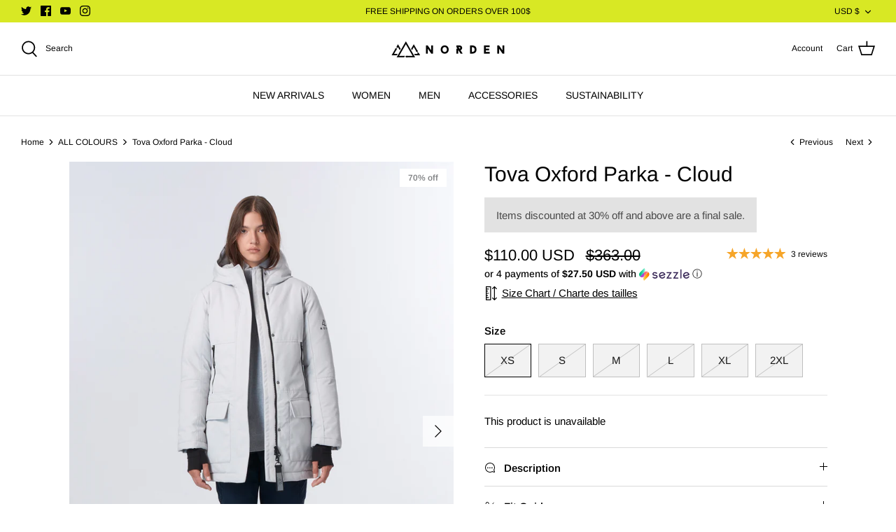

--- FILE ---
content_type: text/html; charset=utf-8
request_url: https://us.nordenproject.com/collections/all-colours/products/tova-oxford-jacket-cloud
body_size: 69936
content:
<!DOCTYPE html> 
<html lang="en">
<head>

 
<script>
window.KiwiSizing = window.KiwiSizing === undefined ? {} : window.KiwiSizing;
KiwiSizing.shop = "norden-ca.myshopify.com";


KiwiSizing.data = {
  collections: "264237350979,263269679171,264528003139,264136261699,267806965827,264040448067,264089305155,263960625219,263088635971,263448395843",
  tags: "colour::white,commodity::parka,fit::regular,gender::women,SPO,swatch::connect_tova",
  product: "6585189990467",
  vendor: "Norden",
  type: "Women",
  title: "Tova Oxford Parka - Cloud",
  images: ["\/\/us.nordenproject.com\/cdn\/shop\/products\/Tova_Cloud1.jpg?v=1628706982","\/\/us.nordenproject.com\/cdn\/shop\/products\/Tova_Cloud2.jpg?v=1628706981","\/\/us.nordenproject.com\/cdn\/shop\/products\/Tova_Cloud3.jpg?v=1628706982","\/\/us.nordenproject.com\/cdn\/shop\/products\/Tova_Cloud4.jpg?v=1628706982","\/\/us.nordenproject.com\/cdn\/shop\/products\/Tova_Cloud5.jpg?v=1628706981","\/\/us.nordenproject.com\/cdn\/shop\/products\/Tova_Cloud6.jpg?v=1628706982","\/\/us.nordenproject.com\/cdn\/shop\/products\/swatch-img-cloud_2084b4af-c51e-41af-9940-e6773ff7920d.png?v=1631296300"],
  options: [{"name":"Size","position":1,"values":["XS","S","M","L","XL","2XL"]}],
  variants: [{"id":39469127794755,"title":"XS","option1":"XS","option2":null,"option3":null,"sku":"NQX20002-489-XS","requires_shipping":true,"taxable":true,"featured_image":null,"available":false,"name":"Tova Oxford Parka - Cloud - XS","public_title":"XS","options":["XS"],"price":11000,"weight":0,"compare_at_price":36300,"inventory_management":"shopify","barcode":null,"requires_selling_plan":false,"selling_plan_allocations":[]},{"id":39469127827523,"title":"S","option1":"S","option2":null,"option3":null,"sku":"NQX20002-489-S","requires_shipping":true,"taxable":true,"featured_image":null,"available":false,"name":"Tova Oxford Parka - Cloud - S","public_title":"S","options":["S"],"price":11000,"weight":0,"compare_at_price":36300,"inventory_management":"shopify","barcode":null,"requires_selling_plan":false,"selling_plan_allocations":[]},{"id":39469127860291,"title":"M","option1":"M","option2":null,"option3":null,"sku":"NQX20002-489-M","requires_shipping":true,"taxable":true,"featured_image":null,"available":false,"name":"Tova Oxford Parka - Cloud - M","public_title":"M","options":["M"],"price":11000,"weight":0,"compare_at_price":36300,"inventory_management":"shopify","barcode":null,"requires_selling_plan":false,"selling_plan_allocations":[]},{"id":39469136871491,"title":"L","option1":"L","option2":null,"option3":null,"sku":"NQX20002-489-L","requires_shipping":true,"taxable":true,"featured_image":null,"available":false,"name":"Tova Oxford Parka - Cloud - L","public_title":"L","options":["L"],"price":11000,"weight":0,"compare_at_price":36300,"inventory_management":"shopify","barcode":null,"requires_selling_plan":false,"selling_plan_allocations":[]},{"id":39469127925827,"title":"XL","option1":"XL","option2":null,"option3":null,"sku":"NQX20002-489-XL","requires_shipping":true,"taxable":true,"featured_image":null,"available":false,"name":"Tova Oxford Parka - Cloud - XL","public_title":"XL","options":["XL"],"price":11000,"weight":0,"compare_at_price":36300,"inventory_management":"shopify","barcode":null,"requires_selling_plan":false,"selling_plan_allocations":[]},{"id":39469127958595,"title":"2XL","option1":"2XL","option2":null,"option3":null,"sku":"NQX20002-489-XXL","requires_shipping":true,"taxable":true,"featured_image":null,"available":false,"name":"Tova Oxford Parka - Cloud - 2XL","public_title":"2XL","options":["2XL"],"price":11000,"weight":0,"compare_at_price":36300,"inventory_management":"shopify","barcode":null,"requires_selling_plan":false,"selling_plan_allocations":[]}],
};

</script>
  <!-- Symmetry 5.1.0 -->
  
  <link rel="preload" href="//us.nordenproject.com/cdn/shop/t/55/assets/styles.css?v=106016099233746847641759332244" as="style">
  <meta charset="utf-8" />
<meta name="viewport" content="width=device-width,initial-scale=1.0" />
<meta http-equiv="X-UA-Compatible" content="IE=edge">

<link rel="preconnect" href="https://cdn.shopify.com" crossorigin>
<link rel="preconnect" href="https://fonts.shopify.com" crossorigin>
<link rel="preconnect" href="https://monorail-edge.shopifysvc.com"><link rel="preload" as="font" href="//us.nordenproject.com/cdn/fonts/arimo/arimo_n4.a7efb558ca22d2002248bbe6f302a98edee38e35.woff2" type="font/woff2" crossorigin><link rel="preload" as="font" href="//us.nordenproject.com/cdn/fonts/arimo/arimo_n7.1d2d0638e6a1228d86beb0e10006e3280ccb2d04.woff2" type="font/woff2" crossorigin><link rel="preload" as="font" href="//us.nordenproject.com/cdn/fonts/arimo/arimo_i4.438ddb21a1b98c7230698d70dc1a21df235701b2.woff2" type="font/woff2" crossorigin><link rel="preload" as="font" href="//us.nordenproject.com/cdn/fonts/arimo/arimo_i7.b9f09537c29041ec8d51f8cdb7c9b8e4f1f82cb1.woff2" type="font/woff2" crossorigin><link rel="preload" as="font" href="//us.nordenproject.com/cdn/fonts/arimo/arimo_n4.a7efb558ca22d2002248bbe6f302a98edee38e35.woff2" type="font/woff2" crossorigin><link rel="preload" as="font" href="//us.nordenproject.com/cdn/fonts/arimo/arimo_n4.a7efb558ca22d2002248bbe6f302a98edee38e35.woff2" type="font/woff2" crossorigin><link rel="preload" as="font" href="//us.nordenproject.com/cdn/fonts/arimo/arimo_n4.a7efb558ca22d2002248bbe6f302a98edee38e35.woff2" type="font/woff2" crossorigin><link rel="preload" href="//us.nordenproject.com/cdn/shop/t/55/assets/vendor.js?v=138568586205433922451658845932" as="script">
<link rel="preload" href="//us.nordenproject.com/cdn/shop/t/55/assets/theme.js?v=6731854885576596251658845932" as="script"><link rel="canonical" href="https://us.nordenproject.com/products/tova-oxford-jacket-cloud" /><link rel="shortcut icon" href="//us.nordenproject.com/cdn/shop/files/favicon.png?v=1631647696" type="image/png" /><meta name="description" content="An everyday NORDEN staple, Tova’s comfortable cold-weather approach is simple: stay warm, look good and be environmentally responsible. Subtle tailoring and deep front pockets make it downtown appropriate while its water-resistant shell, storm-ready cuffs and articulated hood will let you embrace the winter trails.  Th">
  <meta name="theme-color" content="#000000">

  <title>
    Tova Oxford Parka - Cloud &ndash; Norden
  </title>

  <meta property="og:site_name" content="Norden">
<meta property="og:url" content="https://us.nordenproject.com/products/tova-oxford-jacket-cloud">
<meta property="og:title" content="Tova Oxford Parka - Cloud">
<meta property="og:type" content="product">
<meta property="og:description" content="An everyday NORDEN staple, Tova’s comfortable cold-weather approach is simple: stay warm, look good and be environmentally responsible. Subtle tailoring and deep front pockets make it downtown appropriate while its water-resistant shell, storm-ready cuffs and articulated hood will let you embrace the winter trails.  Th"><meta property="og:image" content="http://us.nordenproject.com/cdn/shop/products/Tova_Cloud1_1200x1200.jpg?v=1628706982">
  <meta property="og:image:secure_url" content="https://us.nordenproject.com/cdn/shop/products/Tova_Cloud1_1200x1200.jpg?v=1628706982">
  <meta property="og:image:width" content="1000">
  <meta property="og:image:height" content="1400"><meta property="og:price:amount" content="110.00">
  <meta property="og:price:currency" content="USD"><meta name="twitter:site" content="@nordenproject"><meta name="twitter:card" content="summary_large_image">
<meta name="twitter:title" content="Tova Oxford Parka - Cloud">
<meta name="twitter:description" content="An everyday NORDEN staple, Tova’s comfortable cold-weather approach is simple: stay warm, look good and be environmentally responsible. Subtle tailoring and deep front pockets make it downtown appropriate while its water-resistant shell, storm-ready cuffs and articulated hood will let you embrace the winter trails.  Th">


  <link href="//us.nordenproject.com/cdn/shop/t/55/assets/styles.css?v=106016099233746847641759332244" rel="stylesheet" type="text/css" media="all" />

  <script>
    window.theme = window.theme || {};
    theme.money_format_with_product_code_preference = "${{amount}} USD";
    theme.money_format_with_cart_code_preference = "${{amount}} USD";
    theme.money_format = "${{amount}}";
    theme.strings = {
      previous: "Previous",
      next: "Next",
      addressError: "Error looking up that address",
      addressNoResults: "No results for that address",
      addressQueryLimit: "You have exceeded the Google API usage limit. Consider upgrading to a \u003ca href=\"https:\/\/developers.google.com\/maps\/premium\/usage-limits\"\u003ePremium Plan\u003c\/a\u003e.",
      authError: "There was a problem authenticating your Google Maps API Key.",
      icon_labels_left: "Left",
      icon_labels_right: "Right",
      icon_labels_down: "Down",
      icon_labels_close: "Close",
      icon_labels_plus: "Plus",
      cart_terms_confirmation: "You must agree to the terms and conditions before continuing.",
      products_listing_from: "From",
      layout_live_search_see_all: "See all results",
      products_product_add_to_cart: "Add to Cart",
      products_variant_no_stock: "Sold out",
      products_variant_non_existent: "Unavailable",
      products_product_unit_price_separator: " \/ ",
      general_navigation_menu_toggle_aria_label: "Toggle menu",
      general_accessibility_labels_close: "Close",
      products_added_notification_title: "Just added",
      products_added_notification_item: "Item",
      products_added_notification_unit_price: "Item price",
      products_added_notification_quantity: "Qty",
      products_added_notification_total_price: "Total price",
      products_added_notification_shipping_note: "Excl. shipping",
      products_added_notification_keep_shopping: "Keep Shopping",
      products_added_notification_cart: "Cart",
      products_product_adding_to_cart: "Adding",
      products_product_added_to_cart: "Added to cart",
      products_product_unit_price_separator: " \/ ",
      products_added_notification_subtotal: "Subtotal",
      products_labels_sold_out: "Sold Out",
      products_labels_sale: "Sale",
      products_labels_percent_reduction: "[[ amount ]]% off",
      products_labels_value_reduction_html: "[[ amount ]] off",
      products_product_preorder: "Pre-order",
      general_quick_search_pages: "Pages",
      general_quick_search_no_results: "Sorry, we couldn\u0026#39;t find any results",
      collections_general_see_all_subcollections: "See all..."
    };
    theme.routes = {
      search_url: '/search',
      cart_url: '/cart',
      cart_add_url: '/cart/add',
      cart_change_url: '/cart/change'
    };
    theme.settings = {
      cart_type: "page",
      quickbuy_style: "off",
      avoid_orphans: true
    };
    document.documentElement.classList.add('js');
  </script>

  <script>window.performance && window.performance.mark && window.performance.mark('shopify.content_for_header.start');</script><meta name="google-site-verification" content="U_Qie9G4RCe8W6t17dFAmzR67DjvewsSD6lty4dWzoM">
<meta name="google-site-verification" content="58KP1DKP_suAwoNbQTA8sFuX7bFIGzNs9Z3KamsQF7E">
<meta id="shopify-digital-wallet" name="shopify-digital-wallet" content="/5574950979/digital_wallets/dialog">
<meta name="shopify-checkout-api-token" content="5dd6acc475bc318512363470276af8c7">
<link rel="alternate" hreflang="x-default" href="https://nordenproject.com/products/tova-oxford-jacket-cloud">
<link rel="alternate" hreflang="en" href="https://nordenproject.com/products/tova-oxford-jacket-cloud">
<link rel="alternate" hreflang="fr" href="https://nordenproject.com/fr/products/tova-oxford-jacket-cloud">
<link rel="alternate" hreflang="en-US" href="https://us.nordenproject.com/products/tova-oxford-jacket-cloud">
<link rel="alternate" type="application/json+oembed" href="https://us.nordenproject.com/products/tova-oxford-jacket-cloud.oembed">
<script async="async" src="/checkouts/internal/preloads.js?locale=en-US"></script>
<link rel="preconnect" href="https://shop.app" crossorigin="anonymous">
<script async="async" src="https://shop.app/checkouts/internal/preloads.js?locale=en-US&shop_id=5574950979" crossorigin="anonymous"></script>
<script id="apple-pay-shop-capabilities" type="application/json">{"shopId":5574950979,"countryCode":"CA","currencyCode":"USD","merchantCapabilities":["supports3DS"],"merchantId":"gid:\/\/shopify\/Shop\/5574950979","merchantName":"Norden","requiredBillingContactFields":["postalAddress","email","phone"],"requiredShippingContactFields":["postalAddress","email","phone"],"shippingType":"shipping","supportedNetworks":["visa","masterCard","amex","discover","interac","jcb"],"total":{"type":"pending","label":"Norden","amount":"1.00"},"shopifyPaymentsEnabled":true,"supportsSubscriptions":true}</script>
<script id="shopify-features" type="application/json">{"accessToken":"5dd6acc475bc318512363470276af8c7","betas":["rich-media-storefront-analytics"],"domain":"us.nordenproject.com","predictiveSearch":true,"shopId":5574950979,"locale":"en"}</script>
<script>var Shopify = Shopify || {};
Shopify.shop = "norden-ca.myshopify.com";
Shopify.locale = "en";
Shopify.currency = {"active":"USD","rate":"0.73298016"};
Shopify.country = "US";
Shopify.theme = {"name":"NEW THEME - Symmetry 2.0 Import","id":122492321859,"schema_name":"Symmetry","schema_version":"5.1.0","theme_store_id":null,"role":"main"};
Shopify.theme.handle = "null";
Shopify.theme.style = {"id":null,"handle":null};
Shopify.cdnHost = "us.nordenproject.com/cdn";
Shopify.routes = Shopify.routes || {};
Shopify.routes.root = "/";</script>
<script type="module">!function(o){(o.Shopify=o.Shopify||{}).modules=!0}(window);</script>
<script>!function(o){function n(){var o=[];function n(){o.push(Array.prototype.slice.apply(arguments))}return n.q=o,n}var t=o.Shopify=o.Shopify||{};t.loadFeatures=n(),t.autoloadFeatures=n()}(window);</script>
<script>
  window.ShopifyPay = window.ShopifyPay || {};
  window.ShopifyPay.apiHost = "shop.app\/pay";
  window.ShopifyPay.redirectState = null;
</script>
<script id="shop-js-analytics" type="application/json">{"pageType":"product"}</script>
<script defer="defer" async type="module" src="//us.nordenproject.com/cdn/shopifycloud/shop-js/modules/v2/client.init-shop-cart-sync_C5BV16lS.en.esm.js"></script>
<script defer="defer" async type="module" src="//us.nordenproject.com/cdn/shopifycloud/shop-js/modules/v2/chunk.common_CygWptCX.esm.js"></script>
<script type="module">
  await import("//us.nordenproject.com/cdn/shopifycloud/shop-js/modules/v2/client.init-shop-cart-sync_C5BV16lS.en.esm.js");
await import("//us.nordenproject.com/cdn/shopifycloud/shop-js/modules/v2/chunk.common_CygWptCX.esm.js");

  window.Shopify.SignInWithShop?.initShopCartSync?.({"fedCMEnabled":true,"windoidEnabled":true});

</script>
<script>
  window.Shopify = window.Shopify || {};
  if (!window.Shopify.featureAssets) window.Shopify.featureAssets = {};
  window.Shopify.featureAssets['shop-js'] = {"shop-cart-sync":["modules/v2/client.shop-cart-sync_ZFArdW7E.en.esm.js","modules/v2/chunk.common_CygWptCX.esm.js"],"init-fed-cm":["modules/v2/client.init-fed-cm_CmiC4vf6.en.esm.js","modules/v2/chunk.common_CygWptCX.esm.js"],"shop-button":["modules/v2/client.shop-button_tlx5R9nI.en.esm.js","modules/v2/chunk.common_CygWptCX.esm.js"],"shop-cash-offers":["modules/v2/client.shop-cash-offers_DOA2yAJr.en.esm.js","modules/v2/chunk.common_CygWptCX.esm.js","modules/v2/chunk.modal_D71HUcav.esm.js"],"init-windoid":["modules/v2/client.init-windoid_sURxWdc1.en.esm.js","modules/v2/chunk.common_CygWptCX.esm.js"],"shop-toast-manager":["modules/v2/client.shop-toast-manager_ClPi3nE9.en.esm.js","modules/v2/chunk.common_CygWptCX.esm.js"],"init-shop-email-lookup-coordinator":["modules/v2/client.init-shop-email-lookup-coordinator_B8hsDcYM.en.esm.js","modules/v2/chunk.common_CygWptCX.esm.js"],"init-shop-cart-sync":["modules/v2/client.init-shop-cart-sync_C5BV16lS.en.esm.js","modules/v2/chunk.common_CygWptCX.esm.js"],"avatar":["modules/v2/client.avatar_BTnouDA3.en.esm.js"],"pay-button":["modules/v2/client.pay-button_FdsNuTd3.en.esm.js","modules/v2/chunk.common_CygWptCX.esm.js"],"init-customer-accounts":["modules/v2/client.init-customer-accounts_DxDtT_ad.en.esm.js","modules/v2/client.shop-login-button_C5VAVYt1.en.esm.js","modules/v2/chunk.common_CygWptCX.esm.js","modules/v2/chunk.modal_D71HUcav.esm.js"],"init-shop-for-new-customer-accounts":["modules/v2/client.init-shop-for-new-customer-accounts_ChsxoAhi.en.esm.js","modules/v2/client.shop-login-button_C5VAVYt1.en.esm.js","modules/v2/chunk.common_CygWptCX.esm.js","modules/v2/chunk.modal_D71HUcav.esm.js"],"shop-login-button":["modules/v2/client.shop-login-button_C5VAVYt1.en.esm.js","modules/v2/chunk.common_CygWptCX.esm.js","modules/v2/chunk.modal_D71HUcav.esm.js"],"init-customer-accounts-sign-up":["modules/v2/client.init-customer-accounts-sign-up_CPSyQ0Tj.en.esm.js","modules/v2/client.shop-login-button_C5VAVYt1.en.esm.js","modules/v2/chunk.common_CygWptCX.esm.js","modules/v2/chunk.modal_D71HUcav.esm.js"],"shop-follow-button":["modules/v2/client.shop-follow-button_Cva4Ekp9.en.esm.js","modules/v2/chunk.common_CygWptCX.esm.js","modules/v2/chunk.modal_D71HUcav.esm.js"],"checkout-modal":["modules/v2/client.checkout-modal_BPM8l0SH.en.esm.js","modules/v2/chunk.common_CygWptCX.esm.js","modules/v2/chunk.modal_D71HUcav.esm.js"],"lead-capture":["modules/v2/client.lead-capture_Bi8yE_yS.en.esm.js","modules/v2/chunk.common_CygWptCX.esm.js","modules/v2/chunk.modal_D71HUcav.esm.js"],"shop-login":["modules/v2/client.shop-login_D6lNrXab.en.esm.js","modules/v2/chunk.common_CygWptCX.esm.js","modules/v2/chunk.modal_D71HUcav.esm.js"],"payment-terms":["modules/v2/client.payment-terms_CZxnsJam.en.esm.js","modules/v2/chunk.common_CygWptCX.esm.js","modules/v2/chunk.modal_D71HUcav.esm.js"]};
</script>
<script>(function() {
  var isLoaded = false;
  function asyncLoad() {
    if (isLoaded) return;
    isLoaded = true;
    var urls = ["\/\/code.tidio.co\/liqzkcgaitsgodib3aftzy6xtycyqhiu.js?shop=norden-ca.myshopify.com","https:\/\/instafeed.nfcube.com\/cdn\/8db67543603da6a911748780fe5fc2bc.js?shop=norden-ca.myshopify.com","https:\/\/www.pxucdn.com\/apps\/uso.js?shop=norden-ca.myshopify.com","https:\/\/app.kiwisizing.com\/web\/js\/dist\/kiwiSizing\/plugin\/SizingPlugin.prod.js?v=330\u0026shop=norden-ca.myshopify.com","https:\/\/cdn.shopify.com\/s\/files\/1\/0055\/7495\/0979\/t\/55\/assets\/booster_eu_cookie_5574950979.js?v=1663178756\u0026shop=norden-ca.myshopify.com","https:\/\/static.klaviyo.com\/onsite\/js\/JCbrUU\/klaviyo.js?company_id=JCbrUU\u0026shop=norden-ca.myshopify.com"];
    for (var i = 0; i < urls.length; i++) {
      var s = document.createElement('script');
      s.type = 'text/javascript';
      s.async = true;
      s.src = urls[i];
      var x = document.getElementsByTagName('script')[0];
      x.parentNode.insertBefore(s, x);
    }
  };
  if(window.attachEvent) {
    window.attachEvent('onload', asyncLoad);
  } else {
    window.addEventListener('load', asyncLoad, false);
  }
})();</script>
<script id="__st">var __st={"a":5574950979,"offset":-18000,"reqid":"0bad0046-ec68-4404-949e-e031ac759a51-1768606455","pageurl":"us.nordenproject.com\/collections\/all-colours\/products\/tova-oxford-jacket-cloud","u":"d0c1e82e13cf","p":"product","rtyp":"product","rid":6585189990467};</script>
<script>window.ShopifyPaypalV4VisibilityTracking = true;</script>
<script id="captcha-bootstrap">!function(){'use strict';const t='contact',e='account',n='new_comment',o=[[t,t],['blogs',n],['comments',n],[t,'customer']],c=[[e,'customer_login'],[e,'guest_login'],[e,'recover_customer_password'],[e,'create_customer']],r=t=>t.map((([t,e])=>`form[action*='/${t}']:not([data-nocaptcha='true']) input[name='form_type'][value='${e}']`)).join(','),a=t=>()=>t?[...document.querySelectorAll(t)].map((t=>t.form)):[];function s(){const t=[...o],e=r(t);return a(e)}const i='password',u='form_key',d=['recaptcha-v3-token','g-recaptcha-response','h-captcha-response',i],f=()=>{try{return window.sessionStorage}catch{return}},m='__shopify_v',_=t=>t.elements[u];function p(t,e,n=!1){try{const o=window.sessionStorage,c=JSON.parse(o.getItem(e)),{data:r}=function(t){const{data:e,action:n}=t;return t[m]||n?{data:e,action:n}:{data:t,action:n}}(c);for(const[e,n]of Object.entries(r))t.elements[e]&&(t.elements[e].value=n);n&&o.removeItem(e)}catch(o){console.error('form repopulation failed',{error:o})}}const l='form_type',E='cptcha';function T(t){t.dataset[E]=!0}const w=window,h=w.document,L='Shopify',v='ce_forms',y='captcha';let A=!1;((t,e)=>{const n=(g='f06e6c50-85a8-45c8-87d0-21a2b65856fe',I='https://cdn.shopify.com/shopifycloud/storefront-forms-hcaptcha/ce_storefront_forms_captcha_hcaptcha.v1.5.2.iife.js',D={infoText:'Protected by hCaptcha',privacyText:'Privacy',termsText:'Terms'},(t,e,n)=>{const o=w[L][v],c=o.bindForm;if(c)return c(t,g,e,D).then(n);var r;o.q.push([[t,g,e,D],n]),r=I,A||(h.body.append(Object.assign(h.createElement('script'),{id:'captcha-provider',async:!0,src:r})),A=!0)});var g,I,D;w[L]=w[L]||{},w[L][v]=w[L][v]||{},w[L][v].q=[],w[L][y]=w[L][y]||{},w[L][y].protect=function(t,e){n(t,void 0,e),T(t)},Object.freeze(w[L][y]),function(t,e,n,w,h,L){const[v,y,A,g]=function(t,e,n){const i=e?o:[],u=t?c:[],d=[...i,...u],f=r(d),m=r(i),_=r(d.filter((([t,e])=>n.includes(e))));return[a(f),a(m),a(_),s()]}(w,h,L),I=t=>{const e=t.target;return e instanceof HTMLFormElement?e:e&&e.form},D=t=>v().includes(t);t.addEventListener('submit',(t=>{const e=I(t);if(!e)return;const n=D(e)&&!e.dataset.hcaptchaBound&&!e.dataset.recaptchaBound,o=_(e),c=g().includes(e)&&(!o||!o.value);(n||c)&&t.preventDefault(),c&&!n&&(function(t){try{if(!f())return;!function(t){const e=f();if(!e)return;const n=_(t);if(!n)return;const o=n.value;o&&e.removeItem(o)}(t);const e=Array.from(Array(32),(()=>Math.random().toString(36)[2])).join('');!function(t,e){_(t)||t.append(Object.assign(document.createElement('input'),{type:'hidden',name:u})),t.elements[u].value=e}(t,e),function(t,e){const n=f();if(!n)return;const o=[...t.querySelectorAll(`input[type='${i}']`)].map((({name:t})=>t)),c=[...d,...o],r={};for(const[a,s]of new FormData(t).entries())c.includes(a)||(r[a]=s);n.setItem(e,JSON.stringify({[m]:1,action:t.action,data:r}))}(t,e)}catch(e){console.error('failed to persist form',e)}}(e),e.submit())}));const S=(t,e)=>{t&&!t.dataset[E]&&(n(t,e.some((e=>e===t))),T(t))};for(const o of['focusin','change'])t.addEventListener(o,(t=>{const e=I(t);D(e)&&S(e,y())}));const B=e.get('form_key'),M=e.get(l),P=B&&M;t.addEventListener('DOMContentLoaded',(()=>{const t=y();if(P)for(const e of t)e.elements[l].value===M&&p(e,B);[...new Set([...A(),...v().filter((t=>'true'===t.dataset.shopifyCaptcha))])].forEach((e=>S(e,t)))}))}(h,new URLSearchParams(w.location.search),n,t,e,['guest_login'])})(!0,!1)}();</script>
<script integrity="sha256-4kQ18oKyAcykRKYeNunJcIwy7WH5gtpwJnB7kiuLZ1E=" data-source-attribution="shopify.loadfeatures" defer="defer" src="//us.nordenproject.com/cdn/shopifycloud/storefront/assets/storefront/load_feature-a0a9edcb.js" crossorigin="anonymous"></script>
<script crossorigin="anonymous" defer="defer" src="//us.nordenproject.com/cdn/shopifycloud/storefront/assets/shopify_pay/storefront-65b4c6d7.js?v=20250812"></script>
<script data-source-attribution="shopify.dynamic_checkout.dynamic.init">var Shopify=Shopify||{};Shopify.PaymentButton=Shopify.PaymentButton||{isStorefrontPortableWallets:!0,init:function(){window.Shopify.PaymentButton.init=function(){};var t=document.createElement("script");t.src="https://us.nordenproject.com/cdn/shopifycloud/portable-wallets/latest/portable-wallets.en.js",t.type="module",document.head.appendChild(t)}};
</script>
<script data-source-attribution="shopify.dynamic_checkout.buyer_consent">
  function portableWalletsHideBuyerConsent(e){var t=document.getElementById("shopify-buyer-consent"),n=document.getElementById("shopify-subscription-policy-button");t&&n&&(t.classList.add("hidden"),t.setAttribute("aria-hidden","true"),n.removeEventListener("click",e))}function portableWalletsShowBuyerConsent(e){var t=document.getElementById("shopify-buyer-consent"),n=document.getElementById("shopify-subscription-policy-button");t&&n&&(t.classList.remove("hidden"),t.removeAttribute("aria-hidden"),n.addEventListener("click",e))}window.Shopify?.PaymentButton&&(window.Shopify.PaymentButton.hideBuyerConsent=portableWalletsHideBuyerConsent,window.Shopify.PaymentButton.showBuyerConsent=portableWalletsShowBuyerConsent);
</script>
<script data-source-attribution="shopify.dynamic_checkout.cart.bootstrap">document.addEventListener("DOMContentLoaded",(function(){function t(){return document.querySelector("shopify-accelerated-checkout-cart, shopify-accelerated-checkout")}if(t())Shopify.PaymentButton.init();else{new MutationObserver((function(e,n){t()&&(Shopify.PaymentButton.init(),n.disconnect())})).observe(document.body,{childList:!0,subtree:!0})}}));
</script>
<link id="shopify-accelerated-checkout-styles" rel="stylesheet" media="screen" href="https://us.nordenproject.com/cdn/shopifycloud/portable-wallets/latest/accelerated-checkout-backwards-compat.css" crossorigin="anonymous">
<style id="shopify-accelerated-checkout-cart">
        #shopify-buyer-consent {
  margin-top: 1em;
  display: inline-block;
  width: 100%;
}

#shopify-buyer-consent.hidden {
  display: none;
}

#shopify-subscription-policy-button {
  background: none;
  border: none;
  padding: 0;
  text-decoration: underline;
  font-size: inherit;
  cursor: pointer;
}

#shopify-subscription-policy-button::before {
  box-shadow: none;
}

      </style>
<script id="sections-script" data-sections="product-recommendations" defer="defer" src="//us.nordenproject.com/cdn/shop/t/55/compiled_assets/scripts.js?7751"></script>
<script>window.performance && window.performance.mark && window.performance.mark('shopify.content_for_header.end');</script>

<script>window.BOLD = window.BOLD || {};
    window.BOLD.common = window.BOLD.common || {};
    window.BOLD.common.Shopify = window.BOLD.common.Shopify || {};
    window.BOLD.common.Shopify.shop = {
      domain: 'nordenproject.com',
      permanent_domain: 'norden-ca.myshopify.com',
      url: 'https://nordenproject.com',
      secure_url: 'https://nordenproject.com',
      money_format: "${{amount}}",
      currency: "CAD"
    };
    window.BOLD.common.Shopify.customer = {
      id: null,
      tags: null,
    };
    window.BOLD.common.Shopify.cart = {"note":null,"attributes":{},"original_total_price":0,"total_price":0,"total_discount":0,"total_weight":0.0,"item_count":0,"items":[],"requires_shipping":false,"currency":"USD","items_subtotal_price":0,"cart_level_discount_applications":[],"checkout_charge_amount":0};
    window.BOLD.common.template = 'product';window.BOLD.common.Shopify.formatMoney = function(money, format) {
        function n(t, e) {
            return "undefined" == typeof t ? e : t
        }
        function r(t, e, r, i) {
            if (e = n(e, 2),
                r = n(r, ","),
                i = n(i, "."),
            isNaN(t) || null == t)
                return 0;
            t = (t / 100).toFixed(e);
            var o = t.split(".")
                , a = o[0].replace(/(\d)(?=(\d\d\d)+(?!\d))/g, "$1" + r)
                , s = o[1] ? i + o[1] : "";
            return a + s
        }
        "string" == typeof money && (money = money.replace(".", ""));
        var i = ""
            , o = /\{\{\s*(\w+)\s*\}\}/
            , a = format || window.BOLD.common.Shopify.shop.money_format || window.Shopify.money_format || "$ {{ amount }}";
        switch (a.match(o)[1]) {
            case "amount":
                i = r(money, 2, ",", ".");
                break;
            case "amount_no_decimals":
                i = r(money, 0, ",", ".");
                break;
            case "amount_with_comma_separator":
                i = r(money, 2, ".", ",");
                break;
            case "amount_no_decimals_with_comma_separator":
                i = r(money, 0, ".", ",");
                break;
            case "amount_with_space_separator":
                i = r(money, 2, " ", ",");
                break;
            case "amount_no_decimals_with_space_separator":
                i = r(money, 0, " ", ",");
                break;
            case "amount_with_apostrophe_separator":
                i = r(money, 2, "'", ".");
                break;
        }
        return a.replace(o, i);
    };
    window.BOLD.common.Shopify.saveProduct = function (handle, product) {
      if (typeof handle === 'string' && typeof window.BOLD.common.Shopify.products[handle] === 'undefined') {
        if (typeof product === 'number') {
          window.BOLD.common.Shopify.handles[product] = handle;
          product = { id: product };
        }
        window.BOLD.common.Shopify.products[handle] = product;
      }
    };
    window.BOLD.common.Shopify.saveVariant = function (variant_id, variant) {
      if (typeof variant_id === 'number' && typeof window.BOLD.common.Shopify.variants[variant_id] === 'undefined') {
        window.BOLD.common.Shopify.variants[variant_id] = variant;
      }
    };window.BOLD.common.Shopify.products = window.BOLD.common.Shopify.products || {};
    window.BOLD.common.Shopify.variants = window.BOLD.common.Shopify.variants || {};
    window.BOLD.common.Shopify.handles = window.BOLD.common.Shopify.handles || {};window.BOLD.common.Shopify.handle = "tova-oxford-jacket-cloud"
window.BOLD.common.Shopify.saveProduct("tova-oxford-jacket-cloud", 6585189990467);window.BOLD.common.Shopify.saveVariant(39469127794755, { product_id: 6585189990467, product_handle: "tova-oxford-jacket-cloud", price: 11000, group_id: '', csp_metafield: {}});window.BOLD.common.Shopify.saveVariant(39469127827523, { product_id: 6585189990467, product_handle: "tova-oxford-jacket-cloud", price: 11000, group_id: '', csp_metafield: {}});window.BOLD.common.Shopify.saveVariant(39469127860291, { product_id: 6585189990467, product_handle: "tova-oxford-jacket-cloud", price: 11000, group_id: '', csp_metafield: {}});window.BOLD.common.Shopify.saveVariant(39469136871491, { product_id: 6585189990467, product_handle: "tova-oxford-jacket-cloud", price: 11000, group_id: '', csp_metafield: {}});window.BOLD.common.Shopify.saveVariant(39469127925827, { product_id: 6585189990467, product_handle: "tova-oxford-jacket-cloud", price: 11000, group_id: '', csp_metafield: {}});window.BOLD.common.Shopify.saveVariant(39469127958595, { product_id: 6585189990467, product_handle: "tova-oxford-jacket-cloud", price: 11000, group_id: '', csp_metafield: {}});window.BOLD.apps_installed = {} || {};window.BOLD.common.Shopify.saveProduct("matias-bonded-jacket-driftgreen", 6585190088771);window.BOLD.common.Shopify.saveVariant(39469128351811, { product_id: 6585190088771, product_handle: "matias-bonded-jacket-driftgreen", price: 11000, group_id: '', csp_metafield: {}});window.BOLD.common.Shopify.saveVariant(39469128384579, { product_id: 6585190088771, product_handle: "matias-bonded-jacket-driftgreen", price: 11000, group_id: '', csp_metafield: {}});window.BOLD.common.Shopify.saveVariant(39469136969795, { product_id: 6585190088771, product_handle: "matias-bonded-jacket-driftgreen", price: 11000, group_id: '', csp_metafield: {}});window.BOLD.common.Shopify.saveVariant(39469128450115, { product_id: 6585190088771, product_handle: "matias-bonded-jacket-driftgreen", price: 11000, group_id: '', csp_metafield: {}});window.BOLD.common.Shopify.saveVariant(39469128482883, { product_id: 6585190088771, product_handle: "matias-bonded-jacket-driftgreen", price: 11000, group_id: '', csp_metafield: {}});window.BOLD.common.Shopify.saveProduct("tova-oxford-jacket-cloud", 6585189990467);window.BOLD.common.Shopify.saveVariant(39469127794755, { product_id: 6585189990467, product_handle: "tova-oxford-jacket-cloud", price: 11000, group_id: '', csp_metafield: {}});window.BOLD.common.Shopify.saveVariant(39469127827523, { product_id: 6585189990467, product_handle: "tova-oxford-jacket-cloud", price: 11000, group_id: '', csp_metafield: {}});window.BOLD.common.Shopify.saveVariant(39469127860291, { product_id: 6585189990467, product_handle: "tova-oxford-jacket-cloud", price: 11000, group_id: '', csp_metafield: {}});window.BOLD.common.Shopify.saveVariant(39469136871491, { product_id: 6585189990467, product_handle: "tova-oxford-jacket-cloud", price: 11000, group_id: '', csp_metafield: {}});window.BOLD.common.Shopify.saveVariant(39469127925827, { product_id: 6585189990467, product_handle: "tova-oxford-jacket-cloud", price: 11000, group_id: '', csp_metafield: {}});window.BOLD.common.Shopify.saveVariant(39469127958595, { product_id: 6585189990467, product_handle: "tova-oxford-jacket-cloud", price: 11000, group_id: '', csp_metafield: {}});window.BOLD.common.Shopify.saveProduct("ari-oxford-jacket-coriander", 6585188941891);window.BOLD.common.Shopify.saveVariant(39469122584643, { product_id: 6585188941891, product_handle: "ari-oxford-jacket-coriander", price: 11000, group_id: '', csp_metafield: {}});window.BOLD.common.Shopify.saveVariant(39469122617411, { product_id: 6585188941891, product_handle: "ari-oxford-jacket-coriander", price: 11000, group_id: '', csp_metafield: {}});window.BOLD.common.Shopify.saveVariant(39469134839875, { product_id: 6585188941891, product_handle: "ari-oxford-jacket-coriander", price: 11000, group_id: '', csp_metafield: {}});window.BOLD.common.Shopify.saveVariant(39469122682947, { product_id: 6585188941891, product_handle: "ari-oxford-jacket-coriander", price: 11000, group_id: '', csp_metafield: {}});window.BOLD.common.Shopify.saveVariant(39469122715715, { product_id: 6585188941891, product_handle: "ari-oxford-jacket-coriander", price: 11000, group_id: '', csp_metafield: {}});window.BOLD.common.Shopify.saveProduct("mia-cire-jacket-clay", 6585189498947);window.BOLD.common.Shopify.saveVariant(39469125107779, { product_id: 6585189498947, product_handle: "mia-cire-jacket-clay", price: 5800, group_id: '', csp_metafield: {}});window.BOLD.common.Shopify.saveVariant(39469125140547, { product_id: 6585189498947, product_handle: "mia-cire-jacket-clay", price: 5800, group_id: '', csp_metafield: {}});window.BOLD.common.Shopify.saveVariant(39469125173315, { product_id: 6585189498947, product_handle: "mia-cire-jacket-clay", price: 5800, group_id: '', csp_metafield: {}});window.BOLD.common.Shopify.saveVariant(39469131694147, { product_id: 6585189498947, product_handle: "mia-cire-jacket-clay", price: 5800, group_id: '', csp_metafield: {}});window.BOLD.common.Shopify.saveVariant(39469125238851, { product_id: 6585189498947, product_handle: "mia-cire-jacket-clay", price: 5800, group_id: '', csp_metafield: {}});window.BOLD.common.Shopify.saveVariant(39469125271619, { product_id: 6585189498947, product_handle: "mia-cire-jacket-clay", price: 5800, group_id: '', csp_metafield: {}});window.BOLD.common.Shopify.saveProduct("kal-pongee-jacket", 6585174917187);window.BOLD.common.Shopify.saveVariant(39469090308163, { product_id: 6585174917187, product_handle: "kal-pongee-jacket", price: 6600, group_id: '', csp_metafield: {}});window.BOLD.common.Shopify.saveVariant(39469090340931, { product_id: 6585174917187, product_handle: "kal-pongee-jacket", price: 6600, group_id: '', csp_metafield: {}});window.BOLD.common.Shopify.saveVariant(39469114785859, { product_id: 6585174917187, product_handle: "kal-pongee-jacket", price: 6600, group_id: '', csp_metafield: {}});window.BOLD.common.Shopify.saveVariant(39469090406467, { product_id: 6585174917187, product_handle: "kal-pongee-jacket", price: 6600, group_id: '', csp_metafield: {}});window.BOLD.common.Shopify.saveVariant(39469090439235, { product_id: 6585174917187, product_handle: "kal-pongee-jacket", price: 6600, group_id: '', csp_metafield: {}});window.BOLD.common.Shopify.saveProduct("mia-cire-jacket-cloud", 6585189531715);window.BOLD.common.Shopify.saveVariant(39469125304387, { product_id: 6585189531715, product_handle: "mia-cire-jacket-cloud", price: 7300, group_id: '', csp_metafield: {}});window.BOLD.common.Shopify.saveVariant(39469125337155, { product_id: 6585189531715, product_handle: "mia-cire-jacket-cloud", price: 7300, group_id: '', csp_metafield: {}});window.BOLD.common.Shopify.saveVariant(39469125369923, { product_id: 6585189531715, product_handle: "mia-cire-jacket-cloud", price: 7300, group_id: '', csp_metafield: {}});window.BOLD.common.Shopify.saveVariant(39469131726915, { product_id: 6585189531715, product_handle: "mia-cire-jacket-cloud", price: 7300, group_id: '', csp_metafield: {}});window.BOLD.common.Shopify.saveVariant(39469125435459, { product_id: 6585189531715, product_handle: "mia-cire-jacket-cloud", price: 7300, group_id: '', csp_metafield: {}});window.BOLD.common.Shopify.saveVariant(39469125468227, { product_id: 6585189531715, product_handle: "mia-cire-jacket-cloud", price: 7300, group_id: '', csp_metafield: {}});window.BOLD.common.Shopify.saveProduct("mia-cire-jacket-fire", 6585189662787);window.BOLD.common.Shopify.saveVariant(39469126090819, { product_id: 6585189662787, product_handle: "mia-cire-jacket-fire", price: 7300, group_id: '', csp_metafield: {}});window.BOLD.common.Shopify.saveVariant(39469126123587, { product_id: 6585189662787, product_handle: "mia-cire-jacket-fire", price: 7300, group_id: '', csp_metafield: {}});window.BOLD.common.Shopify.saveVariant(39469126156355, { product_id: 6585189662787, product_handle: "mia-cire-jacket-fire", price: 7300, group_id: '', csp_metafield: {}});window.BOLD.common.Shopify.saveVariant(39469131890755, { product_id: 6585189662787, product_handle: "mia-cire-jacket-fire", price: 7300, group_id: '', csp_metafield: {}});window.BOLD.common.Shopify.saveVariant(39469126221891, { product_id: 6585189662787, product_handle: "mia-cire-jacket-fire", price: 7300, group_id: '', csp_metafield: {}});window.BOLD.common.Shopify.saveVariant(39469126254659, { product_id: 6585189662787, product_handle: "mia-cire-jacket-fire", price: 7300, group_id: '', csp_metafield: {}});window.BOLD.common.Shopify.saveProduct("ari-oxford-jacket-olive", 6585188909123);window.BOLD.common.Shopify.saveVariant(39469122420803, { product_id: 6585188909123, product_handle: "ari-oxford-jacket-olive", price: 11000, group_id: '', csp_metafield: {}});window.BOLD.common.Shopify.saveVariant(39469122453571, { product_id: 6585188909123, product_handle: "ari-oxford-jacket-olive", price: 11000, group_id: '', csp_metafield: {}});window.BOLD.common.Shopify.saveVariant(39469134807107, { product_id: 6585188909123, product_handle: "ari-oxford-jacket-olive", price: 11000, group_id: '', csp_metafield: {}});window.BOLD.common.Shopify.saveVariant(39469122519107, { product_id: 6585188909123, product_handle: "ari-oxford-jacket-olive", price: 11000, group_id: '', csp_metafield: {}});window.BOLD.common.Shopify.saveVariant(39469122551875, { product_id: 6585188909123, product_handle: "ari-oxford-jacket-olive", price: 11000, group_id: '', csp_metafield: {}});window.BOLD.common.Shopify.saveProduct("larz-pongee-jacket-pewter", 6585190514755);window.BOLD.common.Shopify.saveVariant(39469129171011, { product_id: 6585190514755, product_handle: "larz-pongee-jacket-pewter", price: 7700, group_id: '', csp_metafield: {}});window.BOLD.common.Shopify.saveVariant(39469129203779, { product_id: 6585190514755, product_handle: "larz-pongee-jacket-pewter", price: 7700, group_id: '', csp_metafield: {}});window.BOLD.common.Shopify.saveVariant(39469137133635, { product_id: 6585190514755, product_handle: "larz-pongee-jacket-pewter", price: 7700, group_id: '', csp_metafield: {}});window.BOLD.common.Shopify.saveVariant(39469129269315, { product_id: 6585190514755, product_handle: "larz-pongee-jacket-pewter", price: 7700, group_id: '', csp_metafield: {}});window.BOLD.common.Shopify.saveVariant(39469129302083, { product_id: 6585190514755, product_handle: "larz-pongee-jacket-pewter", price: 7700, group_id: '', csp_metafield: {}});window.BOLD.common.Shopify.saveProduct("mia-cire-jacket-skyblue", 6585189564483);window.BOLD.common.Shopify.saveVariant(39469125500995, { product_id: 6585189564483, product_handle: "mia-cire-jacket-skyblue", price: 5800, group_id: '', csp_metafield: {}});window.BOLD.common.Shopify.saveVariant(39469125533763, { product_id: 6585189564483, product_handle: "mia-cire-jacket-skyblue", price: 5800, group_id: '', csp_metafield: {}});window.BOLD.common.Shopify.saveVariant(39469125566531, { product_id: 6585189564483, product_handle: "mia-cire-jacket-skyblue", price: 5800, group_id: '', csp_metafield: {}});window.BOLD.common.Shopify.saveVariant(39469131759683, { product_id: 6585189564483, product_handle: "mia-cire-jacket-skyblue", price: 5800, group_id: '', csp_metafield: {}});window.BOLD.common.Shopify.saveVariant(39469125632067, { product_id: 6585189564483, product_handle: "mia-cire-jacket-skyblue", price: 5800, group_id: '', csp_metafield: {}});window.BOLD.common.Shopify.saveVariant(39469125664835, { product_id: 6585189564483, product_handle: "mia-cire-jacket-skyblue", price: 5800, group_id: '', csp_metafield: {}});window.BOLD.common.Shopify.saveProduct("gunner-oxford-jacket-driftgreen", 6585189138499);window.BOLD.common.Shopify.saveVariant(39469123207235, { product_id: 6585189138499, product_handle: "gunner-oxford-jacket-driftgreen", price: 11000, group_id: '', csp_metafield: {}});window.BOLD.common.Shopify.saveVariant(39469123240003, { product_id: 6585189138499, product_handle: "gunner-oxford-jacket-driftgreen", price: 11000, group_id: '', csp_metafield: {}});window.BOLD.common.Shopify.saveVariant(39469134938179, { product_id: 6585189138499, product_handle: "gunner-oxford-jacket-driftgreen", price: 11000, group_id: '', csp_metafield: {}});window.BOLD.common.Shopify.saveVariant(39469123305539, { product_id: 6585189138499, product_handle: "gunner-oxford-jacket-driftgreen", price: 11000, group_id: '', csp_metafield: {}});window.BOLD.common.Shopify.saveVariant(39469123338307, { product_id: 6585189138499, product_handle: "gunner-oxford-jacket-driftgreen", price: 11000, group_id: '', csp_metafield: {}});window.BOLD.common.Shopify.saveProduct("anderson-oxford-jacket-coriander", 6585188745283);window.BOLD.common.Shopify.saveVariant(39469121568835, { product_id: 6585188745283, product_handle: "anderson-oxford-jacket-coriander", price: 11000, group_id: '', csp_metafield: {}});window.BOLD.common.Shopify.saveVariant(39469121601603, { product_id: 6585188745283, product_handle: "anderson-oxford-jacket-coriander", price: 11000, group_id: '', csp_metafield: {}});window.BOLD.common.Shopify.saveVariant(39469134577731, { product_id: 6585188745283, product_handle: "anderson-oxford-jacket-coriander", price: 11000, group_id: '', csp_metafield: {}});window.BOLD.common.Shopify.saveVariant(39469121667139, { product_id: 6585188745283, product_handle: "anderson-oxford-jacket-coriander", price: 11000, group_id: '', csp_metafield: {}});window.BOLD.common.Shopify.saveVariant(39469121699907, { product_id: 6585188745283, product_handle: "anderson-oxford-jacket-coriander", price: 11000, group_id: '', csp_metafield: {}});window.BOLD.common.Shopify.saveProduct("kole-cire-jacket-driftgreenlime", 6585190645827);window.BOLD.common.Shopify.saveVariant(39469129826371, { product_id: 6585190645827, product_handle: "kole-cire-jacket-driftgreenlime", price: 11000, group_id: '', csp_metafield: {}});window.BOLD.common.Shopify.saveVariant(39469129859139, { product_id: 6585190645827, product_handle: "kole-cire-jacket-driftgreenlime", price: 11000, group_id: '', csp_metafield: {}});window.BOLD.common.Shopify.saveVariant(39469137264707, { product_id: 6585190645827, product_handle: "kole-cire-jacket-driftgreenlime", price: 11000, group_id: '', csp_metafield: {}});window.BOLD.common.Shopify.saveVariant(39469129924675, { product_id: 6585190645827, product_handle: "kole-cire-jacket-driftgreenlime", price: 11000, group_id: '', csp_metafield: {}});window.BOLD.common.Shopify.saveVariant(39469129957443, { product_id: 6585190645827, product_handle: "kole-cire-jacket-driftgreenlime", price: 11000, group_id: '', csp_metafield: {}});window.BOLD.common.Shopify.saveProduct("oskar-oxford-jacket-olive", 6585190187075);window.BOLD.common.Shopify.saveVariant(39469128843331, { product_id: 6585190187075, product_handle: "oskar-oxford-jacket-olive", price: 6600, group_id: '', csp_metafield: {}});window.BOLD.common.Shopify.saveVariant(39469128876099, { product_id: 6585190187075, product_handle: "oskar-oxford-jacket-olive", price: 6600, group_id: '', csp_metafield: {}});window.BOLD.common.Shopify.saveVariant(39469137068099, { product_id: 6585190187075, product_handle: "oskar-oxford-jacket-olive", price: 6600, group_id: '', csp_metafield: {}});window.BOLD.common.Shopify.saveVariant(39469128941635, { product_id: 6585190187075, product_handle: "oskar-oxford-jacket-olive", price: 6600, group_id: '', csp_metafield: {}});window.BOLD.common.Shopify.saveVariant(39469128974403, { product_id: 6585190187075, product_handle: "oskar-oxford-jacket-olive", price: 6600, group_id: '', csp_metafield: {}});window.BOLD.common.Shopify.saveProduct("kari-pongee-jacket", 6585174982723);window.BOLD.common.Shopify.saveVariant(39469090472003, { product_id: 6585174982723, product_handle: "kari-pongee-jacket", price: 7300, group_id: '', csp_metafield: {}});window.BOLD.common.Shopify.saveVariant(39469090504771, { product_id: 6585174982723, product_handle: "kari-pongee-jacket", price: 7300, group_id: '', csp_metafield: {}});window.BOLD.common.Shopify.saveVariant(39469090537539, { product_id: 6585174982723, product_handle: "kari-pongee-jacket", price: 7300, group_id: '', csp_metafield: {}});window.BOLD.common.Shopify.saveVariant(39469114949699, { product_id: 6585174982723, product_handle: "kari-pongee-jacket", price: 7300, group_id: '', csp_metafield: {}});window.BOLD.common.Shopify.saveVariant(39469090603075, { product_id: 6585174982723, product_handle: "kari-pongee-jacket", price: 7300, group_id: '', csp_metafield: {}});window.BOLD.common.Shopify.saveVariant(39469090635843, { product_id: 6585174982723, product_handle: "kari-pongee-jacket", price: 7300, group_id: '', csp_metafield: {}});window.BOLD.common.Shopify.saveProduct("gunner-oxford-jacket-habanero", 6585189171267);window.BOLD.common.Shopify.saveVariant(39469123371075, { product_id: 6585189171267, product_handle: "gunner-oxford-jacket-habanero", price: 11000, group_id: '', csp_metafield: {}});window.BOLD.common.Shopify.saveVariant(39469123403843, { product_id: 6585189171267, product_handle: "gunner-oxford-jacket-habanero", price: 11000, group_id: '', csp_metafield: {}});window.BOLD.common.Shopify.saveVariant(39469134970947, { product_id: 6585189171267, product_handle: "gunner-oxford-jacket-habanero", price: 11000, group_id: '', csp_metafield: {}});window.BOLD.common.Shopify.saveVariant(39469123469379, { product_id: 6585189171267, product_handle: "gunner-oxford-jacket-habanero", price: 11000, group_id: '', csp_metafield: {}});window.BOLD.common.Shopify.saveVariant(39469123502147, { product_id: 6585189171267, product_handle: "gunner-oxford-jacket-habanero", price: 11000, group_id: '', csp_metafield: {}});window.BOLD.common.Shopify.saveProduct("dane-raincoat-olive", 4573235478595);window.BOLD.common.Shopify.saveVariant(32292383948867, { product_id: 4573235478595, product_handle: "dane-raincoat-olive", price: 9100, group_id: '', csp_metafield: {}});window.BOLD.common.Shopify.saveVariant(32292383981635, { product_id: 4573235478595, product_handle: "dane-raincoat-olive", price: 9100, group_id: '', csp_metafield: {}});window.BOLD.common.Shopify.saveVariant(32292384014403, { product_id: 4573235478595, product_handle: "dane-raincoat-olive", price: 9100, group_id: '', csp_metafield: {}});window.BOLD.common.Shopify.saveVariant(32292384047171, { product_id: 4573235478595, product_handle: "dane-raincoat-olive", price: 9100, group_id: '', csp_metafield: {}});window.BOLD.common.Shopify.saveVariant(32292384079939, { product_id: 4573235478595, product_handle: "dane-raincoat-olive", price: 9100, group_id: '', csp_metafield: {}});window.BOLD.common.Shopify.saveProduct("kole-cire-jacket-firenavy", 6585190613059);window.BOLD.common.Shopify.saveVariant(39469129662531, { product_id: 6585190613059, product_handle: "kole-cire-jacket-firenavy", price: 11000, group_id: '', csp_metafield: {}});window.BOLD.common.Shopify.saveVariant(39469129695299, { product_id: 6585190613059, product_handle: "kole-cire-jacket-firenavy", price: 11000, group_id: '', csp_metafield: {}});window.BOLD.common.Shopify.saveVariant(39469137231939, { product_id: 6585190613059, product_handle: "kole-cire-jacket-firenavy", price: 11000, group_id: '', csp_metafield: {}});window.BOLD.common.Shopify.saveVariant(39469129760835, { product_id: 6585190613059, product_handle: "kole-cire-jacket-firenavy", price: 11000, group_id: '', csp_metafield: {}});window.BOLD.common.Shopify.saveVariant(39469129793603, { product_id: 6585190613059, product_handle: "kole-cire-jacket-firenavy", price: 11000, group_id: '', csp_metafield: {}});window.BOLD.common.Shopify.saveProduct("dane-raincoat-cloud", 4573235511363);window.BOLD.common.Shopify.saveVariant(32292383785027, { product_id: 4573235511363, product_handle: "dane-raincoat-cloud", price: 9100, group_id: '', csp_metafield: {}});window.BOLD.common.Shopify.saveVariant(32292383817795, { product_id: 4573235511363, product_handle: "dane-raincoat-cloud", price: 9100, group_id: '', csp_metafield: {}});window.BOLD.common.Shopify.saveVariant(32292383850563, { product_id: 4573235511363, product_handle: "dane-raincoat-cloud", price: 9100, group_id: '', csp_metafield: {}});window.BOLD.common.Shopify.saveVariant(32292383883331, { product_id: 4573235511363, product_handle: "dane-raincoat-cloud", price: 9100, group_id: '', csp_metafield: {}});window.BOLD.common.Shopify.saveVariant(32292383916099, { product_id: 4573235511363, product_handle: "dane-raincoat-cloud", price: 9100, group_id: '', csp_metafield: {}});window.BOLD.common.Shopify.metafields = window.BOLD.common.Shopify.metafields || {};window.BOLD.common.Shopify.metafields["bold_rp"] = {};window.BOLD.common.Shopify.metafields["bold_csp_defaults"] = {};window.BOLD.common.cacheParams = window.BOLD.common.cacheParams || {};
</script><link href="//us.nordenproject.com/cdn/shop/t/55/assets/bold-upsell.css?v=51915886505602322711658845932" rel="stylesheet" type="text/css" media="all" />
<link href="//us.nordenproject.com/cdn/shop/t/55/assets/bold-upsell-custom.css?v=150135899998303055901658845931" rel="stylesheet" type="text/css" media="all" /><!--begin-boost-pfs-filter-css-->
  <link rel="preload stylesheet" href="//us.nordenproject.com/cdn/shop/t/55/assets/boost-pfs-instant-search.css?v=144548008882049764041658845954" as="style"><link href="//us.nordenproject.com/cdn/shop/t/55/assets/boost-pfs-custom.css?v=5966406931093792431658845954" rel="stylesheet" type="text/css" media="all" />
<style data-id="boost-pfs-style">
    .boost-pfs-filter-option-title-text {}

   .boost-pfs-filter-tree-v .boost-pfs-filter-option-title-text:before {}
    .boost-pfs-filter-tree-v .boost-pfs-filter-option.boost-pfs-filter-option-collapsed .boost-pfs-filter-option-title-text:before {}
    .boost-pfs-filter-tree-h .boost-pfs-filter-option-title-heading:before {}

    .boost-pfs-filter-refine-by .boost-pfs-filter-option-title h3 {}

    .boost-pfs-filter-option-content .boost-pfs-filter-option-item-list .boost-pfs-filter-option-item button,
    .boost-pfs-filter-option-content .boost-pfs-filter-option-item-list .boost-pfs-filter-option-item .boost-pfs-filter-button,
    .boost-pfs-filter-option-range-amount input,
    .boost-pfs-filter-tree-v .boost-pfs-filter-refine-by .boost-pfs-filter-refine-by-items .refine-by-item,
    .boost-pfs-filter-refine-by-wrapper-v .boost-pfs-filter-refine-by .boost-pfs-filter-refine-by-items .refine-by-item,
    .boost-pfs-filter-refine-by .boost-pfs-filter-option-title,
    .boost-pfs-filter-refine-by .boost-pfs-filter-refine-by-items .refine-by-item>a,
    .boost-pfs-filter-refine-by>span,
    .boost-pfs-filter-clear,
    .boost-pfs-filter-clear-all{}
    .boost-pfs-filter-tree-h .boost-pfs-filter-pc .boost-pfs-filter-refine-by-items .refine-by-item .boost-pfs-filter-clear .refine-by-type,
    .boost-pfs-filter-refine-by-wrapper-h .boost-pfs-filter-pc .boost-pfs-filter-refine-by-items .refine-by-item .boost-pfs-filter-clear .refine-by-type {}

    .boost-pfs-filter-option-multi-level-collections .boost-pfs-filter-option-multi-level-list .boost-pfs-filter-option-item .boost-pfs-filter-button-arrow .boost-pfs-arrow:before,
    .boost-pfs-filter-option-multi-level-tag .boost-pfs-filter-option-multi-level-list .boost-pfs-filter-option-item .boost-pfs-filter-button-arrow .boost-pfs-arrow:before {}

    .boost-pfs-filter-refine-by-wrapper-v .boost-pfs-filter-refine-by .boost-pfs-filter-refine-by-items .refine-by-item .boost-pfs-filter-clear:after,
    .boost-pfs-filter-refine-by-wrapper-v .boost-pfs-filter-refine-by .boost-pfs-filter-refine-by-items .refine-by-item .boost-pfs-filter-clear:before,
    .boost-pfs-filter-tree-v .boost-pfs-filter-refine-by .boost-pfs-filter-refine-by-items .refine-by-item .boost-pfs-filter-clear:after,
    .boost-pfs-filter-tree-v .boost-pfs-filter-refine-by .boost-pfs-filter-refine-by-items .refine-by-item .boost-pfs-filter-clear:before,
    .boost-pfs-filter-refine-by-wrapper-h .boost-pfs-filter-pc .boost-pfs-filter-refine-by-items .refine-by-item .boost-pfs-filter-clear:after,
    .boost-pfs-filter-refine-by-wrapper-h .boost-pfs-filter-pc .boost-pfs-filter-refine-by-items .refine-by-item .boost-pfs-filter-clear:before,
    .boost-pfs-filter-tree-h .boost-pfs-filter-pc .boost-pfs-filter-refine-by-items .refine-by-item .boost-pfs-filter-clear:after,
    .boost-pfs-filter-tree-h .boost-pfs-filter-pc .boost-pfs-filter-refine-by-items .refine-by-item .boost-pfs-filter-clear:before {}
    .boost-pfs-filter-option-range-slider .noUi-value-horizontal {}

    .boost-pfs-filter-tree-mobile-button button,
    .boost-pfs-filter-top-sorting-mobile button {}
    .boost-pfs-filter-top-sorting-mobile button>span:after {}
  </style>
<!--end-boost-pfs-filter-css-->
<link rel="stylesheet" href="//us.nordenproject.com/cdn/shop/t/55/assets/custom.css?v=22851305530208071441658845954"><!-- added by RQ! -->
 <script src="//us.nordenproject.com/cdn/shop/t/55/assets/custom.js?v=55641424254571789441658845932" defer></script><!-- added by RQ! -->
<!-- BEGIN app block: shopify://apps/ta-labels-badges/blocks/bss-pl-config-data/91bfe765-b604-49a1-805e-3599fa600b24 --><script
    id='bss-pl-config-data'
>
	let TAE_StoreId = "";
	if (typeof BSS_PL == 'undefined' || TAE_StoreId !== "") {
  		var BSS_PL = {};
		BSS_PL.storeId = null;
		BSS_PL.currentPlan = null;
		BSS_PL.apiServerProduction = null;
		BSS_PL.publicAccessToken = null;
		BSS_PL.customerTags = "null";
		BSS_PL.customerId = "null";
		BSS_PL.storeIdCustomOld = null;
		BSS_PL.storeIdOldWIthPriority = null;
		BSS_PL.storeIdOptimizeAppendLabel = null
		BSS_PL.optimizeCodeIds = null; 
		BSS_PL.extendedFeatureIds = null;
		BSS_PL.integration = null;
		BSS_PL.settingsData  = null;
		BSS_PL.configProductMetafields = null;
		BSS_PL.configVariantMetafields = null;
		
		BSS_PL.configData = [].concat();

		
		BSS_PL.configDataBanner = [].concat();

		
		BSS_PL.configDataPopup = [].concat();

		
		BSS_PL.configDataLabelGroup = [].concat();
		
		
		BSS_PL.collectionID = ``;
		BSS_PL.collectionHandle = ``;
		BSS_PL.collectionTitle = ``;

		
		BSS_PL.conditionConfigData = [].concat();
	}
</script>




<style>
    
    
</style>

<script>
    function bssLoadScripts(src, callback, isDefer = false) {
        const scriptTag = document.createElement('script');
        document.head.appendChild(scriptTag);
        scriptTag.src = src;
        if (isDefer) {
            scriptTag.defer = true;
        } else {
            scriptTag.async = true;
        }
        if (callback) {
            scriptTag.addEventListener('load', function () {
                callback();
            });
        }
    }
    const scriptUrls = [
        "https://cdn.shopify.com/extensions/019bc4fb-09b1-7c2a-aaf4-8025e33c8448/product-label-557/assets/bss-pl-init-helper.js",
        "https://cdn.shopify.com/extensions/019bc4fb-09b1-7c2a-aaf4-8025e33c8448/product-label-557/assets/bss-pl-init-config-run-scripts.js",
    ];
    Promise.all(scriptUrls.map((script) => new Promise((resolve) => bssLoadScripts(script, resolve)))).then((res) => {
        console.log('BSS scripts loaded');
        window.bssScriptsLoaded = true;
    });

	function bssInitScripts() {
		if (BSS_PL.configData.length) {
			const enabledFeature = [
				{ type: 1, script: "https://cdn.shopify.com/extensions/019bc4fb-09b1-7c2a-aaf4-8025e33c8448/product-label-557/assets/bss-pl-init-for-label.js" },
				{ type: 2, badge: [0, 7, 8], script: "https://cdn.shopify.com/extensions/019bc4fb-09b1-7c2a-aaf4-8025e33c8448/product-label-557/assets/bss-pl-init-for-badge-product-name.js" },
				{ type: 2, badge: [1, 11], script: "https://cdn.shopify.com/extensions/019bc4fb-09b1-7c2a-aaf4-8025e33c8448/product-label-557/assets/bss-pl-init-for-badge-product-image.js" },
				{ type: 2, badge: 2, script: "https://cdn.shopify.com/extensions/019bc4fb-09b1-7c2a-aaf4-8025e33c8448/product-label-557/assets/bss-pl-init-for-badge-custom-selector.js" },
				{ type: 2, badge: [3, 9, 10], script: "https://cdn.shopify.com/extensions/019bc4fb-09b1-7c2a-aaf4-8025e33c8448/product-label-557/assets/bss-pl-init-for-badge-price.js" },
				{ type: 2, badge: 4, script: "https://cdn.shopify.com/extensions/019bc4fb-09b1-7c2a-aaf4-8025e33c8448/product-label-557/assets/bss-pl-init-for-badge-add-to-cart-btn.js" },
				{ type: 2, badge: 5, script: "https://cdn.shopify.com/extensions/019bc4fb-09b1-7c2a-aaf4-8025e33c8448/product-label-557/assets/bss-pl-init-for-badge-quantity-box.js" },
				{ type: 2, badge: 6, script: "https://cdn.shopify.com/extensions/019bc4fb-09b1-7c2a-aaf4-8025e33c8448/product-label-557/assets/bss-pl-init-for-badge-buy-it-now-btn.js" }
			]
				.filter(({ type, badge }) => BSS_PL.configData.some(item => item.label_type === type && (badge === undefined || (Array.isArray(badge) ? badge.includes(item.badge_type) : item.badge_type === badge))) || (type === 1 && BSS_PL.configDataLabelGroup && BSS_PL.configDataLabelGroup.length))
				.map(({ script }) => script);
				
            enabledFeature.forEach((src) => bssLoadScripts(src));

            if (enabledFeature.length) {
                const src = "https://cdn.shopify.com/extensions/019bc4fb-09b1-7c2a-aaf4-8025e33c8448/product-label-557/assets/bss-product-label-js.js";
                bssLoadScripts(src);
            }
        }

        if (BSS_PL.configDataBanner && BSS_PL.configDataBanner.length) {
            const src = "https://cdn.shopify.com/extensions/019bc4fb-09b1-7c2a-aaf4-8025e33c8448/product-label-557/assets/bss-product-label-banner.js";
            bssLoadScripts(src);
        }

        if (BSS_PL.configDataPopup && BSS_PL.configDataPopup.length) {
            const src = "https://cdn.shopify.com/extensions/019bc4fb-09b1-7c2a-aaf4-8025e33c8448/product-label-557/assets/bss-product-label-popup.js";
            bssLoadScripts(src);
        }

        if (window.location.search.includes('bss-pl-custom-selector')) {
            const src = "https://cdn.shopify.com/extensions/019bc4fb-09b1-7c2a-aaf4-8025e33c8448/product-label-557/assets/bss-product-label-custom-position.js";
            bssLoadScripts(src, null, true);
        }
    }
    bssInitScripts();
</script>


<!-- END app block --><script src="https://cdn.shopify.com/extensions/8d2c31d3-a828-4daf-820f-80b7f8e01c39/nova-eu-cookie-bar-gdpr-4/assets/nova-cookie-app-embed.js" type="text/javascript" defer="defer"></script>
<link href="https://cdn.shopify.com/extensions/8d2c31d3-a828-4daf-820f-80b7f8e01c39/nova-eu-cookie-bar-gdpr-4/assets/nova-cookie.css" rel="stylesheet" type="text/css" media="all">
<link href="https://cdn.shopify.com/extensions/019bc4fb-09b1-7c2a-aaf4-8025e33c8448/product-label-557/assets/bss-pl-style.min.css" rel="stylesheet" type="text/css" media="all">
<link href="https://monorail-edge.shopifysvc.com" rel="dns-prefetch">
<script>(function(){if ("sendBeacon" in navigator && "performance" in window) {try {var session_token_from_headers = performance.getEntriesByType('navigation')[0].serverTiming.find(x => x.name == '_s').description;} catch {var session_token_from_headers = undefined;}var session_cookie_matches = document.cookie.match(/_shopify_s=([^;]*)/);var session_token_from_cookie = session_cookie_matches && session_cookie_matches.length === 2 ? session_cookie_matches[1] : "";var session_token = session_token_from_headers || session_token_from_cookie || "";function handle_abandonment_event(e) {var entries = performance.getEntries().filter(function(entry) {return /monorail-edge.shopifysvc.com/.test(entry.name);});if (!window.abandonment_tracked && entries.length === 0) {window.abandonment_tracked = true;var currentMs = Date.now();var navigation_start = performance.timing.navigationStart;var payload = {shop_id: 5574950979,url: window.location.href,navigation_start,duration: currentMs - navigation_start,session_token,page_type: "product"};window.navigator.sendBeacon("https://monorail-edge.shopifysvc.com/v1/produce", JSON.stringify({schema_id: "online_store_buyer_site_abandonment/1.1",payload: payload,metadata: {event_created_at_ms: currentMs,event_sent_at_ms: currentMs}}));}}window.addEventListener('pagehide', handle_abandonment_event);}}());</script>
<script id="web-pixels-manager-setup">(function e(e,d,r,n,o){if(void 0===o&&(o={}),!Boolean(null===(a=null===(i=window.Shopify)||void 0===i?void 0:i.analytics)||void 0===a?void 0:a.replayQueue)){var i,a;window.Shopify=window.Shopify||{};var t=window.Shopify;t.analytics=t.analytics||{};var s=t.analytics;s.replayQueue=[],s.publish=function(e,d,r){return s.replayQueue.push([e,d,r]),!0};try{self.performance.mark("wpm:start")}catch(e){}var l=function(){var e={modern:/Edge?\/(1{2}[4-9]|1[2-9]\d|[2-9]\d{2}|\d{4,})\.\d+(\.\d+|)|Firefox\/(1{2}[4-9]|1[2-9]\d|[2-9]\d{2}|\d{4,})\.\d+(\.\d+|)|Chrom(ium|e)\/(9{2}|\d{3,})\.\d+(\.\d+|)|(Maci|X1{2}).+ Version\/(15\.\d+|(1[6-9]|[2-9]\d|\d{3,})\.\d+)([,.]\d+|)( \(\w+\)|)( Mobile\/\w+|) Safari\/|Chrome.+OPR\/(9{2}|\d{3,})\.\d+\.\d+|(CPU[ +]OS|iPhone[ +]OS|CPU[ +]iPhone|CPU IPhone OS|CPU iPad OS)[ +]+(15[._]\d+|(1[6-9]|[2-9]\d|\d{3,})[._]\d+)([._]\d+|)|Android:?[ /-](13[3-9]|1[4-9]\d|[2-9]\d{2}|\d{4,})(\.\d+|)(\.\d+|)|Android.+Firefox\/(13[5-9]|1[4-9]\d|[2-9]\d{2}|\d{4,})\.\d+(\.\d+|)|Android.+Chrom(ium|e)\/(13[3-9]|1[4-9]\d|[2-9]\d{2}|\d{4,})\.\d+(\.\d+|)|SamsungBrowser\/([2-9]\d|\d{3,})\.\d+/,legacy:/Edge?\/(1[6-9]|[2-9]\d|\d{3,})\.\d+(\.\d+|)|Firefox\/(5[4-9]|[6-9]\d|\d{3,})\.\d+(\.\d+|)|Chrom(ium|e)\/(5[1-9]|[6-9]\d|\d{3,})\.\d+(\.\d+|)([\d.]+$|.*Safari\/(?![\d.]+ Edge\/[\d.]+$))|(Maci|X1{2}).+ Version\/(10\.\d+|(1[1-9]|[2-9]\d|\d{3,})\.\d+)([,.]\d+|)( \(\w+\)|)( Mobile\/\w+|) Safari\/|Chrome.+OPR\/(3[89]|[4-9]\d|\d{3,})\.\d+\.\d+|(CPU[ +]OS|iPhone[ +]OS|CPU[ +]iPhone|CPU IPhone OS|CPU iPad OS)[ +]+(10[._]\d+|(1[1-9]|[2-9]\d|\d{3,})[._]\d+)([._]\d+|)|Android:?[ /-](13[3-9]|1[4-9]\d|[2-9]\d{2}|\d{4,})(\.\d+|)(\.\d+|)|Mobile Safari.+OPR\/([89]\d|\d{3,})\.\d+\.\d+|Android.+Firefox\/(13[5-9]|1[4-9]\d|[2-9]\d{2}|\d{4,})\.\d+(\.\d+|)|Android.+Chrom(ium|e)\/(13[3-9]|1[4-9]\d|[2-9]\d{2}|\d{4,})\.\d+(\.\d+|)|Android.+(UC? ?Browser|UCWEB|U3)[ /]?(15\.([5-9]|\d{2,})|(1[6-9]|[2-9]\d|\d{3,})\.\d+)\.\d+|SamsungBrowser\/(5\.\d+|([6-9]|\d{2,})\.\d+)|Android.+MQ{2}Browser\/(14(\.(9|\d{2,})|)|(1[5-9]|[2-9]\d|\d{3,})(\.\d+|))(\.\d+|)|K[Aa][Ii]OS\/(3\.\d+|([4-9]|\d{2,})\.\d+)(\.\d+|)/},d=e.modern,r=e.legacy,n=navigator.userAgent;return n.match(d)?"modern":n.match(r)?"legacy":"unknown"}(),u="modern"===l?"modern":"legacy",c=(null!=n?n:{modern:"",legacy:""})[u],f=function(e){return[e.baseUrl,"/wpm","/b",e.hashVersion,"modern"===e.buildTarget?"m":"l",".js"].join("")}({baseUrl:d,hashVersion:r,buildTarget:u}),m=function(e){var d=e.version,r=e.bundleTarget,n=e.surface,o=e.pageUrl,i=e.monorailEndpoint;return{emit:function(e){var a=e.status,t=e.errorMsg,s=(new Date).getTime(),l=JSON.stringify({metadata:{event_sent_at_ms:s},events:[{schema_id:"web_pixels_manager_load/3.1",payload:{version:d,bundle_target:r,page_url:o,status:a,surface:n,error_msg:t},metadata:{event_created_at_ms:s}}]});if(!i)return console&&console.warn&&console.warn("[Web Pixels Manager] No Monorail endpoint provided, skipping logging."),!1;try{return self.navigator.sendBeacon.bind(self.navigator)(i,l)}catch(e){}var u=new XMLHttpRequest;try{return u.open("POST",i,!0),u.setRequestHeader("Content-Type","text/plain"),u.send(l),!0}catch(e){return console&&console.warn&&console.warn("[Web Pixels Manager] Got an unhandled error while logging to Monorail."),!1}}}}({version:r,bundleTarget:l,surface:e.surface,pageUrl:self.location.href,monorailEndpoint:e.monorailEndpoint});try{o.browserTarget=l,function(e){var d=e.src,r=e.async,n=void 0===r||r,o=e.onload,i=e.onerror,a=e.sri,t=e.scriptDataAttributes,s=void 0===t?{}:t,l=document.createElement("script"),u=document.querySelector("head"),c=document.querySelector("body");if(l.async=n,l.src=d,a&&(l.integrity=a,l.crossOrigin="anonymous"),s)for(var f in s)if(Object.prototype.hasOwnProperty.call(s,f))try{l.dataset[f]=s[f]}catch(e){}if(o&&l.addEventListener("load",o),i&&l.addEventListener("error",i),u)u.appendChild(l);else{if(!c)throw new Error("Did not find a head or body element to append the script");c.appendChild(l)}}({src:f,async:!0,onload:function(){if(!function(){var e,d;return Boolean(null===(d=null===(e=window.Shopify)||void 0===e?void 0:e.analytics)||void 0===d?void 0:d.initialized)}()){var d=window.webPixelsManager.init(e)||void 0;if(d){var r=window.Shopify.analytics;r.replayQueue.forEach((function(e){var r=e[0],n=e[1],o=e[2];d.publishCustomEvent(r,n,o)})),r.replayQueue=[],r.publish=d.publishCustomEvent,r.visitor=d.visitor,r.initialized=!0}}},onerror:function(){return m.emit({status:"failed",errorMsg:"".concat(f," has failed to load")})},sri:function(e){var d=/^sha384-[A-Za-z0-9+/=]+$/;return"string"==typeof e&&d.test(e)}(c)?c:"",scriptDataAttributes:o}),m.emit({status:"loading"})}catch(e){m.emit({status:"failed",errorMsg:(null==e?void 0:e.message)||"Unknown error"})}}})({shopId: 5574950979,storefrontBaseUrl: "https://nordenproject.com",extensionsBaseUrl: "https://extensions.shopifycdn.com/cdn/shopifycloud/web-pixels-manager",monorailEndpoint: "https://monorail-edge.shopifysvc.com/unstable/produce_batch",surface: "storefront-renderer",enabledBetaFlags: ["2dca8a86"],webPixelsConfigList: [{"id":"395116611","configuration":"{\"config\":\"{\\\"pixel_id\\\":\\\"AW-713633413\\\",\\\"target_country\\\":\\\"CA\\\",\\\"gtag_events\\\":[{\\\"type\\\":\\\"search\\\",\\\"action_label\\\":\\\"AW-713633413\\\/VX1oCKLSreEBEIXdpNQC\\\"},{\\\"type\\\":\\\"begin_checkout\\\",\\\"action_label\\\":\\\"AW-713633413\\\/vu6PCJ_SreEBEIXdpNQC\\\"},{\\\"type\\\":\\\"view_item\\\",\\\"action_label\\\":[\\\"AW-713633413\\\/E53CCJnSreEBEIXdpNQC\\\",\\\"MC-B9BS46NHME\\\"]},{\\\"type\\\":\\\"purchase\\\",\\\"action_label\\\":[\\\"AW-713633413\\\/dXjACJbSreEBEIXdpNQC\\\",\\\"MC-B9BS46NHME\\\"]},{\\\"type\\\":\\\"page_view\\\",\\\"action_label\\\":[\\\"AW-713633413\\\/pkEBCJPSreEBEIXdpNQC\\\",\\\"MC-B9BS46NHME\\\"]},{\\\"type\\\":\\\"add_payment_info\\\",\\\"action_label\\\":\\\"AW-713633413\\\/I-nPCKXSreEBEIXdpNQC\\\"},{\\\"type\\\":\\\"add_to_cart\\\",\\\"action_label\\\":\\\"AW-713633413\\\/sZo6CJzSreEBEIXdpNQC\\\"}],\\\"enable_monitoring_mode\\\":false}\"}","eventPayloadVersion":"v1","runtimeContext":"OPEN","scriptVersion":"b2a88bafab3e21179ed38636efcd8a93","type":"APP","apiClientId":1780363,"privacyPurposes":[],"dataSharingAdjustments":{"protectedCustomerApprovalScopes":["read_customer_address","read_customer_email","read_customer_name","read_customer_personal_data","read_customer_phone"]}},{"id":"164233283","configuration":"{\"pixel_id\":\"221984642064207\",\"pixel_type\":\"facebook_pixel\",\"metaapp_system_user_token\":\"-\"}","eventPayloadVersion":"v1","runtimeContext":"OPEN","scriptVersion":"ca16bc87fe92b6042fbaa3acc2fbdaa6","type":"APP","apiClientId":2329312,"privacyPurposes":["ANALYTICS","MARKETING","SALE_OF_DATA"],"dataSharingAdjustments":{"protectedCustomerApprovalScopes":["read_customer_address","read_customer_email","read_customer_name","read_customer_personal_data","read_customer_phone"]}},{"id":"73334851","eventPayloadVersion":"v1","runtimeContext":"LAX","scriptVersion":"1","type":"CUSTOM","privacyPurposes":["ANALYTICS"],"name":"Google Analytics tag (migrated)"},{"id":"shopify-app-pixel","configuration":"{}","eventPayloadVersion":"v1","runtimeContext":"STRICT","scriptVersion":"0450","apiClientId":"shopify-pixel","type":"APP","privacyPurposes":["ANALYTICS","MARKETING"]},{"id":"shopify-custom-pixel","eventPayloadVersion":"v1","runtimeContext":"LAX","scriptVersion":"0450","apiClientId":"shopify-pixel","type":"CUSTOM","privacyPurposes":["ANALYTICS","MARKETING"]}],isMerchantRequest: false,initData: {"shop":{"name":"Norden","paymentSettings":{"currencyCode":"CAD"},"myshopifyDomain":"norden-ca.myshopify.com","countryCode":"CA","storefrontUrl":"https:\/\/us.nordenproject.com"},"customer":null,"cart":null,"checkout":null,"productVariants":[{"price":{"amount":110.0,"currencyCode":"USD"},"product":{"title":"Tova Oxford Parka - Cloud","vendor":"Norden","id":"6585189990467","untranslatedTitle":"Tova Oxford Parka - Cloud","url":"\/products\/tova-oxford-jacket-cloud","type":"Women"},"id":"39469127794755","image":{"src":"\/\/us.nordenproject.com\/cdn\/shop\/products\/Tova_Cloud1.jpg?v=1628706982"},"sku":"NQX20002-489-XS","title":"XS","untranslatedTitle":"XS"},{"price":{"amount":110.0,"currencyCode":"USD"},"product":{"title":"Tova Oxford Parka - Cloud","vendor":"Norden","id":"6585189990467","untranslatedTitle":"Tova Oxford Parka - Cloud","url":"\/products\/tova-oxford-jacket-cloud","type":"Women"},"id":"39469127827523","image":{"src":"\/\/us.nordenproject.com\/cdn\/shop\/products\/Tova_Cloud1.jpg?v=1628706982"},"sku":"NQX20002-489-S","title":"S","untranslatedTitle":"S"},{"price":{"amount":110.0,"currencyCode":"USD"},"product":{"title":"Tova Oxford Parka - Cloud","vendor":"Norden","id":"6585189990467","untranslatedTitle":"Tova Oxford Parka - Cloud","url":"\/products\/tova-oxford-jacket-cloud","type":"Women"},"id":"39469127860291","image":{"src":"\/\/us.nordenproject.com\/cdn\/shop\/products\/Tova_Cloud1.jpg?v=1628706982"},"sku":"NQX20002-489-M","title":"M","untranslatedTitle":"M"},{"price":{"amount":110.0,"currencyCode":"USD"},"product":{"title":"Tova Oxford Parka - Cloud","vendor":"Norden","id":"6585189990467","untranslatedTitle":"Tova Oxford Parka - Cloud","url":"\/products\/tova-oxford-jacket-cloud","type":"Women"},"id":"39469136871491","image":{"src":"\/\/us.nordenproject.com\/cdn\/shop\/products\/Tova_Cloud1.jpg?v=1628706982"},"sku":"NQX20002-489-L","title":"L","untranslatedTitle":"L"},{"price":{"amount":110.0,"currencyCode":"USD"},"product":{"title":"Tova Oxford Parka - Cloud","vendor":"Norden","id":"6585189990467","untranslatedTitle":"Tova Oxford Parka - Cloud","url":"\/products\/tova-oxford-jacket-cloud","type":"Women"},"id":"39469127925827","image":{"src":"\/\/us.nordenproject.com\/cdn\/shop\/products\/Tova_Cloud1.jpg?v=1628706982"},"sku":"NQX20002-489-XL","title":"XL","untranslatedTitle":"XL"},{"price":{"amount":110.0,"currencyCode":"USD"},"product":{"title":"Tova Oxford Parka - Cloud","vendor":"Norden","id":"6585189990467","untranslatedTitle":"Tova Oxford Parka - Cloud","url":"\/products\/tova-oxford-jacket-cloud","type":"Women"},"id":"39469127958595","image":{"src":"\/\/us.nordenproject.com\/cdn\/shop\/products\/Tova_Cloud1.jpg?v=1628706982"},"sku":"NQX20002-489-XXL","title":"2XL","untranslatedTitle":"2XL"}],"purchasingCompany":null},},"https://us.nordenproject.com/cdn","fcfee988w5aeb613cpc8e4bc33m6693e112",{"modern":"","legacy":""},{"shopId":"5574950979","storefrontBaseUrl":"https:\/\/nordenproject.com","extensionBaseUrl":"https:\/\/extensions.shopifycdn.com\/cdn\/shopifycloud\/web-pixels-manager","surface":"storefront-renderer","enabledBetaFlags":"[\"2dca8a86\"]","isMerchantRequest":"false","hashVersion":"fcfee988w5aeb613cpc8e4bc33m6693e112","publish":"custom","events":"[[\"page_viewed\",{}],[\"product_viewed\",{\"productVariant\":{\"price\":{\"amount\":110.0,\"currencyCode\":\"USD\"},\"product\":{\"title\":\"Tova Oxford Parka - Cloud\",\"vendor\":\"Norden\",\"id\":\"6585189990467\",\"untranslatedTitle\":\"Tova Oxford Parka - Cloud\",\"url\":\"\/products\/tova-oxford-jacket-cloud\",\"type\":\"Women\"},\"id\":\"39469127794755\",\"image\":{\"src\":\"\/\/us.nordenproject.com\/cdn\/shop\/products\/Tova_Cloud1.jpg?v=1628706982\"},\"sku\":\"NQX20002-489-XS\",\"title\":\"XS\",\"untranslatedTitle\":\"XS\"}}]]"});</script><script>
  window.ShopifyAnalytics = window.ShopifyAnalytics || {};
  window.ShopifyAnalytics.meta = window.ShopifyAnalytics.meta || {};
  window.ShopifyAnalytics.meta.currency = 'USD';
  var meta = {"product":{"id":6585189990467,"gid":"gid:\/\/shopify\/Product\/6585189990467","vendor":"Norden","type":"Women","handle":"tova-oxford-jacket-cloud","variants":[{"id":39469127794755,"price":11000,"name":"Tova Oxford Parka - Cloud - XS","public_title":"XS","sku":"NQX20002-489-XS"},{"id":39469127827523,"price":11000,"name":"Tova Oxford Parka - Cloud - S","public_title":"S","sku":"NQX20002-489-S"},{"id":39469127860291,"price":11000,"name":"Tova Oxford Parka - Cloud - M","public_title":"M","sku":"NQX20002-489-M"},{"id":39469136871491,"price":11000,"name":"Tova Oxford Parka - Cloud - L","public_title":"L","sku":"NQX20002-489-L"},{"id":39469127925827,"price":11000,"name":"Tova Oxford Parka - Cloud - XL","public_title":"XL","sku":"NQX20002-489-XL"},{"id":39469127958595,"price":11000,"name":"Tova Oxford Parka - Cloud - 2XL","public_title":"2XL","sku":"NQX20002-489-XXL"}],"remote":false},"page":{"pageType":"product","resourceType":"product","resourceId":6585189990467,"requestId":"0bad0046-ec68-4404-949e-e031ac759a51-1768606455"}};
  for (var attr in meta) {
    window.ShopifyAnalytics.meta[attr] = meta[attr];
  }
</script>
<script class="analytics">
  (function () {
    var customDocumentWrite = function(content) {
      var jquery = null;

      if (window.jQuery) {
        jquery = window.jQuery;
      } else if (window.Checkout && window.Checkout.$) {
        jquery = window.Checkout.$;
      }

      if (jquery) {
        jquery('body').append(content);
      }
    };

    var hasLoggedConversion = function(token) {
      if (token) {
        return document.cookie.indexOf('loggedConversion=' + token) !== -1;
      }
      return false;
    }

    var setCookieIfConversion = function(token) {
      if (token) {
        var twoMonthsFromNow = new Date(Date.now());
        twoMonthsFromNow.setMonth(twoMonthsFromNow.getMonth() + 2);

        document.cookie = 'loggedConversion=' + token + '; expires=' + twoMonthsFromNow;
      }
    }

    var trekkie = window.ShopifyAnalytics.lib = window.trekkie = window.trekkie || [];
    if (trekkie.integrations) {
      return;
    }
    trekkie.methods = [
      'identify',
      'page',
      'ready',
      'track',
      'trackForm',
      'trackLink'
    ];
    trekkie.factory = function(method) {
      return function() {
        var args = Array.prototype.slice.call(arguments);
        args.unshift(method);
        trekkie.push(args);
        return trekkie;
      };
    };
    for (var i = 0; i < trekkie.methods.length; i++) {
      var key = trekkie.methods[i];
      trekkie[key] = trekkie.factory(key);
    }
    trekkie.load = function(config) {
      trekkie.config = config || {};
      trekkie.config.initialDocumentCookie = document.cookie;
      var first = document.getElementsByTagName('script')[0];
      var script = document.createElement('script');
      script.type = 'text/javascript';
      script.onerror = function(e) {
        var scriptFallback = document.createElement('script');
        scriptFallback.type = 'text/javascript';
        scriptFallback.onerror = function(error) {
                var Monorail = {
      produce: function produce(monorailDomain, schemaId, payload) {
        var currentMs = new Date().getTime();
        var event = {
          schema_id: schemaId,
          payload: payload,
          metadata: {
            event_created_at_ms: currentMs,
            event_sent_at_ms: currentMs
          }
        };
        return Monorail.sendRequest("https://" + monorailDomain + "/v1/produce", JSON.stringify(event));
      },
      sendRequest: function sendRequest(endpointUrl, payload) {
        // Try the sendBeacon API
        if (window && window.navigator && typeof window.navigator.sendBeacon === 'function' && typeof window.Blob === 'function' && !Monorail.isIos12()) {
          var blobData = new window.Blob([payload], {
            type: 'text/plain'
          });

          if (window.navigator.sendBeacon(endpointUrl, blobData)) {
            return true;
          } // sendBeacon was not successful

        } // XHR beacon

        var xhr = new XMLHttpRequest();

        try {
          xhr.open('POST', endpointUrl);
          xhr.setRequestHeader('Content-Type', 'text/plain');
          xhr.send(payload);
        } catch (e) {
          console.log(e);
        }

        return false;
      },
      isIos12: function isIos12() {
        return window.navigator.userAgent.lastIndexOf('iPhone; CPU iPhone OS 12_') !== -1 || window.navigator.userAgent.lastIndexOf('iPad; CPU OS 12_') !== -1;
      }
    };
    Monorail.produce('monorail-edge.shopifysvc.com',
      'trekkie_storefront_load_errors/1.1',
      {shop_id: 5574950979,
      theme_id: 122492321859,
      app_name: "storefront",
      context_url: window.location.href,
      source_url: "//us.nordenproject.com/cdn/s/trekkie.storefront.cd680fe47e6c39ca5d5df5f0a32d569bc48c0f27.min.js"});

        };
        scriptFallback.async = true;
        scriptFallback.src = '//us.nordenproject.com/cdn/s/trekkie.storefront.cd680fe47e6c39ca5d5df5f0a32d569bc48c0f27.min.js';
        first.parentNode.insertBefore(scriptFallback, first);
      };
      script.async = true;
      script.src = '//us.nordenproject.com/cdn/s/trekkie.storefront.cd680fe47e6c39ca5d5df5f0a32d569bc48c0f27.min.js';
      first.parentNode.insertBefore(script, first);
    };
    trekkie.load(
      {"Trekkie":{"appName":"storefront","development":false,"defaultAttributes":{"shopId":5574950979,"isMerchantRequest":null,"themeId":122492321859,"themeCityHash":"10204756959046257462","contentLanguage":"en","currency":"USD","eventMetadataId":"4130eb05-6bef-4a08-a66c-db176de24651"},"isServerSideCookieWritingEnabled":true,"monorailRegion":"shop_domain","enabledBetaFlags":["65f19447"]},"Session Attribution":{},"S2S":{"facebookCapiEnabled":false,"source":"trekkie-storefront-renderer","apiClientId":580111}}
    );

    var loaded = false;
    trekkie.ready(function() {
      if (loaded) return;
      loaded = true;

      window.ShopifyAnalytics.lib = window.trekkie;

      var originalDocumentWrite = document.write;
      document.write = customDocumentWrite;
      try { window.ShopifyAnalytics.merchantGoogleAnalytics.call(this); } catch(error) {};
      document.write = originalDocumentWrite;

      window.ShopifyAnalytics.lib.page(null,{"pageType":"product","resourceType":"product","resourceId":6585189990467,"requestId":"0bad0046-ec68-4404-949e-e031ac759a51-1768606455","shopifyEmitted":true});

      var match = window.location.pathname.match(/checkouts\/(.+)\/(thank_you|post_purchase)/)
      var token = match? match[1]: undefined;
      if (!hasLoggedConversion(token)) {
        setCookieIfConversion(token);
        window.ShopifyAnalytics.lib.track("Viewed Product",{"currency":"USD","variantId":39469127794755,"productId":6585189990467,"productGid":"gid:\/\/shopify\/Product\/6585189990467","name":"Tova Oxford Parka - Cloud - XS","price":"110.00","sku":"NQX20002-489-XS","brand":"Norden","variant":"XS","category":"Women","nonInteraction":true,"remote":false},undefined,undefined,{"shopifyEmitted":true});
      window.ShopifyAnalytics.lib.track("monorail:\/\/trekkie_storefront_viewed_product\/1.1",{"currency":"USD","variantId":39469127794755,"productId":6585189990467,"productGid":"gid:\/\/shopify\/Product\/6585189990467","name":"Tova Oxford Parka - Cloud - XS","price":"110.00","sku":"NQX20002-489-XS","brand":"Norden","variant":"XS","category":"Women","nonInteraction":true,"remote":false,"referer":"https:\/\/us.nordenproject.com\/collections\/all-colours\/products\/tova-oxford-jacket-cloud"});
      }
    });


        var eventsListenerScript = document.createElement('script');
        eventsListenerScript.async = true;
        eventsListenerScript.src = "//us.nordenproject.com/cdn/shopifycloud/storefront/assets/shop_events_listener-3da45d37.js";
        document.getElementsByTagName('head')[0].appendChild(eventsListenerScript);

})();</script>
  <script>
  if (!window.ga || (window.ga && typeof window.ga !== 'function')) {
    window.ga = function ga() {
      (window.ga.q = window.ga.q || []).push(arguments);
      if (window.Shopify && window.Shopify.analytics && typeof window.Shopify.analytics.publish === 'function') {
        window.Shopify.analytics.publish("ga_stub_called", {}, {sendTo: "google_osp_migration"});
      }
      console.error("Shopify's Google Analytics stub called with:", Array.from(arguments), "\nSee https://help.shopify.com/manual/promoting-marketing/pixels/pixel-migration#google for more information.");
    };
    if (window.Shopify && window.Shopify.analytics && typeof window.Shopify.analytics.publish === 'function') {
      window.Shopify.analytics.publish("ga_stub_initialized", {}, {sendTo: "google_osp_migration"});
    }
  }
</script>
<script
  defer
  src="https://us.nordenproject.com/cdn/shopifycloud/perf-kit/shopify-perf-kit-3.0.4.min.js"
  data-application="storefront-renderer"
  data-shop-id="5574950979"
  data-render-region="gcp-us-central1"
  data-page-type="product"
  data-theme-instance-id="122492321859"
  data-theme-name="Symmetry"
  data-theme-version="5.1.0"
  data-monorail-region="shop_domain"
  data-resource-timing-sampling-rate="10"
  data-shs="true"
  data-shs-beacon="true"
  data-shs-export-with-fetch="true"
  data-shs-logs-sample-rate="1"
  data-shs-beacon-endpoint="https://us.nordenproject.com/api/collect"
></script>
</head>

<body class="template-product" data-cc-animate-timeout="0"><a class="skip-link visually-hidden" href="#content">Skip to content</a>

  <div id="shopify-section-announcement-bar" class="shopify-section section-announcement-bar">

  <div id="section-id-announcement-bar" class="announcement-bar announcement-bar--with-announcement" data-section-type="announcement-bar" data-cc-animate>
    <style data-shopify>
      #section-id-announcement-bar {
        background: #d8e824;
        color: #000000;
      }
    </style>
<div class="container container--no-max">
      <div class="announcement-bar__left">
        
          

  <div class="social-links desktop-only">
    <ul class="social-links__list">
      
        <li><a aria-label="Twitter" class="twitter" target="_blank" rel="noopener" href="https://twitter.com/nordenproject"><svg width="48px" height="40px" viewBox="0 0 48 40" version="1.1" xmlns="http://www.w3.org/2000/svg" xmlns:xlink="http://www.w3.org/1999/xlink">
    <title>Twitter</title>
    <defs></defs>
    <g stroke="none" stroke-width="1" fill="none" fill-rule="evenodd">
        <g transform="translate(-240.000000, -299.000000)" fill="#000000">
            <path d="M288,303.735283 C286.236309,304.538462 284.337383,305.081618 282.345483,305.324305 C284.379644,304.076201 285.940482,302.097147 286.675823,299.739617 C284.771263,300.895269 282.666667,301.736006 280.418384,302.18671 C278.626519,300.224991 276.065504,299 273.231203,299 C267.796443,299 263.387216,303.521488 263.387216,309.097508 C263.387216,309.88913 263.471738,310.657638 263.640782,311.397255 C255.456242,310.975442 248.201444,306.959552 243.341433,300.843265 C242.493397,302.339834 242.008804,304.076201 242.008804,305.925244 C242.008804,309.426869 243.747139,312.518238 246.389857,314.329722 C244.778306,314.280607 243.256911,313.821235 241.9271,313.070061 L241.9271,313.194294 C241.9271,318.08848 245.322064,322.17082 249.8299,323.095341 C249.004402,323.33225 248.133826,323.450704 247.235077,323.450704 C246.601162,323.450704 245.981335,323.390033 245.381229,323.271578 C246.634971,327.28169 250.269414,330.2026 254.580032,330.280607 C251.210424,332.99061 246.961789,334.605634 242.349709,334.605634 C241.555203,334.605634 240.769149,334.559408 240,334.466956 C244.358514,337.327194 249.53689,339 255.095615,339 C273.211481,339 283.114633,323.615385 283.114633,310.270495 C283.114633,309.831347 283.106181,309.392199 283.089276,308.961719 C285.013559,307.537378 286.684275,305.760563 288,303.735283"></path>
        </g>
        <g transform="translate(-1332.000000, -476.000000)"></g>
    </g>
</svg></a></li>
      
      
        <li><a aria-label="Facebook" class="facebook" target="_blank" rel="noopener" href="https://www.facebook.com/nordenproject/"><svg width="48px" height="48px" viewBox="0 0 48 48" version="1.1" xmlns="http://www.w3.org/2000/svg" xmlns:xlink="http://www.w3.org/1999/xlink">
    <title>Facebook</title>
    <defs></defs>
    <g stroke="none" stroke-width="1" fill="none" fill-rule="evenodd">
        <g transform="translate(-325.000000, -295.000000)" fill="#000000">
            <path d="M350.638355,343 L327.649232,343 C326.185673,343 325,341.813592 325,340.350603 L325,297.649211 C325,296.18585 326.185859,295 327.649232,295 L370.350955,295 C371.813955,295 373,296.18585 373,297.649211 L373,340.350603 C373,341.813778 371.813769,343 370.350955,343 L358.119305,343 L358.119305,324.411755 L364.358521,324.411755 L365.292755,317.167586 L358.119305,317.167586 L358.119305,312.542641 C358.119305,310.445287 358.701712,309.01601 361.70929,309.01601 L365.545311,309.014333 L365.545311,302.535091 C364.881886,302.446808 362.604784,302.24957 359.955552,302.24957 C354.424834,302.24957 350.638355,305.625526 350.638355,311.825209 L350.638355,317.167586 L344.383122,317.167586 L344.383122,324.411755 L350.638355,324.411755 L350.638355,343 L350.638355,343 Z"></path>
        </g>
        <g transform="translate(-1417.000000, -472.000000)"></g>
    </g>
</svg></a></li>
      
      
        <li><a aria-label="Youtube" class="youtube" target="_blank" rel="noopener" href="https://www.youtube.com/channel/UCr-ff9rGxfO6YD2PX6faPaQ/featured"><svg width="48px" height="34px" viewBox="0 0 48 34" version="1.1" xmlns="http://www.w3.org/2000/svg" xmlns:xlink="http://www.w3.org/1999/xlink">
    <title>Youtube</title>
    <defs></defs>
    <g stroke="none" stroke-width="1" fill="none" fill-rule="evenodd">
        <g transform="translate(-567.000000, -302.000000)" fill="#000000">
            <path d="M586.044,325.269916 L586.0425,311.687742 L599.0115,318.502244 L586.044,325.269916 Z M614.52,309.334163 C614.52,309.334163 614.0505,306.003199 612.612,304.536366 C610.7865,302.610299 608.7405,302.601235 607.803,302.489448 C601.086,302 591.0105,302 591.0105,302 L590.9895,302 C590.9895,302 580.914,302 574.197,302.489448 C573.258,302.601235 571.2135,302.610299 569.3865,304.536366 C567.948,306.003199 567.48,309.334163 567.48,309.334163 C567.48,309.334163 567,313.246723 567,317.157773 L567,320.82561 C567,324.73817 567.48,328.64922 567.48,328.64922 C567.48,328.64922 567.948,331.980184 569.3865,333.447016 C571.2135,335.373084 573.612,335.312658 574.68,335.513574 C578.52,335.885191 591,336 591,336 C591,336 601.086,335.984894 607.803,335.495446 C608.7405,335.382148 610.7865,335.373084 612.612,333.447016 C614.0505,331.980184 614.52,328.64922 614.52,328.64922 C614.52,328.64922 615,324.73817 615,320.82561 L615,317.157773 C615,313.246723 614.52,309.334163 614.52,309.334163 L614.52,309.334163 Z"></path>
        </g>
        <g transform="translate(-1659.000000, -479.000000)"></g>
    </g>
</svg></a></li>
      
      
      
        <li><a aria-label="Instagram" class="instagram" target="_blank" rel="noopener" href="https://www.instagram.com/norden_project/"><svg width="48px" height="48px" viewBox="0 0 48 48" version="1.1" xmlns="http://www.w3.org/2000/svg" xmlns:xlink="http://www.w3.org/1999/xlink">
    <title>Instagram</title>
    <defs></defs>
    <g stroke="none" stroke-width="1" fill="none" fill-rule="evenodd">
        <g transform="translate(-642.000000, -295.000000)" fill="#000000">
            <path d="M666.000048,295 C659.481991,295 658.664686,295.027628 656.104831,295.144427 C653.550311,295.260939 651.805665,295.666687 650.279088,296.260017 C648.700876,296.873258 647.362454,297.693897 646.028128,299.028128 C644.693897,300.362454 643.873258,301.700876 643.260017,303.279088 C642.666687,304.805665 642.260939,306.550311 642.144427,309.104831 C642.027628,311.664686 642,312.481991 642,319.000048 C642,325.518009 642.027628,326.335314 642.144427,328.895169 C642.260939,331.449689 642.666687,333.194335 643.260017,334.720912 C643.873258,336.299124 644.693897,337.637546 646.028128,338.971872 C647.362454,340.306103 648.700876,341.126742 650.279088,341.740079 C651.805665,342.333313 653.550311,342.739061 656.104831,342.855573 C658.664686,342.972372 659.481991,343 666.000048,343 C672.518009,343 673.335314,342.972372 675.895169,342.855573 C678.449689,342.739061 680.194335,342.333313 681.720912,341.740079 C683.299124,341.126742 684.637546,340.306103 685.971872,338.971872 C687.306103,337.637546 688.126742,336.299124 688.740079,334.720912 C689.333313,333.194335 689.739061,331.449689 689.855573,328.895169 C689.972372,326.335314 690,325.518009 690,319.000048 C690,312.481991 689.972372,311.664686 689.855573,309.104831 C689.739061,306.550311 689.333313,304.805665 688.740079,303.279088 C688.126742,301.700876 687.306103,300.362454 685.971872,299.028128 C684.637546,297.693897 683.299124,296.873258 681.720912,296.260017 C680.194335,295.666687 678.449689,295.260939 675.895169,295.144427 C673.335314,295.027628 672.518009,295 666.000048,295 Z M666.000048,299.324317 C672.40826,299.324317 673.167356,299.348801 675.69806,299.464266 C678.038036,299.570966 679.308818,299.961946 680.154513,300.290621 C681.274771,300.725997 682.074262,301.246066 682.91405,302.08595 C683.753934,302.925738 684.274003,303.725229 684.709379,304.845487 C685.038054,305.691182 685.429034,306.961964 685.535734,309.30194 C685.651199,311.832644 685.675683,312.59174 685.675683,319.000048 C685.675683,325.40826 685.651199,326.167356 685.535734,328.69806 C685.429034,331.038036 685.038054,332.308818 684.709379,333.154513 C684.274003,334.274771 683.753934,335.074262 682.91405,335.91405 C682.074262,336.753934 681.274771,337.274003 680.154513,337.709379 C679.308818,338.038054 678.038036,338.429034 675.69806,338.535734 C673.167737,338.651199 672.408736,338.675683 666.000048,338.675683 C659.591264,338.675683 658.832358,338.651199 656.30194,338.535734 C653.961964,338.429034 652.691182,338.038054 651.845487,337.709379 C650.725229,337.274003 649.925738,336.753934 649.08595,335.91405 C648.246161,335.074262 647.725997,334.274771 647.290621,333.154513 C646.961946,332.308818 646.570966,331.038036 646.464266,328.69806 C646.348801,326.167356 646.324317,325.40826 646.324317,319.000048 C646.324317,312.59174 646.348801,311.832644 646.464266,309.30194 C646.570966,306.961964 646.961946,305.691182 647.290621,304.845487 C647.725997,303.725229 648.246066,302.925738 649.08595,302.08595 C649.925738,301.246066 650.725229,300.725997 651.845487,300.290621 C652.691182,299.961946 653.961964,299.570966 656.30194,299.464266 C658.832644,299.348801 659.59174,299.324317 666.000048,299.324317 Z M666.000048,306.675683 C659.193424,306.675683 653.675683,312.193424 653.675683,319.000048 C653.675683,325.806576 659.193424,331.324317 666.000048,331.324317 C672.806576,331.324317 678.324317,325.806576 678.324317,319.000048 C678.324317,312.193424 672.806576,306.675683 666.000048,306.675683 Z M666.000048,327 C661.581701,327 658,323.418299 658,319.000048 C658,314.581701 661.581701,311 666.000048,311 C670.418299,311 674,314.581701 674,319.000048 C674,323.418299 670.418299,327 666.000048,327 Z M681.691284,306.188768 C681.691284,307.779365 680.401829,309.068724 678.811232,309.068724 C677.22073,309.068724 675.931276,307.779365 675.931276,306.188768 C675.931276,304.598171 677.22073,303.308716 678.811232,303.308716 C680.401829,303.308716 681.691284,304.598171 681.691284,306.188768 Z"></path>
        </g>
        <g transform="translate(-1734.000000, -472.000000)"></g>
    </g>
</svg></a></li>
      
      
      

      
    </ul>
  </div>


        
      </div>

      <div class="announcement-bar__middle">
        <a class="announcement-bar__link" href="/collections/winter-blowout"><div class="announcement-bar__inner">FREE SHIPPING ON ORDERS OVER 100$</div></a>
      </div>

      <div class="announcement-bar__right">
        
        
          <div class="header-disclosures desktop-only">
            <form method="post" action="/localization" id="localization_form_annbar" accept-charset="UTF-8" class="selectors-form" enctype="multipart/form-data"><input type="hidden" name="form_type" value="localization" /><input type="hidden" name="utf8" value="✓" /><input type="hidden" name="_method" value="put" /><input type="hidden" name="return_to" value="/collections/all-colours/products/tova-oxford-jacket-cloud" /><div class="selectors-form__item">
      <h2 class="visually-hidden" id="currency-heading-annbar">
        Currency
      </h2>

      <div class="disclosure" data-disclosure-currency>
        <button type="button" class="disclosure__toggle" aria-expanded="false" aria-controls="currency-list-annbar" aria-describedby="currency-heading-annbar" data-disclosure-toggle>
          USD $<span class="disclosure__toggle-arrow" role="presentation"><svg xmlns="http://www.w3.org/2000/svg" width="24" height="24" viewBox="0 0 24 24" fill="none" stroke="currentColor" stroke-width="2" stroke-linecap="round" stroke-linejoin="round" class="feather feather-chevron-down"><title>Down</title><polyline points="6 9 12 15 18 9"></polyline></svg></span>
        </button>
        <ul id="currency-list-annbar" class="disclosure-list" data-disclosure-list>
          
            <li class="disclosure-list__item ">
              <a class="disclosure-list__option" href="#"  data-value="CAD" data-disclosure-option>
                CAD $</a>
            </li>
            <li class="disclosure-list__item disclosure-list__item--current">
              <a class="disclosure-list__option" href="#" aria-current="true" data-value="USD" data-disclosure-option>
                USD $</a>
            </li></ul>
        <input type="hidden" name="currency_code" id="CurrencySelector-annbar" value="USD" data-disclosure-input/>
      </div>
    </div></form>
          </div>
        
      </div>
    </div>
  </div>
</div>
  <div id="shopify-section-header" class="shopify-section section-header"><style data-shopify>
  .logo img {
    width: 170px;
  }
  .logo-area__middle--logo-image {
    max-width: 170px;
  }
  @media (max-width: 767px) {
    .logo img {
      width: 140px;
    }
  }.section-header {
    position: -webkit-sticky;
    position: sticky;
  }</style>


<div data-section-type="header" data-cc-animate>
  <div id="pageheader" class="pageheader pageheader--layout-underneath"><div class="logo-area container container--no-max">
      <div class="logo-area__left">
        <div class="logo-area__left__inner">
          <button class="button notabutton mobile-nav-toggle" aria-label="Toggle menu" aria-controls="main-nav">
            <svg xmlns="http://www.w3.org/2000/svg" width="24" height="24" viewBox="0 0 24 24" fill="none" stroke="currentColor" stroke-width="1.5" stroke-linecap="round" stroke-linejoin="round" class="feather feather-menu"><line x1="3" y1="12" x2="21" y2="12"></line><line x1="3" y1="6" x2="21" y2="6"></line><line x1="3" y1="18" x2="21" y2="18"></line></svg>
          </button>
          
            <a class="show-search-link" href="/search">
              <span class="show-search-link__icon"><svg viewBox="0 0 19 21" version="1.1" xmlns="http://www.w3.org/2000/svg" xmlns:xlink="http://www.w3.org/1999/xlink" stroke="none" stroke-width="1" fill="currentColor" fill-rule="nonzero">
  <g transform="translate(0.000000, 0.472222)" >
    <path d="M14.3977778,14.0103889 L19,19.0422222 L17.8135556,20.0555556 L13.224,15.0385 C11.8019062,16.0671405 10.0908414,16.619514 8.33572222,16.6165556 C3.73244444,16.6165556 0,12.8967778 0,8.30722222 C0,3.71766667 3.73244444,0 8.33572222,0 C12.939,0 16.6714444,3.71977778 16.6714444,8.30722222 C16.6739657,10.4296993 15.859848,12.4717967 14.3977778,14.0103889 Z M8.33572222,15.0585556 C12.0766111,15.0585556 15.1081667,12.0365 15.1081667,8.30827778 C15.1081667,4.58005556 12.0766111,1.558 8.33572222,1.558 C4.59483333,1.558 1.56327778,4.58005556 1.56327778,8.30827778 C1.56327778,12.0365 4.59483333,15.0585556 8.33572222,15.0585556 Z"></path>
  </g>
</svg>
</span>
              <span class="show-search-link__text">Search</span>
            </a>
          
          
        </div>
      </div>

      <div class="logo-area__middle logo-area__middle--logo-image">
        <div class="logo-area__middle__inner"><div class="logo">
        <a href="/" title="Norden"><img src="//us.nordenproject.com/cdn/shop/files/Artboard_2_1_340x.png?v=1631567618" alt="" itemprop="logo" width="1003" height="207" /></a>
      </div></div>
      </div>

      <div class="logo-area__right">
        <div class="logo-area__right__inner">
          
            
              <a class="header-account-link" href="/account/login" aria-label="Account">
                <span class="desktop-only">Account</span>
                <span class="mobile-only"><svg width="19px" height="18px" viewBox="-1 -1 21 20" version="1.1" xmlns="http://www.w3.org/2000/svg" xmlns:xlink="http://www.w3.org/1999/xlink">
  <g transform="translate(0.968750, -0.031250)" stroke="none" stroke-width="1" fill="currentColor" fill-rule="nonzero">
    <path d="M9,7.5 C10.704,7.5 12.086,6.157 12.086,4.5 C12.086,2.843 10.704,1.5 9,1.5 C7.296,1.5 5.914,2.843 5.914,4.5 C5.914,6.157 7.296,7.5 9,7.5 Z M9,9 C6.444,9 4.371,6.985 4.371,4.5 C4.371,2.015 6.444,0 9,0 C11.556,0 13.629,2.015 13.629,4.5 C13.629,6.985 11.556,9 9,9 Z M1.543,18 L0,18 L0,15 C0,12.377 2.187,10.25 4.886,10.25 L14.143,10.25 C16.273,10.25 18,11.929 18,14 L18,18 L16.457,18 L16.457,14 C16.457,12.757 15.421,11.75 14.143,11.75 L4.886,11.75 C3.04,11.75 1.543,13.205 1.543,15 L1.543,18 Z"></path>
  </g>
</svg></span>
              </a>
            
          
          
            <a class="show-search-link" href="/search">
              <span class="show-search-link__text">Search</span>
              <span class="show-search-link__icon"><svg viewBox="0 0 19 21" version="1.1" xmlns="http://www.w3.org/2000/svg" xmlns:xlink="http://www.w3.org/1999/xlink" stroke="none" stroke-width="1" fill="currentColor" fill-rule="nonzero">
  <g transform="translate(0.000000, 0.472222)" >
    <path d="M14.3977778,14.0103889 L19,19.0422222 L17.8135556,20.0555556 L13.224,15.0385 C11.8019062,16.0671405 10.0908414,16.619514 8.33572222,16.6165556 C3.73244444,16.6165556 0,12.8967778 0,8.30722222 C0,3.71766667 3.73244444,0 8.33572222,0 C12.939,0 16.6714444,3.71977778 16.6714444,8.30722222 C16.6739657,10.4296993 15.859848,12.4717967 14.3977778,14.0103889 Z M8.33572222,15.0585556 C12.0766111,15.0585556 15.1081667,12.0365 15.1081667,8.30827778 C15.1081667,4.58005556 12.0766111,1.558 8.33572222,1.558 C4.59483333,1.558 1.56327778,4.58005556 1.56327778,8.30827778 C1.56327778,12.0365 4.59483333,15.0585556 8.33572222,15.0585556 Z"></path>
  </g>
</svg>
</span>
            </a>
          
          <a href="/cart" class="cart-link">
            <span class="cart-link__label">Cart</span>
            <span class="cart-link__icon"><svg viewBox="0 0 21 19" version="1.1" xmlns="http://www.w3.org/2000/svg" xmlns:xlink="http://www.w3.org/1999/xlink" stroke="none" stroke-width="1" fill="currentColor" fill-rule="nonzero">
  <g transform="translate(-0.500000, 0.500000)">
    <path d="M10.5,5.75 L10.5,0 L12,0 L12,5.75 L21.5,5.75 L17.682,17.75 L4.318,17.75 L0.5,5.75 L10.5,5.75 Z M2.551,7.25 L5.415,16.25 L16.585,16.25 L19.449,7.25 L2.55,7.25 L2.551,7.25 Z"></path>
  </g>
</svg></span>
          </a>
        </div>
      </div>
    </div><div id="main-search" class="main-search "
          data-live-search="true"
          data-live-search-price="false"
          data-live-search-vendor="false"
          data-live-search-meta="false"
          data-product-image-shape="portrait-23"
          data-product-image-crop="true"
          data-show-sold-out-label="true"
          data-show-sale-label="true"
          data-show-reduction="true"
          data-reduction-type="percent">

        <div class="main-search__container container">
          <button class="main-search__close button notabutton" aria-label="Close"><svg xmlns="http://www.w3.org/2000/svg" width="24" height="24" viewBox="0 0 24 24" fill="none" stroke="currentColor" stroke-width="2" stroke-linecap="round" stroke-linejoin="round" class="feather feather-x"><line x1="18" y1="6" x2="6" y2="18"></line><line x1="6" y1="6" x2="18" y2="18"></line></svg></button>

          <form class="main-search__form" action="/search" method="get" autocomplete="off">
            <input type="hidden" name="type" value="product,page" />
            <input type="hidden" name="options[prefix]" value="last" />
            <div class="main-search__input-container">
              <input class="main-search__input" type="text" name="q" autocomplete="off" placeholder="Search..." aria-label="Search Store" />
            </div>
            <button class="main-search__button button notabutton" type="submit" aria-label="Submit"><svg viewBox="0 0 19 21" version="1.1" xmlns="http://www.w3.org/2000/svg" xmlns:xlink="http://www.w3.org/1999/xlink" stroke="none" stroke-width="1" fill="currentColor" fill-rule="nonzero">
  <g transform="translate(0.000000, 0.472222)" >
    <path d="M14.3977778,14.0103889 L19,19.0422222 L17.8135556,20.0555556 L13.224,15.0385 C11.8019062,16.0671405 10.0908414,16.619514 8.33572222,16.6165556 C3.73244444,16.6165556 0,12.8967778 0,8.30722222 C0,3.71766667 3.73244444,0 8.33572222,0 C12.939,0 16.6714444,3.71977778 16.6714444,8.30722222 C16.6739657,10.4296993 15.859848,12.4717967 14.3977778,14.0103889 Z M8.33572222,15.0585556 C12.0766111,15.0585556 15.1081667,12.0365 15.1081667,8.30827778 C15.1081667,4.58005556 12.0766111,1.558 8.33572222,1.558 C4.59483333,1.558 1.56327778,4.58005556 1.56327778,8.30827778 C1.56327778,12.0365 4.59483333,15.0585556 8.33572222,15.0585556 Z"></path>
  </g>
</svg>
</button>
          </form>

          <div class="main-search__results"></div>

          
        </div>
      </div></div>

  <div id="main-nav" class="desktop-only">
    <div class="navigation navigation--main"
        role="navigation"
        aria-label="Primary navigation"
        data-mobile-expand-with-entire-link="true">
      <div class="navigation__tier-1-container">
        <div class="mobile-only-flex navigation__mobile-header">
          <a href="#" class="mobile-nav-back"><svg xmlns="http://www.w3.org/2000/svg" width="24" height="24" viewBox="0 0 24 24" fill="none" stroke="currentColor" stroke-width="1.3" stroke-linecap="round" stroke-linejoin="round" class="feather feather-chevron-left"><title>Left</title><polyline points="15 18 9 12 15 6"></polyline></svg></a>
          <span class="mobile-nav-title"></span>
          <a href="#" class="mobile-nav-toggle"><svg xmlns="http://www.w3.org/2000/svg" width="24" height="24" viewBox="0 0 24 24" fill="none" stroke="currentColor" stroke-width="1.3" stroke-linecap="round" stroke-linejoin="round" class="feather feather-x"><line x1="18" y1="6" x2="6" y2="18"></line><line x1="6" y1="6" x2="18" y2="18"></line></svg></a>
        </div>
        <ul class="navigation__tier-1">
          
<li class="navigation__item">
              <a href="/collections/new-styles" class="navigation__link" >NEW ARRIVALS</a>

              
            </li>
          
<li class="navigation__item navigation__item--with-children">
              <a href="/collections/women" class="navigation__link" aria-haspopup="true" aria-expanded="false" aria-controls="NavigationTier2-2">WOMEN</a>

              
                <a class="navigation__children-toggle" href="#"><svg xmlns="http://www.w3.org/2000/svg" width="24" height="24" viewBox="0 0 24 24" fill="none" stroke="currentColor" stroke-width="1.3" stroke-linecap="round" stroke-linejoin="round" class="feather feather-chevron-down"><title>Toggle menu</title><polyline points="6 9 12 15 18 9"></polyline></svg></a><div id="NavigationTier2-2" class="navigation__tier-2-container navigation__child-tier">
                  <ul class="navigation__tier-2 navigation__columns navigation__columns--count-3">
                    
                    <li class="navigation__item navigation__item--with-children navigation__column">
                      <a href="/collections/the-puffer-edit" class="navigation__link navigation__column-title" aria-haspopup="true" aria-expanded="false">Featured</a>
                      
                        <a class="navigation__children-toggle" href="#"><svg xmlns="http://www.w3.org/2000/svg" width="24" height="24" viewBox="0 0 24 24" fill="none" stroke="currentColor" stroke-width="1.3" stroke-linecap="round" stroke-linejoin="round" class="feather feather-chevron-down"><title>Toggle menu</title><polyline points="6 9 12 15 18 9"></polyline></svg></a>
                      

                      
                        <div class="navigation__tier-3-container navigation__child-tier">
                          <ul class="navigation__tier-3">
                            
                            <li class="navigation__item">
                              <a class="navigation__link" href="/collections/new-arrivals-women">New Arrivals</a>
                            </li>
                            
                            <li class="navigation__item">
                              <a class="navigation__link" href="/collections/women-puffers">The Puffer Edit</a>
                            </li>
                            
                            <li class="navigation__item">
                              <a class="navigation__link" href="/collections/ss22-women-raincoats">Performance Rainwear</a>
                            </li>
                            
                          </ul>
                        </div>
                      
                    </li>
                    
                    <li class="navigation__item navigation__item--with-children navigation__column">
                      <a href="/collections/women" class="navigation__link navigation__column-title" aria-haspopup="true" aria-expanded="false">Outerwear</a>
                      
                        <a class="navigation__children-toggle" href="#"><svg xmlns="http://www.w3.org/2000/svg" width="24" height="24" viewBox="0 0 24 24" fill="none" stroke="currentColor" stroke-width="1.3" stroke-linecap="round" stroke-linejoin="round" class="feather feather-chevron-down"><title>Toggle menu</title><polyline points="6 9 12 15 18 9"></polyline></svg></a>
                      

                      
                        <div class="navigation__tier-3-container navigation__child-tier">
                          <ul class="navigation__tier-3">
                            
                            <li class="navigation__item">
                              <a class="navigation__link" href="/collections/fw21-women-parkas">Parkas</a>
                            </li>
                            
                            <li class="navigation__item">
                              <a class="navigation__link" href="/collections/women-puffers">Puffers</a>
                            </li>
                            
                            <li class="navigation__item">
                              <a class="navigation__link" href="/collections/women-vests">Vests</a>
                            </li>
                            
                            <li class="navigation__item">
                              <a class="navigation__link" href="/collections/ss22-women-raincoats">Raincoats</a>
                            </li>
                            
                          </ul>
                        </div>
                      
                    </li>
                    
                    <li class="navigation__item navigation__item--with-children navigation__column">
                      <a href="/collections/accessories" class="navigation__link navigation__column-title" aria-haspopup="true" aria-expanded="false">Accessories</a>
                      
                        <a class="navigation__children-toggle" href="#"><svg xmlns="http://www.w3.org/2000/svg" width="24" height="24" viewBox="0 0 24 24" fill="none" stroke="currentColor" stroke-width="1.3" stroke-linecap="round" stroke-linejoin="round" class="feather feather-chevron-down"><title>Toggle menu</title><polyline points="6 9 12 15 18 9"></polyline></svg></a>
                      

                      
                        <div class="navigation__tier-3-container navigation__child-tier">
                          <ul class="navigation__tier-3">
                            
                            <li class="navigation__item">
                              <a class="navigation__link" href="/collections/accessories">Toques & Caps</a>
                            </li>
                            
                            <li class="navigation__item">
                              <a class="navigation__link" href="/products/collapsible-silicone-bottle">Water Bottle</a>
                            </li>
                            
                            <li class="navigation__item">
                              <a class="navigation__link" href="/products/gift-card">Gift Card</a>
                            </li>
                            
                          </ul>
                        </div>
                      
                    </li>
                    
</ul>
                </div>
              
            </li>
          
<li class="navigation__item navigation__item--with-children">
              <a href="/collections/men" class="navigation__link" aria-haspopup="true" aria-expanded="false" aria-controls="NavigationTier2-3">MEN</a>

              
                <a class="navigation__children-toggle" href="#"><svg xmlns="http://www.w3.org/2000/svg" width="24" height="24" viewBox="0 0 24 24" fill="none" stroke="currentColor" stroke-width="1.3" stroke-linecap="round" stroke-linejoin="round" class="feather feather-chevron-down"><title>Toggle menu</title><polyline points="6 9 12 15 18 9"></polyline></svg></a><div id="NavigationTier2-3" class="navigation__tier-2-container navigation__child-tier">
                  <ul class="navigation__tier-2 navigation__columns navigation__columns--count-3">
                    
                    <li class="navigation__item navigation__item--with-children navigation__column">
                      <a href="/collections/men-raincoats" class="navigation__link navigation__column-title" aria-haspopup="true" aria-expanded="false">Featured</a>
                      
                        <a class="navigation__children-toggle" href="#"><svg xmlns="http://www.w3.org/2000/svg" width="24" height="24" viewBox="0 0 24 24" fill="none" stroke="currentColor" stroke-width="1.3" stroke-linecap="round" stroke-linejoin="round" class="feather feather-chevron-down"><title>Toggle menu</title><polyline points="6 9 12 15 18 9"></polyline></svg></a>
                      

                      
                        <div class="navigation__tier-3-container navigation__child-tier">
                          <ul class="navigation__tier-3">
                            
                            <li class="navigation__item">
                              <a class="navigation__link" href="/collections/new-arrivals-men">New Arrivals</a>
                            </li>
                            
                            <li class="navigation__item">
                              <a class="navigation__link" href="/collections/men-puffers">The Puffer Edit</a>
                            </li>
                            
                            <li class="navigation__item">
                              <a class="navigation__link" href="/collections/men-raincoats">Performance Raincoat</a>
                            </li>
                            
                          </ul>
                        </div>
                      
                    </li>
                    
                    <li class="navigation__item navigation__item--with-children navigation__column">
                      <a href="/collections/men" class="navigation__link navigation__column-title" aria-haspopup="true" aria-expanded="false">Outerwear</a>
                      
                        <a class="navigation__children-toggle" href="#"><svg xmlns="http://www.w3.org/2000/svg" width="24" height="24" viewBox="0 0 24 24" fill="none" stroke="currentColor" stroke-width="1.3" stroke-linecap="round" stroke-linejoin="round" class="feather feather-chevron-down"><title>Toggle menu</title><polyline points="6 9 12 15 18 9"></polyline></svg></a>
                      

                      
                        <div class="navigation__tier-3-container navigation__child-tier">
                          <ul class="navigation__tier-3">
                            
                            <li class="navigation__item">
                              <a class="navigation__link" href="/collections/men-parkas">Parkas</a>
                            </li>
                            
                            <li class="navigation__item">
                              <a class="navigation__link" href="/collections/men-puffers">Puffers</a>
                            </li>
                            
                            <li class="navigation__item">
                              <a class="navigation__link" href="/collections/men-vests">Vests</a>
                            </li>
                            
                            <li class="navigation__item">
                              <a class="navigation__link" href="/collections/ss22-men-raincoats">Raincoats</a>
                            </li>
                            
                          </ul>
                        </div>
                      
                    </li>
                    
                    <li class="navigation__item navigation__item--with-children navigation__column">
                      <a href="/collections/accessories" class="navigation__link navigation__column-title" aria-haspopup="true" aria-expanded="false">Accessories</a>
                      
                        <a class="navigation__children-toggle" href="#"><svg xmlns="http://www.w3.org/2000/svg" width="24" height="24" viewBox="0 0 24 24" fill="none" stroke="currentColor" stroke-width="1.3" stroke-linecap="round" stroke-linejoin="round" class="feather feather-chevron-down"><title>Toggle menu</title><polyline points="6 9 12 15 18 9"></polyline></svg></a>
                      

                      
                        <div class="navigation__tier-3-container navigation__child-tier">
                          <ul class="navigation__tier-3">
                            
                            <li class="navigation__item">
                              <a class="navigation__link" href="/collections/accessories">Toques & Caps</a>
                            </li>
                            
                            <li class="navigation__item">
                              <a class="navigation__link" href="/products/collapsible-silicone-bottle">Water Bottle</a>
                            </li>
                            
                            <li class="navigation__item">
                              <a class="navigation__link" href="/products/gift-card">Gift Card</a>
                            </li>
                            
                          </ul>
                        </div>
                      
                    </li>
                    
</ul>
                </div>
              
            </li>
          
<li class="navigation__item">
              <a href="/collections/accessories" class="navigation__link" >ACCESSORIES</a>

              
            </li>
          
<li class="navigation__item navigation__item--with-children">
              <a href="/pages/for-tomorrow" class="navigation__link" aria-haspopup="true" aria-expanded="false" aria-controls="NavigationTier2-5">SUSTAINABILITY</a>

              
                <a class="navigation__children-toggle" href="#"><svg xmlns="http://www.w3.org/2000/svg" width="24" height="24" viewBox="0 0 24 24" fill="none" stroke="currentColor" stroke-width="1.3" stroke-linecap="round" stroke-linejoin="round" class="feather feather-chevron-down"><title>Toggle menu</title><polyline points="6 9 12 15 18 9"></polyline></svg></a><div id="NavigationTier2-5" class="navigation__tier-2-container navigation__child-tier">
                  <ul class="navigation__tier-2">
                    
                    <li class="navigation__item">
                      <a href="/pages/our-outerwear" class="navigation__link" >Our Outerwear</a>
                      

                      
                    </li>
                    
                    <li class="navigation__item">
                      <a href="/pages/for-tomorrow" class="navigation__link" >For Tomorrow</a>
                      

                      
                    </li>
                    
</ul>
                </div>
              
            </li>
          
        </ul>
        
      </div>
    </div>
  </div>

  <a href="#" class="header-shade mobile-nav-toggle" aria-label="general.navigation_menu.toggle_aria_label"></a>
</div>



</div>
  <div id="shopify-section-store-messages" class="shopify-section section-store-messages">

  <div id="store-messages" class="messages-0" data-cc-animate>
    <div class="container cf">
      
    </div>
  </div><!-- /#store-messages -->

  
  <div id="store-messages-mobile">
    <div class="container"><span>Free shipping on orders over $100</span></div>
  </div>
  



</div>

  <main id="content" role="main">
    <div class="container cf">

      <div id="shopify-section-template--14533404262467__main" class="shopify-section section-main-product page-section-spacing page-section-spacing--no-top-mobile"><div data-section-type="main-product" data-components="accordion,custom-select,modal">
  
    <div class="container desktop-only not-in-quickbuy" data-cc-animate data-cc-animate-delay="0.2s">
      <div class="page-header">
        <script type="application/ld+json">
  {
    "@context": "https://schema.org",
    "@type": "BreadcrumbList",
    "itemListElement": [
      {
        "@type": "ListItem",
        "position": 1,
        "name": "Home",
        "item": "https:\/\/nordenproject.com\/"
      },{
            "@type": "ListItem",
            "position": 2,
            "name": "ALL COLOURS",
            "item": "https:\/\/nordenproject.com\/collections\/all-colours"
          },{
          "@type": "ListItem",
          "position": 3,
          "name": "Tova Oxford Parka - Cloud",
          "item": "https:\/\/nordenproject.com\/products\/tova-oxford-jacket-cloud"
        }]
  }
</script>
<nav class="breadcrumbs" aria-label="Breadcrumbs">
  <ol class="breadcrumbs-list">
    <li class="breadcrumbs-list__item">
      <a class="breadcrumbs-list__link" href="/">Home</a> <span class="icon"><svg xmlns="http://www.w3.org/2000/svg" width="24" height="24" viewBox="0 0 24 24" fill="none" stroke="currentColor" stroke-width="2" stroke-linecap="round" stroke-linejoin="round" class="feather feather-chevron-right"><title>Right</title><polyline points="9 18 15 12 9 6"></polyline></svg></span>
    </li><li class="breadcrumbs-list__item">
          <a class="breadcrumbs-list__link" href="/collections/all-colours">ALL COLOURS</a> <span class="icon"><svg xmlns="http://www.w3.org/2000/svg" width="24" height="24" viewBox="0 0 24 24" fill="none" stroke="currentColor" stroke-width="2" stroke-linecap="round" stroke-linejoin="round" class="feather feather-chevron-right"><title>Right</title><polyline points="9 18 15 12 9 6"></polyline></svg></span>
        </li><li class="breadcrumbs-list__item">
        <a class="breadcrumbs-list__link" href="/products/tova-oxford-jacket-cloud" aria-current="page">Tova Oxford Parka - Cloud</a>
      </li></ol><div class="breadcrumbs-prod-nav"><a class="breadcrumbs-prod-nav__link breadcrumbs-prod-nav__link--prev" href="/collections/all-colours/products/matias-bonded-jacket-driftgreen" title="Matias Bonded Parka - Drift Green">
          <span class="icon"><svg xmlns="http://www.w3.org/2000/svg" width="24" height="24" viewBox="0 0 24 24" fill="none" stroke="currentColor" stroke-width="2" stroke-linecap="round" stroke-linejoin="round" class="feather feather-chevron-left"><title>Left</title><polyline points="15 18 9 12 15 6"></polyline></svg></span> <span class="breadcrumbs-prod-nav__text">Previous</span>
        </a><a class="breadcrumbs-prod-nav__link breadcrumbs-prod-nav__link--next" href="/collections/all-colours/products/ari-oxford-jacket-coriander" title="Ari Oxford Parka - Coriander">
          <span class="breadcrumbs-prod-nav__text">Next</span> <span class="icon"><svg xmlns="http://www.w3.org/2000/svg" width="24" height="24" viewBox="0 0 24 24" fill="none" stroke="currentColor" stroke-width="2" stroke-linecap="round" stroke-linejoin="round" class="feather feather-chevron-right"><title>Right</title><polyline points="9 18 15 12 9 6"></polyline></svg></span>
        </a></div></nav>

      </div>
    </div>
  
 
  <div class="product-detail quickbuy-content spaced-row container">
    <div class="gallery gallery-layout-under gallery-size-medium product-column-left has-thumbnails" data-cc-animate data-cc-animate-delay="0.2s">
      <div class="gallery__inner">
        <div class="main-image"><div class="slideshow product-slideshow slideshow--custom-initial" data-slick='{"adaptiveHeight":true,"initialSlide":0}'>
                <div class="slide slide--custom-initial" data-media-id="20862749769795"><a class="show-gallery" href="//us.nordenproject.com/cdn/shop/products/Tova_Cloud1.jpg?v=1628706982"><div id="FeaturedMedia-template--14533404262467__main-20862749769795-wrapper"
    class="product-media-wrapper"
    data-media-id="template--14533404262467__main-20862749769795"
    tabindex="-1">
  
      <div class="product-media product-media--image">
        <div class="rimage-outer-wrapper" style="max-width: 1000px">
  <div class="rimage-wrapper lazyload--placeholder" style="padding-top:140.0%"
       ><img class="rimage__image lazyload fade-in "
      data-src="//us.nordenproject.com/cdn/shop/products/Tova_Cloud1_{width}x.jpg?v=1628706982"
      data-widths="[180, 220, 300, 360, 460, 540, 720, 900, 1080, 1296, 1512, 1728, 2048]"
      data-aspectratio="0.7142857142857143"
      data-sizes="auto"
      alt=""
      >

    <noscript>
      <img class="rimage__image" src="//us.nordenproject.com/cdn/shop/products/Tova_Cloud1_1024x1024.jpg?v=1628706982" alt="">
    </noscript>
  </div>
</div>

      </div>
    
</div>
</a></div>
              

                <div class="slide" data-media-id="20862749802563"><a class="show-gallery" href="//us.nordenproject.com/cdn/shop/products/Tova_Cloud2.jpg?v=1628706981"><div id="FeaturedMedia-template--14533404262467__main-20862749802563-wrapper"
    class="product-media-wrapper"
    data-media-id="template--14533404262467__main-20862749802563"
    tabindex="-1">
  
      <div class="product-media product-media--image">
        <div class="rimage-outer-wrapper" style="max-width: 1000px">
  <div class="rimage-wrapper lazyload--placeholder" style="padding-top:140.0%"
       ><img class="rimage__image lazyload fade-in "
      data-src="//us.nordenproject.com/cdn/shop/products/Tova_Cloud2_{width}x.jpg?v=1628706981"
      data-widths="[180, 220, 300, 360, 460, 540, 720, 900, 1080, 1296, 1512, 1728, 2048]"
      data-aspectratio="0.7142857142857143"
      data-sizes="auto"
      alt=""
      >

    <noscript>
      <img class="rimage__image" src="//us.nordenproject.com/cdn/shop/products/Tova_Cloud2_1024x1024.jpg?v=1628706981" alt="">
    </noscript>
  </div>
</div>

      </div>
    
</div>
</a></div>
              

                <div class="slide" data-media-id="20862749835331"><a class="show-gallery" href="//us.nordenproject.com/cdn/shop/products/Tova_Cloud3.jpg?v=1628706982"><div id="FeaturedMedia-template--14533404262467__main-20862749835331-wrapper"
    class="product-media-wrapper"
    data-media-id="template--14533404262467__main-20862749835331"
    tabindex="-1">
  
      <div class="product-media product-media--image">
        <div class="rimage-outer-wrapper" style="max-width: 1000px">
  <div class="rimage-wrapper lazyload--placeholder" style="padding-top:140.0%"
       ><img class="rimage__image lazyload fade-in "
      data-src="//us.nordenproject.com/cdn/shop/products/Tova_Cloud3_{width}x.jpg?v=1628706982"
      data-widths="[180, 220, 300, 360, 460, 540, 720, 900, 1080, 1296, 1512, 1728, 2048]"
      data-aspectratio="0.7142857142857143"
      data-sizes="auto"
      alt=""
      >

    <noscript>
      <img class="rimage__image" src="//us.nordenproject.com/cdn/shop/products/Tova_Cloud3_1024x1024.jpg?v=1628706982" alt="">
    </noscript>
  </div>
</div>

      </div>
    
</div>
</a></div>
              

                <div class="slide" data-media-id="20862749868099"><a class="show-gallery" href="//us.nordenproject.com/cdn/shop/products/Tova_Cloud4.jpg?v=1628706982"><div id="FeaturedMedia-template--14533404262467__main-20862749868099-wrapper"
    class="product-media-wrapper"
    data-media-id="template--14533404262467__main-20862749868099"
    tabindex="-1">
  
      <div class="product-media product-media--image">
        <div class="rimage-outer-wrapper" style="max-width: 1000px">
  <div class="rimage-wrapper lazyload--placeholder" style="padding-top:140.0%"
       ><img class="rimage__image lazyload fade-in "
      data-src="//us.nordenproject.com/cdn/shop/products/Tova_Cloud4_{width}x.jpg?v=1628706982"
      data-widths="[180, 220, 300, 360, 460, 540, 720, 900, 1080, 1296, 1512, 1728, 2048]"
      data-aspectratio="0.7142857142857143"
      data-sizes="auto"
      alt=""
      >

    <noscript>
      <img class="rimage__image" src="//us.nordenproject.com/cdn/shop/products/Tova_Cloud4_1024x1024.jpg?v=1628706982" alt="">
    </noscript>
  </div>
</div>

      </div>
    
</div>
</a></div>
              

                <div class="slide" data-media-id="20862749900867"><a class="show-gallery" href="//us.nordenproject.com/cdn/shop/products/Tova_Cloud5.jpg?v=1628706981"><div id="FeaturedMedia-template--14533404262467__main-20862749900867-wrapper"
    class="product-media-wrapper"
    data-media-id="template--14533404262467__main-20862749900867"
    tabindex="-1">
  
      <div class="product-media product-media--image">
        <div class="rimage-outer-wrapper" style="max-width: 1000px">
  <div class="rimage-wrapper lazyload--placeholder" style="padding-top:140.0%"
       ><img class="rimage__image lazyload fade-in "
      data-src="//us.nordenproject.com/cdn/shop/products/Tova_Cloud5_{width}x.jpg?v=1628706981"
      data-widths="[180, 220, 300, 360, 460, 540, 720, 900, 1080, 1296, 1512, 1728, 2048]"
      data-aspectratio="0.7142857142857143"
      data-sizes="auto"
      alt=""
      >

    <noscript>
      <img class="rimage__image" src="//us.nordenproject.com/cdn/shop/products/Tova_Cloud5_1024x1024.jpg?v=1628706981" alt="">
    </noscript>
  </div>
</div>

      </div>
    
</div>
</a></div>
              

                <div class="slide" data-media-id="20862749933635"><a class="show-gallery" href="//us.nordenproject.com/cdn/shop/products/Tova_Cloud6.jpg?v=1628706982"><div id="FeaturedMedia-template--14533404262467__main-20862749933635-wrapper"
    class="product-media-wrapper"
    data-media-id="template--14533404262467__main-20862749933635"
    tabindex="-1">
  
      <div class="product-media product-media--image">
        <div class="rimage-outer-wrapper" style="max-width: 1000px">
  <div class="rimage-wrapper lazyload--placeholder" style="padding-top:140.0%"
       ><img class="rimage__image lazyload fade-in "
      data-src="//us.nordenproject.com/cdn/shop/products/Tova_Cloud6_{width}x.jpg?v=1628706982"
      data-widths="[180, 220, 300, 360, 460, 540, 720, 900, 1080, 1296, 1512, 1728, 2048]"
      data-aspectratio="0.7142857142857143"
      data-sizes="auto"
      alt=""
      >

    <noscript>
      <img class="rimage__image" src="//us.nordenproject.com/cdn/shop/products/Tova_Cloud6_1024x1024.jpg?v=1628706982" alt="">
    </noscript>
  </div>
</div>

      </div>
    
</div>
</a></div>
              

</div>

          <div class="slideshow-controls">
              <div class="slideshow-controls__arrows"></div>
          </div>

          <span class="product-label-container"><script id="variant-label-39469127794755" type="text/template"><span class="product-label product-label--sale">
          <span>70% off</span>
        </span></script>
    
      <span class="product-label product-label--sale">
        <span>70% off</span>
      </span>
    
<script id="variant-label-39469127827523" type="text/template"><span class="product-label product-label--sale">
          <span>70% off</span>
        </span></script>
    
<script id="variant-label-39469127860291" type="text/template"><span class="product-label product-label--sale">
          <span>70% off</span>
        </span></script>
    
<script id="variant-label-39469136871491" type="text/template"><span class="product-label product-label--sale">
          <span>70% off</span>
        </span></script>
    
<script id="variant-label-39469127925827" type="text/template"><span class="product-label product-label--sale">
          <span>70% off</span>
        </span></script>
    
<script id="variant-label-39469127958595" type="text/template"><span class="product-label product-label--sale">
          <span>70% off</span>
        </span></script>
    
</span>

        </div>

        
          <div class="thumbnails">
            
             
                <a class="thumbnail thumbnail--media-image" href="//us.nordenproject.com/cdn/shop/products/Tova_Cloud1.jpg?v=1628706982" data-media-id="20862749769795">
                  <div class="rimage-outer-wrapper" style="max-width: 1000px">
  <div class="rimage-wrapper lazyload--placeholder" style="padding-top:140.0%"
       ><img class="rimage__image lazyload fade-in "
      data-src="//us.nordenproject.com/cdn/shop/products/Tova_Cloud1_{width}x.jpg?v=1628706982"
      data-widths="[180, 220, 300, 360, 460, 540, 720, 900, 1080, 1296, 1512, 1728, 2048]"
      data-aspectratio="0.7142857142857143"
      data-sizes="auto"
      alt=""
      >

    <noscript>
      <img class="rimage__image" src="//us.nordenproject.com/cdn/shop/products/Tova_Cloud1_1024x1024.jpg?v=1628706982" alt="">
    </noscript>
  </div>
</div>

</a>
             
            
             
                <a class="thumbnail thumbnail--media-image" href="//us.nordenproject.com/cdn/shop/products/Tova_Cloud2.jpg?v=1628706981" data-media-id="20862749802563">
                  <div class="rimage-outer-wrapper" style="max-width: 1000px">
  <div class="rimage-wrapper lazyload--placeholder" style="padding-top:140.0%"
       ><img class="rimage__image lazyload fade-in "
      data-src="//us.nordenproject.com/cdn/shop/products/Tova_Cloud2_{width}x.jpg?v=1628706981"
      data-widths="[180, 220, 300, 360, 460, 540, 720, 900, 1080, 1296, 1512, 1728, 2048]"
      data-aspectratio="0.7142857142857143"
      data-sizes="auto"
      alt=""
      >

    <noscript>
      <img class="rimage__image" src="//us.nordenproject.com/cdn/shop/products/Tova_Cloud2_1024x1024.jpg?v=1628706981" alt="">
    </noscript>
  </div>
</div>

</a>
             
            
             
                <a class="thumbnail thumbnail--media-image" href="//us.nordenproject.com/cdn/shop/products/Tova_Cloud3.jpg?v=1628706982" data-media-id="20862749835331">
                  <div class="rimage-outer-wrapper" style="max-width: 1000px">
  <div class="rimage-wrapper lazyload--placeholder" style="padding-top:140.0%"
       ><img class="rimage__image lazyload fade-in "
      data-src="//us.nordenproject.com/cdn/shop/products/Tova_Cloud3_{width}x.jpg?v=1628706982"
      data-widths="[180, 220, 300, 360, 460, 540, 720, 900, 1080, 1296, 1512, 1728, 2048]"
      data-aspectratio="0.7142857142857143"
      data-sizes="auto"
      alt=""
      >

    <noscript>
      <img class="rimage__image" src="//us.nordenproject.com/cdn/shop/products/Tova_Cloud3_1024x1024.jpg?v=1628706982" alt="">
    </noscript>
  </div>
</div>

</a>
             
            
             
                <a class="thumbnail thumbnail--media-image" href="//us.nordenproject.com/cdn/shop/products/Tova_Cloud4.jpg?v=1628706982" data-media-id="20862749868099">
                  <div class="rimage-outer-wrapper" style="max-width: 1000px">
  <div class="rimage-wrapper lazyload--placeholder" style="padding-top:140.0%"
       ><img class="rimage__image lazyload fade-in "
      data-src="//us.nordenproject.com/cdn/shop/products/Tova_Cloud4_{width}x.jpg?v=1628706982"
      data-widths="[180, 220, 300, 360, 460, 540, 720, 900, 1080, 1296, 1512, 1728, 2048]"
      data-aspectratio="0.7142857142857143"
      data-sizes="auto"
      alt=""
      >

    <noscript>
      <img class="rimage__image" src="//us.nordenproject.com/cdn/shop/products/Tova_Cloud4_1024x1024.jpg?v=1628706982" alt="">
    </noscript>
  </div>
</div>

</a>
             
            
             
                <a class="thumbnail thumbnail--media-image" href="//us.nordenproject.com/cdn/shop/products/Tova_Cloud5.jpg?v=1628706981" data-media-id="20862749900867">
                  <div class="rimage-outer-wrapper" style="max-width: 1000px">
  <div class="rimage-wrapper lazyload--placeholder" style="padding-top:140.0%"
       ><img class="rimage__image lazyload fade-in "
      data-src="//us.nordenproject.com/cdn/shop/products/Tova_Cloud5_{width}x.jpg?v=1628706981"
      data-widths="[180, 220, 300, 360, 460, 540, 720, 900, 1080, 1296, 1512, 1728, 2048]"
      data-aspectratio="0.7142857142857143"
      data-sizes="auto"
      alt=""
      >

    <noscript>
      <img class="rimage__image" src="//us.nordenproject.com/cdn/shop/products/Tova_Cloud5_1024x1024.jpg?v=1628706981" alt="">
    </noscript>
  </div>
</div>

</a>
             
            
             
                <a class="thumbnail thumbnail--media-image" href="//us.nordenproject.com/cdn/shop/products/Tova_Cloud6.jpg?v=1628706982" data-media-id="20862749933635">
                  <div class="rimage-outer-wrapper" style="max-width: 1000px">
  <div class="rimage-wrapper lazyload--placeholder" style="padding-top:140.0%"
       ><img class="rimage__image lazyload fade-in "
      data-src="//us.nordenproject.com/cdn/shop/products/Tova_Cloud6_{width}x.jpg?v=1628706982"
      data-widths="[180, 220, 300, 360, 460, 540, 720, 900, 1080, 1296, 1512, 1728, 2048]"
      data-aspectratio="0.7142857142857143"
      data-sizes="auto"
      alt=""
      >

    <noscript>
      <img class="rimage__image" src="//us.nordenproject.com/cdn/shop/products/Tova_Cloud6_1024x1024.jpg?v=1628706982" alt="">
    </noscript>
  </div>
</div>

</a>
             
            
             
            
          </div>
        
      </div>
    </div>

    <div class="detail product-column-right" data-cc-animate data-cc-animate-delay="0.2s">
      <div class="product-form" data-ajax-add-to-cart="true" data-product-id="6585189990467" data-enable-history-state="true" data-show-sale-price-label="true" data-show-preorder-label="false">
        
          
              <div class="title-row" >
                <h1 class="title">Tova Oxford Parka - Cloud</h1>
              </div>

            
        
          
              
                <div class="lightly-spaced-row not-in-quickbuy" ><div class="product-info-block text-box" style="--box-color: #e2e2e2; --box-text-color: 73, 73, 73">Items discounted at 30% off and above are a final sale.</div>
                </div>
              

            
        
          
              

            
        
          
              <div class="price-container" >
                <div>
                  <div class="price-area">
                    <div class="price h4-style on-sale">
                      <span class="current-price theme-money">$110.00 USD</span>
                      
                      <span class="was-price theme-money">$363.00</span>
                      
                    </div>

                    
                  </div>
                </div>
                <div class="price-descriptors"><form method="post" action="/cart/add" id="product-form-template--14533404262467__main-6585189990467-installments" accept-charset="UTF-8" class="shopify-product-form" enctype="multipart/form-data"><input type="hidden" name="form_type" value="product" /><input type="hidden" name="utf8" value="✓" /><input type="hidden" name="id" value="39469127794755">
                    
<input type="hidden" name="product-id" value="6585189990467" /><input type="hidden" name="section-id" value="template--14533404262467__main" /></form>
                    <div class="product-inventory-transfer product-inventory-transfer--none"></div>
                  
                </div><div class="theme-product-reviews not-in-quickbuy">
                    <a href="#shopify-product-reviews">
                      <div class="cc-rating" role="img" data-rating-decimal="0" aria-label="5.0 out of 5.0 stars">
    <span aria-hidden="true" class="cc-rating-stars">
      <span class="cc-rating-stars--inactive"><svg class="cc-rating-stars__svg" width="13" height="13" viewBox="0 0 13 13" xmlns="http://www.w3.org/2000/svg">
            <path fill-rule="evenodd" clip-rule="evenodd" d="M8.43579 4.9459L13.63 4.9536L9.42653 8.01929L11.0329 12.97L6.81981 9.91778L2.60673 12.97L4.20346 8.01929L0 4.9536L5.20383 4.9459L6.81981 0L8.43579 4.9459Z"/>
          </svg><svg class="cc-rating-stars__svg" width="13" height="13" viewBox="0 0 13 13" xmlns="http://www.w3.org/2000/svg">
            <path fill-rule="evenodd" clip-rule="evenodd" d="M8.43579 4.9459L13.63 4.9536L9.42653 8.01929L11.0329 12.97L6.81981 9.91778L2.60673 12.97L4.20346 8.01929L0 4.9536L5.20383 4.9459L6.81981 0L8.43579 4.9459Z"/>
          </svg><svg class="cc-rating-stars__svg" width="13" height="13" viewBox="0 0 13 13" xmlns="http://www.w3.org/2000/svg">
            <path fill-rule="evenodd" clip-rule="evenodd" d="M8.43579 4.9459L13.63 4.9536L9.42653 8.01929L11.0329 12.97L6.81981 9.91778L2.60673 12.97L4.20346 8.01929L0 4.9536L5.20383 4.9459L6.81981 0L8.43579 4.9459Z"/>
          </svg><svg class="cc-rating-stars__svg" width="13" height="13" viewBox="0 0 13 13" xmlns="http://www.w3.org/2000/svg">
            <path fill-rule="evenodd" clip-rule="evenodd" d="M8.43579 4.9459L13.63 4.9536L9.42653 8.01929L11.0329 12.97L6.81981 9.91778L2.60673 12.97L4.20346 8.01929L0 4.9536L5.20383 4.9459L6.81981 0L8.43579 4.9459Z"/>
          </svg><svg class="cc-rating-stars__svg" width="13" height="13" viewBox="0 0 13 13" xmlns="http://www.w3.org/2000/svg">
            <path fill-rule="evenodd" clip-rule="evenodd" d="M8.43579 4.9459L13.63 4.9536L9.42653 8.01929L11.0329 12.97L6.81981 9.91778L2.60673 12.97L4.20346 8.01929L0 4.9536L5.20383 4.9459L6.81981 0L8.43579 4.9459Z"/>
          </svg></span>
      <span class="cc-rating-stars--active"><svg class="cc-rating-stars__svg" width="13" height="13" viewBox="0 0 13 13" xmlns="http://www.w3.org/2000/svg">
            <path fill-rule="evenodd" clip-rule="evenodd" d="M8.43579 4.9459L13.63 4.9536L9.42653 8.01929L11.0329 12.97L6.81981 9.91778L2.60673 12.97L4.20346 8.01929L0 4.9536L5.20383 4.9459L6.81981 0L8.43579 4.9459Z"/>
          </svg><svg class="cc-rating-stars__svg" width="13" height="13" viewBox="0 0 13 13" xmlns="http://www.w3.org/2000/svg">
            <path fill-rule="evenodd" clip-rule="evenodd" d="M8.43579 4.9459L13.63 4.9536L9.42653 8.01929L11.0329 12.97L6.81981 9.91778L2.60673 12.97L4.20346 8.01929L0 4.9536L5.20383 4.9459L6.81981 0L8.43579 4.9459Z"/>
          </svg><svg class="cc-rating-stars__svg" width="13" height="13" viewBox="0 0 13 13" xmlns="http://www.w3.org/2000/svg">
            <path fill-rule="evenodd" clip-rule="evenodd" d="M8.43579 4.9459L13.63 4.9536L9.42653 8.01929L11.0329 12.97L6.81981 9.91778L2.60673 12.97L4.20346 8.01929L0 4.9536L5.20383 4.9459L6.81981 0L8.43579 4.9459Z"/>
          </svg><svg class="cc-rating-stars__svg" width="13" height="13" viewBox="0 0 13 13" xmlns="http://www.w3.org/2000/svg">
            <path fill-rule="evenodd" clip-rule="evenodd" d="M8.43579 4.9459L13.63 4.9536L9.42653 8.01929L11.0329 12.97L6.81981 9.91778L2.60673 12.97L4.20346 8.01929L0 4.9536L5.20383 4.9459L6.81981 0L8.43579 4.9459Z"/>
          </svg><svg class="cc-rating-stars__svg" width="13" height="13" viewBox="0 0 13 13" xmlns="http://www.w3.org/2000/svg">
            <path fill-rule="evenodd" clip-rule="evenodd" d="M8.43579 4.9459L13.63 4.9536L9.42653 8.01929L11.0329 12.97L6.81981 9.91778L2.60673 12.97L4.20346 8.01929L0 4.9536L5.20383 4.9459L6.81981 0L8.43579 4.9459Z"/>
          </svg></span>
    </span>
  </div>
  <p class="cc-rating-text">
    <span aria-hidden="true">5.0 / 5.0</span>
  </p>
  

                      
                        <span class="cc-rating-custom-caption">
                          3 reviews
                        </span>
                      
                    </a>
                  </div></div>

           <!--RQ added this STARTS-->
           
        
                       
              <!-- RQ! added this code for color Swatch -- STARTS-->
<div class="rq-new-color-space">    
    
<span class="ProductForm__Label rq-showtit" style="display:none;" >
      <!-- <div class="option-title label rq-color-title" aria-label="" tabindex="0">COLOR</div>-->
      
      <legend class="rq-color-title label">Color</legend><!-- RQ! commented this out to hide Color name from variant-->
               
      
     
    </span> 
  
    <ul class="rq-ul-color-swatch">
       
    
    
      
      
       
    
    
      
      
      
      
      
      
      
      
      
      
       
    
    
      
      
      
      
      
      
      
      
      
      
       
    
    
      
      
      
      
      
      
      
      
      
      
       
    
    
      
      
      
      
      
      
      
      
      
      
       
    
    
      
      
      
      
      
      
      
      
      
      
       
    
    
      
      
      
      
      
      
      
      
       
    
    
      
      
      
      
      
      
      
      
      
      
       
    
    
      
      
      
      
      
      
      
      
      
      
       
    
    
      
      
      
      
      
      
      
      
      
      
      
      
      
      
       
    
    
      
      
      
      
      
      
      
      
      
      
      
      
      
      
       
    
    
      
      
      
      
      
      
      
      
      
      
       
    
    
      
      
      
      
      
      
      
      
      
      
       
    
    
      
      
      
      
      
      
      
      
       
    
    
      
      
      
      
      
      
      
      
      
      
       
    
    
      
      
      
      
      
      
      
      
       
    
    
      
      
      
      
      
      
      
      
      
      
       
    
    
      
      
      
      
      
      
      
      
      
      
      
      
       
    
    
      
       
  
    
      
      
      
      
      
      
      
      
      
      
      
    
    
      
      
      
      
      
      
      
      
      
      
      
    
    
      
      
      
      
      
      
      
      
      
      
      
    
    
      
      
      
      
      
      
      
      
      
      
      
    
    
      
      
      
      
      
      
      
      
      
      
      
    
    
      
      
      
      
      
      
      
      
      
      
      
      
      
    
    
      
      
      
      
      
      
      
      
      
      
      
      
      
    
    
      
      
      
      
      
      
      
      
      
      
      
      
      
    
    
      
      
      
      
      
      
      
      
      
      
      
      
      
    
    
      
      
      
      
      
      
      
      
      
      
      
    
    
      
      
      
      
      
      
      
      
      
      
      
      
      
    
    
      
      
      
      
      
      
      
      
      
      
      
    
    
      
      
      
      
      
      
      
      
      
      
      
    
    
      
      
      
      
      
      
      
      
      
      
      
    
    
      
      
      
      
      
    
    
      
      
      
      
      
      
      
      
      
    
    
      
      
      
      
      
      
      
      
      
      
      
    
    
      
      
      
      
      
      
      
      
      
    
    

       
  
    
      
      
      
      
      
      
      
      
      
      
      
      
      
      
      
  
    
      
      
      
      
      
      
      
      
      
  
    
      
      
      
      
      
      
      
      
      
      
      
  
    
      
      
      
      
      
      
      
      
      
      
      
  
    
      
      
      
      
      
      
      
      
      
      
      
      
      
      
      
  
    
      
      
      
      
      
      
      
      
      
      
      
  
    
      
      
      
      
      
      
      
      
      
      
      
  
    
      
      
      
      
      
      
      
      
      
      
      
  
    
      
      
      
      
      
      
      
      
      
      
      
  
    
      
      
      
      
      
      
      
      
      
      
      
  
    
      
      
      
      
      
      
      
      
      
      
      
  
    

       
    
  
      
    
     
    
     
    
     
    
     
    
     
    
     
    
  
      
    
     
    
     
    
     
    
     
    
     
    
     
    
  
      
    
     
    
     
    
     
    
     
    
     
    
     
    
  
      
    
     
    
     
    
     
    
     
    
  
      
    
     
    
     
    
     
    
     
    
  
      
    
     
    
     
    
     
    
     
    
  
      
    
     
    
     
    
     
    
     
    
  
      
    
     
    
     
    
     
    
    

       
    
    

       
    
    
  </ul>
  
</div>  


<!-- RQ! added this code for color Swatch -- ENDS -->  
           <!--RQ added this ENDS-->
        
            
        
          
              <div class="input-row" >
                <div class="option-selectors"><div class="option-selector" data-selector-type="listed">
            <fieldset class="option-selector-fieldset">
              <div class="opposing-items">
                <legend class="label">Size</legend>
                
              </div>
              <div class="option-selector__btns"><input class="opt-btn js-option"
                        type="radio"
                        name="template--14533404262467__main-6585189990467-size-selector"
                        id="template--14533404262467__main-6585189990467-size-selector-opt-0"
                        value="XS"
                        checked>
                  <label class="opt-label" for="template--14533404262467__main-6585189990467-size-selector-opt-0">XS</label><input class="opt-btn js-option"
                        type="radio"
                        name="template--14533404262467__main-6585189990467-size-selector"
                        id="template--14533404262467__main-6585189990467-size-selector-opt-1"
                        value="S"
                        >
                  <label class="opt-label" for="template--14533404262467__main-6585189990467-size-selector-opt-1">S</label><input class="opt-btn js-option"
                        type="radio"
                        name="template--14533404262467__main-6585189990467-size-selector"
                        id="template--14533404262467__main-6585189990467-size-selector-opt-2"
                        value="M"
                        >
                  <label class="opt-label" for="template--14533404262467__main-6585189990467-size-selector-opt-2">M</label><input class="opt-btn js-option"
                        type="radio"
                        name="template--14533404262467__main-6585189990467-size-selector"
                        id="template--14533404262467__main-6585189990467-size-selector-opt-3"
                        value="L"
                        >
                  <label class="opt-label" for="template--14533404262467__main-6585189990467-size-selector-opt-3">L</label><input class="opt-btn js-option"
                        type="radio"
                        name="template--14533404262467__main-6585189990467-size-selector"
                        id="template--14533404262467__main-6585189990467-size-selector-opt-4"
                        value="XL"
                        >
                  <label class="opt-label" for="template--14533404262467__main-6585189990467-size-selector-opt-4">XL</label><input class="opt-btn js-option"
                        type="radio"
                        name="template--14533404262467__main-6585189990467-size-selector"
                        id="template--14533404262467__main-6585189990467-size-selector-opt-5"
                        value="2XL"
                        >
                  <label class="opt-label" for="template--14533404262467__main-6585189990467-size-selector-opt-5">2XL</label></div>
            </fieldset>
          </div></div>
              </div>

            
        
          
              <hr class="not-in-quickbuy" >

            
        
          
              <div class="buy-buttons-row" >
                <form method="post" action="/cart/add" id="product-form-template--14533404262467__main-6585189990467" accept-charset="UTF-8" class="form product-purchase-form" enctype="multipart/form-data" data-product-id="6585189990467"><input type="hidden" name="form_type" value="product" /><input type="hidden" name="utf8" value="✓" />
                  <select name="id" class="original-selector" aria-label="Options">
                    
                    <option value="39469127794755"
                       selected="selected"
                      
                      data-stock="out">XS</option>
                    
                    <option value="39469127827523"
                      
                      
                      data-stock="out">S</option>
                    
                    <option value="39469127860291"
                      
                      
                      data-stock="out">M</option>
                    
                    <option value="39469136871491"
                      
                      
                      data-stock="out">L</option>
                    
                    <option value="39469127925827"
                      
                      
                      data-stock="out">XL</option>
                    
                    <option value="39469127958595"
                      
                      
                      data-stock="out">2XL</option>
                    
                  </select>

                  
                    <div class="product-unavailable">This product is unavailable</div>
                  
                <input type="hidden" name="product-id" value="6585189990467" /><input type="hidden" name="section-id" value="template--14533404262467__main" /></form>
              </div>

            
        
          
              <div class=" product-detail-accordion" >
                

<div class="cc-accordion" data-allow-multi-open="true">
<details class="cc-accordion-item">
  <summary class="cc-accordion-item__title"><div class="with-icon">
                        <svg class="icon icon--small icon--type-chat_bubble" stroke-width="1" aria-hidden="true" focusable="false" role="presentation" xmlns="http://www.w3.org/2000/svg" viewBox="0 0 16 16"><path d="M11.3 13.02a6 6 0 111.72-1.72L14 14l-2.7-.98zm2.82-1.62a7 7 0 10-2.72 2.72l2.26.82a1 1 0 001.28-1.28l-.82-2.26z"/>
      <path d="M4.9 9.16c.52 0 .86-.36.86-.85 0-.5-.34-.85-.87-.85-.52 0-.86.36-.86.85 0 .5.34.85.86.85zM7.88 9.16c.53 0 .87-.36.87-.85 0-.5-.34-.85-.87-.85-.52 0-.87.36-.87.85 0 .5.35.85.87.85zM10.87 9.16c.52 0 .87-.36.87-.85 0-.5-.35-.85-.87-.85s-.87.36-.87.85c0 .5.35.85.87.85z"/></svg>
                        <span class="with-icon__beside">Description</span>
                      </div></summary>
  <div class="cc-accordion-item__panel">
    <div class="cc-accordion-item__content rte cf"><meta charset="utf-8">
<p data-mce-fragment="1"><span style="font-weight: 400;" data-mce-fragment="1" data-mce-style="font-weight: 400;"><meta charset="utf-8"> <strong></strong></span><span style="font-weight: 400;" data-mce-fragment="1" data-mce-style="font-weight: 400;">An everyday NORDEN staple, Tova’s comfortable cold-weather approach is simple: stay warm, look good and be environmentally responsible. Subtle tailoring and deep front pockets make it downtown appropriate while its water-resistant shell, storm-ready cuffs and articulated hood will let you embrace the winter trails. </span></p>
<p data-mce-fragment="1"><span style="font-weight: 400;" data-mce-fragment="1" data-mce-style="font-weight: 400;"><meta charset="utf-8">
<strong>This garment runs big, we suggest sizing down 1 size. </strong></span></p>
<p data-mce-fragment="1"><span style="font-weight: 400;" data-mce-fragment="1" data-mce-style="font-weight: 400;"><br data-mce-fragment="1"></span><b data-mce-fragment="1">Sustainable Materials</b></p>
<ul data-mce-fragment="1">
<li data-mce-fragment="1"><span style="font-weight: 400;" data-mce-fragment="1" data-mce-style="font-weight: 400;">Shell: 100% Polyester / Oxford</span></li>
<li data-mce-fragment="1"><span style="font-weight: 400;" data-mce-fragment="1" data-mce-style="font-weight: 400;">Lining: 100% Polyester / Taffeta </span></li>
<li data-mce-fragment="1"><span style="font-weight: 400;" data-mce-fragment="1" data-mce-style="font-weight: 400;">Insulation: 100% Polyester / Shredded Polyfill</span></li>
</ul>
<p data-mce-fragment="1"><span style="font-weight: 400;" data-mce-fragment="1" data-mce-style="font-weight: 400;"> </span><span style="font-weight: 400;" data-mce-fragment="1" data-mce-style="font-weight: 400;"><br data-mce-fragment="1"></span><b data-mce-fragment="1">Features</b><br data-mce-fragment="1"></p>
<ul data-mce-fragment="1">
<li data-mce-fragment="1"><span style="font-weight: 400;" data-mce-fragment="1" data-mce-style="font-weight: 400;"><meta charset="utf-8">Breathable laminated &amp; water-resistant shell</span></li>
<li data-mce-fragment="1"><span style="font-weight: 400;" data-mce-fragment="1" data-mce-style="font-weight: 400;">Stylish, fitted upper back and waist seams</span></li>
<li data-mce-fragment="1"><span style="font-weight: 400;" data-mce-fragment="1" data-mce-style="font-weight: 400;">Articulated hood to move with your head</span></li>
<li data-mce-fragment="1"><span style="font-weight: 400;" data-mce-fragment="1" data-mce-style="font-weight: 400;">Sealed seams through upper body &amp; hood </span></li>
<li data-mce-fragment="1"><span style="font-weight: 400;" data-mce-fragment="1" data-mce-style="font-weight: 400;">Two-way front zipper with hidden-snap outer flap</span></li>
<li data-mce-fragment="1"><span style="font-weight: 400;" data-mce-fragment="1" data-mce-style="font-weight: 400;">Mid-body chamois-lined inner pockets</span></li>
<li data-mce-fragment="1"><span style="font-weight: 400;" data-mce-fragment="1" data-mce-style="font-weight: 400;">Inner phone &amp; iPad pockets</span></li>
<li data-mce-fragment="1"><span style="font-weight: 400;" data-mce-fragment="1" data-mce-style="font-weight: 400;">Double access, Micro-Polar lined outer pockets with snap</span></li>
<li data-mce-fragment="1"><span style="font-weight: 400;" data-mce-fragment="1" data-mce-style="font-weight: 400;">Hidden mitten cuffs with thumbhole jersey </span></li>
<li data-mce-fragment="1"><span style="font-weight: 400;" data-mce-fragment="1" data-mce-style="font-weight: 400;">Reflective arm strip</span></li>
<li data-mce-fragment="1"><span style="font-weight: 400;" data-mce-fragment="1" data-mce-style="font-weight: 400;">Heavily taped inner wind-guard flap for added zipper protection and warmth</span></li>
<li data-mce-fragment="1"><span style="font-weight: 400;" data-mce-fragment="1" data-mce-style="font-weight: 400;"><a href="https://nordenproject.com/pages/temperature-zones">Zone 2 temperature rating</a> <span data-mce-fragment="1">(</span><span data-mce-fragment="1">-20</span><b data-mce-fragment="1">°</b><span data-mce-fragment="1">C</span><span data-mce-fragment="1"> to -25</span><b data-mce-fragment="1">°</b><span data-mce-fragment="1">C)</span></span></li>
</ul>
<p data-mce-fragment="1"><span style="font-weight: 400;" data-mce-fragment="1" data-mce-style="font-weight: 400;"><br data-mce-fragment="1"></span><b data-mce-fragment="1">Fit &amp; Sizing</b></p>
<ul data-mce-fragment="1">
<li data-mce-fragment="1"><span style="font-weight: 400;" data-mce-fragment="1" data-mce-style="font-weight: 400;">Centre-back length: 31.5” (upper thigh)</span></li>
<li data-mce-fragment="1"><span style="font-weight: 400;" data-mce-fragment="1" data-mce-style="font-weight: 400;">Regular Fit - <meta charset="utf-8">Engineered to promote heated air-circulation</span></li>
<li data-mce-fragment="1">
<p class="p1" data-mce-fragment="1"><span class="s1" data-mce-fragment="1">Model is 5’9” has 25.5” waist, 34” bust and wears a size S</span></p>
</li>
</ul>
<div data-mce-fragment="1"><i data-mce-fragment="1"><span data-mce-fragment="1">* A certified REPREVE product</span></i></div>
<div data-mce-fragment="1"><i data-mce-fragment="1"><span data-mce-fragment="1">* All Norden garments are made from recycled and repurposed materials</span></i></div></div>
  </div>
</details>
</div>

                
              </div>

            
        
          

        
          
<div class="product-detail-accordion not-in-quickbuy" >
<div class="cc-accordion" data-allow-multi-open="true">
<details class="cc-accordion-item">
  <summary class="cc-accordion-item__title"><div class="with-icon">
                        <svg class="icon icon--small icon--type-scissors" stroke-width="1" aria-hidden="true" focusable="false" role="presentation" xmlns="http://www.w3.org/2000/svg" viewBox="0 0 16 16"><circle stroke="currentColor" fill="none" cx="4.1678491" cy="4.4444847" r="1.99998" />
      <circle stroke="currentColor" fill="none" cx="4.1678491" cy="12.444405" r="1.99998" />
      <line stroke="currentColor" fill="none" x1="13.501089" y1="3.1111643" x2="5.5811677" y2="11.031086" />
      <line stroke="currentColor" fill="none" x1="9.8144588" y1="10.09776" x2="13.501089" y2="13.777725" />
      <line stroke="currentColor" fill="none" x1="5.5811677" y1="5.8578033" x2="8.1678085" y2="8.4444447" /></svg>
                        <span class="with-icon__beside">Fit Guide</span>
                      </div></summary>
  <div class="cc-accordion-item__panel">
    <div class="cc-accordion-item__content rte cf"><p>Some of our jackets run a little big, we suggest using the 'Calculate my size' function in the size chart under the title.</p><p>Visit our size chart <a href="https://nordenproject.com/pages/size-chart" title="https://nordenproject.com/pages/size-chart">here</a>.</p></div>
  </div>
</details>
</div>

                </div>
        
          
<div class="product-detail-accordion not-in-quickbuy" >
<div class="cc-accordion" data-allow-multi-open="true">
<details class="cc-accordion-item">
  <summary class="cc-accordion-item__title"><div class="with-icon">
                        <svg class="icon icon--small icon--type-truck" stroke-width="1" aria-hidden="true" focusable="false" role="presentation" xmlns="http://www.w3.org/2000/svg" viewBox="0 0 16 16"><path d="M15.64 6.92L9.5 5.12V4a.5.5 0 00-.5-.5H1a.5.5 0 00-.5.5v8.5c0 .28.22.5.5.5h1.27a2.1 2.1 0 004.06 0h3.94a2.1 2.1 0 004.06 0h1.17a.5.5 0 00.5-.5V7.4a.5.5 0 00-.36-.48zM4.3 13.6a1.1 1.1 0 110-2.2 1.1 1.1 0 010 2.2zM6.33 12a2.1 2.1 0 00-4.06 0H1.5V4.5h7V12H6.33zm5.97 1.6a1.1 1.1 0 110-2.2 1.1 1.1 0 010 2.2zM15 12h-.67a2.1 2.1 0 00-4.06 0H9.5V6.17l5.5 1.6V12z"/></svg>
                        <span class="with-icon__beside">Shipping & Returns</span>
                      </div></summary>
  <div class="cc-accordion-item__panel">
    <div class="cc-accordion-item__content rte cf"><p>Find our shipping & returns policies <a href="https://nordenproject.com/pages/shipping-and-returns" title="https://nordenproject.com/pages/shipping-and-returns">here</a>.<br/><br/>Please note that any item discounted at 30% and above is a <strong>final sale</strong>.</p></div>
  </div>
</details>
</div>

                </div>
        
          
                

          
        

        <div class="lightly-spaced-row-above only-in-quickbuy">
          <a class="more" href="/products/tova-oxford-jacket-cloud">
            <span class="beside-svg underline">More details</span>
            <span class="icon--small icon-natcol"><svg xmlns="http://www.w3.org/2000/svg" width="24" height="24" viewBox="0 0 24 24" fill="none" stroke="currentColor" stroke-width="2" stroke-linecap="round" stroke-linejoin="round" class="feather feather-chevron-right"><title>Right</title><polyline points="9 18 15 12 9 6"></polyline></svg></span>
          </a>
        </div>
      </div>

      <script type="application/json" id="ProductJson-6585189990467">{"id":6585189990467,"title":"Tova Oxford Parka - Cloud","handle":"tova-oxford-jacket-cloud","description":"\u003cmeta charset=\"utf-8\"\u003e\n\u003cp data-mce-fragment=\"1\"\u003e\u003cspan style=\"font-weight: 400;\" data-mce-fragment=\"1\" data-mce-style=\"font-weight: 400;\"\u003e\u003cmeta charset=\"utf-8\"\u003e \u003cstrong\u003e\u003c\/strong\u003e\u003c\/span\u003e\u003cspan style=\"font-weight: 400;\" data-mce-fragment=\"1\" data-mce-style=\"font-weight: 400;\"\u003eAn everyday NORDEN staple, Tova’s comfortable cold-weather approach is simple: stay warm, look good and be environmentally responsible. Subtle tailoring and deep front pockets make it downtown appropriate while its water-resistant shell, storm-ready cuffs and articulated hood will let you embrace the winter trails. \u003c\/span\u003e\u003c\/p\u003e\n\u003cp data-mce-fragment=\"1\"\u003e\u003cspan style=\"font-weight: 400;\" data-mce-fragment=\"1\" data-mce-style=\"font-weight: 400;\"\u003e\u003cmeta charset=\"utf-8\"\u003e\n\u003cstrong\u003eThis garment runs big, we suggest sizing down 1 size. \u003c\/strong\u003e\u003c\/span\u003e\u003c\/p\u003e\n\u003cp data-mce-fragment=\"1\"\u003e\u003cspan style=\"font-weight: 400;\" data-mce-fragment=\"1\" data-mce-style=\"font-weight: 400;\"\u003e\u003cbr data-mce-fragment=\"1\"\u003e\u003c\/span\u003e\u003cb data-mce-fragment=\"1\"\u003eSustainable Materials\u003c\/b\u003e\u003c\/p\u003e\n\u003cul data-mce-fragment=\"1\"\u003e\n\u003cli data-mce-fragment=\"1\"\u003e\u003cspan style=\"font-weight: 400;\" data-mce-fragment=\"1\" data-mce-style=\"font-weight: 400;\"\u003eShell: 100% Polyester \/ Oxford\u003c\/span\u003e\u003c\/li\u003e\n\u003cli data-mce-fragment=\"1\"\u003e\u003cspan style=\"font-weight: 400;\" data-mce-fragment=\"1\" data-mce-style=\"font-weight: 400;\"\u003eLining: 100% Polyester \/ Taffeta \u003c\/span\u003e\u003c\/li\u003e\n\u003cli data-mce-fragment=\"1\"\u003e\u003cspan style=\"font-weight: 400;\" data-mce-fragment=\"1\" data-mce-style=\"font-weight: 400;\"\u003eInsulation: 100% Polyester \/ Shredded Polyfill\u003c\/span\u003e\u003c\/li\u003e\n\u003c\/ul\u003e\n\u003cp data-mce-fragment=\"1\"\u003e\u003cspan style=\"font-weight: 400;\" data-mce-fragment=\"1\" data-mce-style=\"font-weight: 400;\"\u003e \u003c\/span\u003e\u003cspan style=\"font-weight: 400;\" data-mce-fragment=\"1\" data-mce-style=\"font-weight: 400;\"\u003e\u003cbr data-mce-fragment=\"1\"\u003e\u003c\/span\u003e\u003cb data-mce-fragment=\"1\"\u003eFeatures\u003c\/b\u003e\u003cbr data-mce-fragment=\"1\"\u003e\u003c\/p\u003e\n\u003cul data-mce-fragment=\"1\"\u003e\n\u003cli data-mce-fragment=\"1\"\u003e\u003cspan style=\"font-weight: 400;\" data-mce-fragment=\"1\" data-mce-style=\"font-weight: 400;\"\u003e\u003cmeta charset=\"utf-8\"\u003eBreathable laminated \u0026amp; water-resistant shell\u003c\/span\u003e\u003c\/li\u003e\n\u003cli data-mce-fragment=\"1\"\u003e\u003cspan style=\"font-weight: 400;\" data-mce-fragment=\"1\" data-mce-style=\"font-weight: 400;\"\u003eStylish, fitted upper back and waist seams\u003c\/span\u003e\u003c\/li\u003e\n\u003cli data-mce-fragment=\"1\"\u003e\u003cspan style=\"font-weight: 400;\" data-mce-fragment=\"1\" data-mce-style=\"font-weight: 400;\"\u003eArticulated hood to move with your head\u003c\/span\u003e\u003c\/li\u003e\n\u003cli data-mce-fragment=\"1\"\u003e\u003cspan style=\"font-weight: 400;\" data-mce-fragment=\"1\" data-mce-style=\"font-weight: 400;\"\u003eSealed seams through upper body \u0026amp; hood \u003c\/span\u003e\u003c\/li\u003e\n\u003cli data-mce-fragment=\"1\"\u003e\u003cspan style=\"font-weight: 400;\" data-mce-fragment=\"1\" data-mce-style=\"font-weight: 400;\"\u003eTwo-way front zipper with hidden-snap outer flap\u003c\/span\u003e\u003c\/li\u003e\n\u003cli data-mce-fragment=\"1\"\u003e\u003cspan style=\"font-weight: 400;\" data-mce-fragment=\"1\" data-mce-style=\"font-weight: 400;\"\u003eMid-body chamois-lined inner pockets\u003c\/span\u003e\u003c\/li\u003e\n\u003cli data-mce-fragment=\"1\"\u003e\u003cspan style=\"font-weight: 400;\" data-mce-fragment=\"1\" data-mce-style=\"font-weight: 400;\"\u003eInner phone \u0026amp; iPad pockets\u003c\/span\u003e\u003c\/li\u003e\n\u003cli data-mce-fragment=\"1\"\u003e\u003cspan style=\"font-weight: 400;\" data-mce-fragment=\"1\" data-mce-style=\"font-weight: 400;\"\u003eDouble access, Micro-Polar lined outer pockets with snap\u003c\/span\u003e\u003c\/li\u003e\n\u003cli data-mce-fragment=\"1\"\u003e\u003cspan style=\"font-weight: 400;\" data-mce-fragment=\"1\" data-mce-style=\"font-weight: 400;\"\u003eHidden mitten cuffs with thumbhole jersey \u003c\/span\u003e\u003c\/li\u003e\n\u003cli data-mce-fragment=\"1\"\u003e\u003cspan style=\"font-weight: 400;\" data-mce-fragment=\"1\" data-mce-style=\"font-weight: 400;\"\u003eReflective arm strip\u003c\/span\u003e\u003c\/li\u003e\n\u003cli data-mce-fragment=\"1\"\u003e\u003cspan style=\"font-weight: 400;\" data-mce-fragment=\"1\" data-mce-style=\"font-weight: 400;\"\u003eHeavily taped inner wind-guard flap for added zipper protection and warmth\u003c\/span\u003e\u003c\/li\u003e\n\u003cli data-mce-fragment=\"1\"\u003e\u003cspan style=\"font-weight: 400;\" data-mce-fragment=\"1\" data-mce-style=\"font-weight: 400;\"\u003e\u003ca href=\"https:\/\/nordenproject.com\/pages\/temperature-zones\"\u003eZone 2 temperature rating\u003c\/a\u003e \u003cspan data-mce-fragment=\"1\"\u003e(\u003c\/span\u003e\u003cspan data-mce-fragment=\"1\"\u003e-20\u003c\/span\u003e\u003cb data-mce-fragment=\"1\"\u003e°\u003c\/b\u003e\u003cspan data-mce-fragment=\"1\"\u003eC\u003c\/span\u003e\u003cspan data-mce-fragment=\"1\"\u003e to -25\u003c\/span\u003e\u003cb data-mce-fragment=\"1\"\u003e°\u003c\/b\u003e\u003cspan data-mce-fragment=\"1\"\u003eC)\u003c\/span\u003e\u003c\/span\u003e\u003c\/li\u003e\n\u003c\/ul\u003e\n\u003cp data-mce-fragment=\"1\"\u003e\u003cspan style=\"font-weight: 400;\" data-mce-fragment=\"1\" data-mce-style=\"font-weight: 400;\"\u003e\u003cbr data-mce-fragment=\"1\"\u003e\u003c\/span\u003e\u003cb data-mce-fragment=\"1\"\u003eFit \u0026amp; Sizing\u003c\/b\u003e\u003c\/p\u003e\n\u003cul data-mce-fragment=\"1\"\u003e\n\u003cli data-mce-fragment=\"1\"\u003e\u003cspan style=\"font-weight: 400;\" data-mce-fragment=\"1\" data-mce-style=\"font-weight: 400;\"\u003eCentre-back length: 31.5” (upper thigh)\u003c\/span\u003e\u003c\/li\u003e\n\u003cli data-mce-fragment=\"1\"\u003e\u003cspan style=\"font-weight: 400;\" data-mce-fragment=\"1\" data-mce-style=\"font-weight: 400;\"\u003eRegular Fit - \u003cmeta charset=\"utf-8\"\u003eEngineered to promote heated air-circulation\u003c\/span\u003e\u003c\/li\u003e\n\u003cli data-mce-fragment=\"1\"\u003e\n\u003cp class=\"p1\" data-mce-fragment=\"1\"\u003e\u003cspan class=\"s1\" data-mce-fragment=\"1\"\u003eModel is 5’9” has 25.5” waist, 34” bust and wears a size S\u003c\/span\u003e\u003c\/p\u003e\n\u003c\/li\u003e\n\u003c\/ul\u003e\n\u003cdiv data-mce-fragment=\"1\"\u003e\u003ci data-mce-fragment=\"1\"\u003e\u003cspan data-mce-fragment=\"1\"\u003e* A certified REPREVE product\u003c\/span\u003e\u003c\/i\u003e\u003c\/div\u003e\n\u003cdiv data-mce-fragment=\"1\"\u003e\u003ci data-mce-fragment=\"1\"\u003e\u003cspan data-mce-fragment=\"1\"\u003e* All Norden garments are made from recycled and repurposed materials\u003c\/span\u003e\u003c\/i\u003e\u003c\/div\u003e","published_at":"2022-08-16T12:10:59-04:00","created_at":"2021-07-23T10:31:26-04:00","vendor":"Norden","type":"Women","tags":["colour::white","commodity::parka","fit::regular","gender::women","SPO","swatch::connect_tova"],"price":11000,"price_min":11000,"price_max":11000,"available":false,"price_varies":false,"compare_at_price":36300,"compare_at_price_min":36300,"compare_at_price_max":36300,"compare_at_price_varies":false,"variants":[{"id":39469127794755,"title":"XS","option1":"XS","option2":null,"option3":null,"sku":"NQX20002-489-XS","requires_shipping":true,"taxable":true,"featured_image":null,"available":false,"name":"Tova Oxford Parka - Cloud - XS","public_title":"XS","options":["XS"],"price":11000,"weight":0,"compare_at_price":36300,"inventory_management":"shopify","barcode":null,"requires_selling_plan":false,"selling_plan_allocations":[]},{"id":39469127827523,"title":"S","option1":"S","option2":null,"option3":null,"sku":"NQX20002-489-S","requires_shipping":true,"taxable":true,"featured_image":null,"available":false,"name":"Tova Oxford Parka - Cloud - S","public_title":"S","options":["S"],"price":11000,"weight":0,"compare_at_price":36300,"inventory_management":"shopify","barcode":null,"requires_selling_plan":false,"selling_plan_allocations":[]},{"id":39469127860291,"title":"M","option1":"M","option2":null,"option3":null,"sku":"NQX20002-489-M","requires_shipping":true,"taxable":true,"featured_image":null,"available":false,"name":"Tova Oxford Parka - Cloud - M","public_title":"M","options":["M"],"price":11000,"weight":0,"compare_at_price":36300,"inventory_management":"shopify","barcode":null,"requires_selling_plan":false,"selling_plan_allocations":[]},{"id":39469136871491,"title":"L","option1":"L","option2":null,"option3":null,"sku":"NQX20002-489-L","requires_shipping":true,"taxable":true,"featured_image":null,"available":false,"name":"Tova Oxford Parka - Cloud - L","public_title":"L","options":["L"],"price":11000,"weight":0,"compare_at_price":36300,"inventory_management":"shopify","barcode":null,"requires_selling_plan":false,"selling_plan_allocations":[]},{"id":39469127925827,"title":"XL","option1":"XL","option2":null,"option3":null,"sku":"NQX20002-489-XL","requires_shipping":true,"taxable":true,"featured_image":null,"available":false,"name":"Tova Oxford Parka - Cloud - XL","public_title":"XL","options":["XL"],"price":11000,"weight":0,"compare_at_price":36300,"inventory_management":"shopify","barcode":null,"requires_selling_plan":false,"selling_plan_allocations":[]},{"id":39469127958595,"title":"2XL","option1":"2XL","option2":null,"option3":null,"sku":"NQX20002-489-XXL","requires_shipping":true,"taxable":true,"featured_image":null,"available":false,"name":"Tova Oxford Parka - Cloud - 2XL","public_title":"2XL","options":["2XL"],"price":11000,"weight":0,"compare_at_price":36300,"inventory_management":"shopify","barcode":null,"requires_selling_plan":false,"selling_plan_allocations":[]}],"images":["\/\/us.nordenproject.com\/cdn\/shop\/products\/Tova_Cloud1.jpg?v=1628706982","\/\/us.nordenproject.com\/cdn\/shop\/products\/Tova_Cloud2.jpg?v=1628706981","\/\/us.nordenproject.com\/cdn\/shop\/products\/Tova_Cloud3.jpg?v=1628706982","\/\/us.nordenproject.com\/cdn\/shop\/products\/Tova_Cloud4.jpg?v=1628706982","\/\/us.nordenproject.com\/cdn\/shop\/products\/Tova_Cloud5.jpg?v=1628706981","\/\/us.nordenproject.com\/cdn\/shop\/products\/Tova_Cloud6.jpg?v=1628706982","\/\/us.nordenproject.com\/cdn\/shop\/products\/swatch-img-cloud_2084b4af-c51e-41af-9940-e6773ff7920d.png?v=1631296300"],"featured_image":"\/\/us.nordenproject.com\/cdn\/shop\/products\/Tova_Cloud1.jpg?v=1628706982","options":["Size"],"media":[{"alt":null,"id":20862749769795,"position":1,"preview_image":{"aspect_ratio":0.714,"height":1400,"width":1000,"src":"\/\/us.nordenproject.com\/cdn\/shop\/products\/Tova_Cloud1.jpg?v=1628706982"},"aspect_ratio":0.714,"height":1400,"media_type":"image","src":"\/\/us.nordenproject.com\/cdn\/shop\/products\/Tova_Cloud1.jpg?v=1628706982","width":1000},{"alt":null,"id":20862749802563,"position":2,"preview_image":{"aspect_ratio":0.714,"height":1400,"width":1000,"src":"\/\/us.nordenproject.com\/cdn\/shop\/products\/Tova_Cloud2.jpg?v=1628706981"},"aspect_ratio":0.714,"height":1400,"media_type":"image","src":"\/\/us.nordenproject.com\/cdn\/shop\/products\/Tova_Cloud2.jpg?v=1628706981","width":1000},{"alt":null,"id":20862749835331,"position":3,"preview_image":{"aspect_ratio":0.714,"height":1400,"width":1000,"src":"\/\/us.nordenproject.com\/cdn\/shop\/products\/Tova_Cloud3.jpg?v=1628706982"},"aspect_ratio":0.714,"height":1400,"media_type":"image","src":"\/\/us.nordenproject.com\/cdn\/shop\/products\/Tova_Cloud3.jpg?v=1628706982","width":1000},{"alt":null,"id":20862749868099,"position":4,"preview_image":{"aspect_ratio":0.714,"height":1400,"width":1000,"src":"\/\/us.nordenproject.com\/cdn\/shop\/products\/Tova_Cloud4.jpg?v=1628706982"},"aspect_ratio":0.714,"height":1400,"media_type":"image","src":"\/\/us.nordenproject.com\/cdn\/shop\/products\/Tova_Cloud4.jpg?v=1628706982","width":1000},{"alt":null,"id":20862749900867,"position":5,"preview_image":{"aspect_ratio":0.714,"height":1400,"width":1000,"src":"\/\/us.nordenproject.com\/cdn\/shop\/products\/Tova_Cloud5.jpg?v=1628706981"},"aspect_ratio":0.714,"height":1400,"media_type":"image","src":"\/\/us.nordenproject.com\/cdn\/shop\/products\/Tova_Cloud5.jpg?v=1628706981","width":1000},{"alt":null,"id":20862749933635,"position":6,"preview_image":{"aspect_ratio":0.714,"height":1400,"width":1000,"src":"\/\/us.nordenproject.com\/cdn\/shop\/products\/Tova_Cloud6.jpg?v=1628706982"},"aspect_ratio":0.714,"height":1400,"media_type":"image","src":"\/\/us.nordenproject.com\/cdn\/shop\/products\/Tova_Cloud6.jpg?v=1628706982","width":1000},{"alt":null,"id":20961217970243,"position":7,"preview_image":{"aspect_ratio":1.0,"height":90,"width":90,"src":"\/\/us.nordenproject.com\/cdn\/shop\/products\/swatch-img-cloud_2084b4af-c51e-41af-9940-e6773ff7920d.png?v=1631296300"},"aspect_ratio":1.0,"height":90,"media_type":"image","src":"\/\/us.nordenproject.com\/cdn\/shop\/products\/swatch-img-cloud_2084b4af-c51e-41af-9940-e6773ff7920d.png?v=1631296300","width":90}],"requires_selling_plan":false,"selling_plan_groups":[],"content":"\u003cmeta charset=\"utf-8\"\u003e\n\u003cp data-mce-fragment=\"1\"\u003e\u003cspan style=\"font-weight: 400;\" data-mce-fragment=\"1\" data-mce-style=\"font-weight: 400;\"\u003e\u003cmeta charset=\"utf-8\"\u003e \u003cstrong\u003e\u003c\/strong\u003e\u003c\/span\u003e\u003cspan style=\"font-weight: 400;\" data-mce-fragment=\"1\" data-mce-style=\"font-weight: 400;\"\u003eAn everyday NORDEN staple, Tova’s comfortable cold-weather approach is simple: stay warm, look good and be environmentally responsible. Subtle tailoring and deep front pockets make it downtown appropriate while its water-resistant shell, storm-ready cuffs and articulated hood will let you embrace the winter trails. \u003c\/span\u003e\u003c\/p\u003e\n\u003cp data-mce-fragment=\"1\"\u003e\u003cspan style=\"font-weight: 400;\" data-mce-fragment=\"1\" data-mce-style=\"font-weight: 400;\"\u003e\u003cmeta charset=\"utf-8\"\u003e\n\u003cstrong\u003eThis garment runs big, we suggest sizing down 1 size. \u003c\/strong\u003e\u003c\/span\u003e\u003c\/p\u003e\n\u003cp data-mce-fragment=\"1\"\u003e\u003cspan style=\"font-weight: 400;\" data-mce-fragment=\"1\" data-mce-style=\"font-weight: 400;\"\u003e\u003cbr data-mce-fragment=\"1\"\u003e\u003c\/span\u003e\u003cb data-mce-fragment=\"1\"\u003eSustainable Materials\u003c\/b\u003e\u003c\/p\u003e\n\u003cul data-mce-fragment=\"1\"\u003e\n\u003cli data-mce-fragment=\"1\"\u003e\u003cspan style=\"font-weight: 400;\" data-mce-fragment=\"1\" data-mce-style=\"font-weight: 400;\"\u003eShell: 100% Polyester \/ Oxford\u003c\/span\u003e\u003c\/li\u003e\n\u003cli data-mce-fragment=\"1\"\u003e\u003cspan style=\"font-weight: 400;\" data-mce-fragment=\"1\" data-mce-style=\"font-weight: 400;\"\u003eLining: 100% Polyester \/ Taffeta \u003c\/span\u003e\u003c\/li\u003e\n\u003cli data-mce-fragment=\"1\"\u003e\u003cspan style=\"font-weight: 400;\" data-mce-fragment=\"1\" data-mce-style=\"font-weight: 400;\"\u003eInsulation: 100% Polyester \/ Shredded Polyfill\u003c\/span\u003e\u003c\/li\u003e\n\u003c\/ul\u003e\n\u003cp data-mce-fragment=\"1\"\u003e\u003cspan style=\"font-weight: 400;\" data-mce-fragment=\"1\" data-mce-style=\"font-weight: 400;\"\u003e \u003c\/span\u003e\u003cspan style=\"font-weight: 400;\" data-mce-fragment=\"1\" data-mce-style=\"font-weight: 400;\"\u003e\u003cbr data-mce-fragment=\"1\"\u003e\u003c\/span\u003e\u003cb data-mce-fragment=\"1\"\u003eFeatures\u003c\/b\u003e\u003cbr data-mce-fragment=\"1\"\u003e\u003c\/p\u003e\n\u003cul data-mce-fragment=\"1\"\u003e\n\u003cli data-mce-fragment=\"1\"\u003e\u003cspan style=\"font-weight: 400;\" data-mce-fragment=\"1\" data-mce-style=\"font-weight: 400;\"\u003e\u003cmeta charset=\"utf-8\"\u003eBreathable laminated \u0026amp; water-resistant shell\u003c\/span\u003e\u003c\/li\u003e\n\u003cli data-mce-fragment=\"1\"\u003e\u003cspan style=\"font-weight: 400;\" data-mce-fragment=\"1\" data-mce-style=\"font-weight: 400;\"\u003eStylish, fitted upper back and waist seams\u003c\/span\u003e\u003c\/li\u003e\n\u003cli data-mce-fragment=\"1\"\u003e\u003cspan style=\"font-weight: 400;\" data-mce-fragment=\"1\" data-mce-style=\"font-weight: 400;\"\u003eArticulated hood to move with your head\u003c\/span\u003e\u003c\/li\u003e\n\u003cli data-mce-fragment=\"1\"\u003e\u003cspan style=\"font-weight: 400;\" data-mce-fragment=\"1\" data-mce-style=\"font-weight: 400;\"\u003eSealed seams through upper body \u0026amp; hood \u003c\/span\u003e\u003c\/li\u003e\n\u003cli data-mce-fragment=\"1\"\u003e\u003cspan style=\"font-weight: 400;\" data-mce-fragment=\"1\" data-mce-style=\"font-weight: 400;\"\u003eTwo-way front zipper with hidden-snap outer flap\u003c\/span\u003e\u003c\/li\u003e\n\u003cli data-mce-fragment=\"1\"\u003e\u003cspan style=\"font-weight: 400;\" data-mce-fragment=\"1\" data-mce-style=\"font-weight: 400;\"\u003eMid-body chamois-lined inner pockets\u003c\/span\u003e\u003c\/li\u003e\n\u003cli data-mce-fragment=\"1\"\u003e\u003cspan style=\"font-weight: 400;\" data-mce-fragment=\"1\" data-mce-style=\"font-weight: 400;\"\u003eInner phone \u0026amp; iPad pockets\u003c\/span\u003e\u003c\/li\u003e\n\u003cli data-mce-fragment=\"1\"\u003e\u003cspan style=\"font-weight: 400;\" data-mce-fragment=\"1\" data-mce-style=\"font-weight: 400;\"\u003eDouble access, Micro-Polar lined outer pockets with snap\u003c\/span\u003e\u003c\/li\u003e\n\u003cli data-mce-fragment=\"1\"\u003e\u003cspan style=\"font-weight: 400;\" data-mce-fragment=\"1\" data-mce-style=\"font-weight: 400;\"\u003eHidden mitten cuffs with thumbhole jersey \u003c\/span\u003e\u003c\/li\u003e\n\u003cli data-mce-fragment=\"1\"\u003e\u003cspan style=\"font-weight: 400;\" data-mce-fragment=\"1\" data-mce-style=\"font-weight: 400;\"\u003eReflective arm strip\u003c\/span\u003e\u003c\/li\u003e\n\u003cli data-mce-fragment=\"1\"\u003e\u003cspan style=\"font-weight: 400;\" data-mce-fragment=\"1\" data-mce-style=\"font-weight: 400;\"\u003eHeavily taped inner wind-guard flap for added zipper protection and warmth\u003c\/span\u003e\u003c\/li\u003e\n\u003cli data-mce-fragment=\"1\"\u003e\u003cspan style=\"font-weight: 400;\" data-mce-fragment=\"1\" data-mce-style=\"font-weight: 400;\"\u003e\u003ca href=\"https:\/\/nordenproject.com\/pages\/temperature-zones\"\u003eZone 2 temperature rating\u003c\/a\u003e \u003cspan data-mce-fragment=\"1\"\u003e(\u003c\/span\u003e\u003cspan data-mce-fragment=\"1\"\u003e-20\u003c\/span\u003e\u003cb data-mce-fragment=\"1\"\u003e°\u003c\/b\u003e\u003cspan data-mce-fragment=\"1\"\u003eC\u003c\/span\u003e\u003cspan data-mce-fragment=\"1\"\u003e to -25\u003c\/span\u003e\u003cb data-mce-fragment=\"1\"\u003e°\u003c\/b\u003e\u003cspan data-mce-fragment=\"1\"\u003eC)\u003c\/span\u003e\u003c\/span\u003e\u003c\/li\u003e\n\u003c\/ul\u003e\n\u003cp data-mce-fragment=\"1\"\u003e\u003cspan style=\"font-weight: 400;\" data-mce-fragment=\"1\" data-mce-style=\"font-weight: 400;\"\u003e\u003cbr data-mce-fragment=\"1\"\u003e\u003c\/span\u003e\u003cb data-mce-fragment=\"1\"\u003eFit \u0026amp; Sizing\u003c\/b\u003e\u003c\/p\u003e\n\u003cul data-mce-fragment=\"1\"\u003e\n\u003cli data-mce-fragment=\"1\"\u003e\u003cspan style=\"font-weight: 400;\" data-mce-fragment=\"1\" data-mce-style=\"font-weight: 400;\"\u003eCentre-back length: 31.5” (upper thigh)\u003c\/span\u003e\u003c\/li\u003e\n\u003cli data-mce-fragment=\"1\"\u003e\u003cspan style=\"font-weight: 400;\" data-mce-fragment=\"1\" data-mce-style=\"font-weight: 400;\"\u003eRegular Fit - \u003cmeta charset=\"utf-8\"\u003eEngineered to promote heated air-circulation\u003c\/span\u003e\u003c\/li\u003e\n\u003cli data-mce-fragment=\"1\"\u003e\n\u003cp class=\"p1\" data-mce-fragment=\"1\"\u003e\u003cspan class=\"s1\" data-mce-fragment=\"1\"\u003eModel is 5’9” has 25.5” waist, 34” bust and wears a size S\u003c\/span\u003e\u003c\/p\u003e\n\u003c\/li\u003e\n\u003c\/ul\u003e\n\u003cdiv data-mce-fragment=\"1\"\u003e\u003ci data-mce-fragment=\"1\"\u003e\u003cspan data-mce-fragment=\"1\"\u003e* A certified REPREVE product\u003c\/span\u003e\u003c\/i\u003e\u003c\/div\u003e\n\u003cdiv data-mce-fragment=\"1\"\u003e\u003ci data-mce-fragment=\"1\"\u003e\u003cspan data-mce-fragment=\"1\"\u003e* All Norden garments are made from recycled and repurposed materials\u003c\/span\u003e\u003c\/i\u003e\u003c\/div\u003e"}</script>
    </div>
  </div><!-- /.product-detail -->

  
</div>

<script type="application/ld+json">
{
  "@context": "http://schema.org/",
  "@type": "Product",
  "name": "Tova Oxford Parka - Cloud",
  "url": "https:\/\/nordenproject.com\/products\/tova-oxford-jacket-cloud","image": [
      "https:\/\/us.nordenproject.com\/cdn\/shop\/products\/Tova_Cloud1_1000x.jpg?v=1628706982"
    ],"description": "\n An everyday NORDEN staple, Tova’s comfortable cold-weather approach is simple: stay warm, look good and be environmentally responsible. Subtle tailoring and deep front pockets make it downtown appropriate while its water-resistant shell, storm-ready cuffs and articulated hood will let you embrace the winter trails. \n\nThis garment runs big, we suggest sizing down 1 size. \nSustainable Materials\n\nShell: 100% Polyester \/ Oxford\nLining: 100% Polyester \/ Taffeta \nInsulation: 100% Polyester \/ Shredded Polyfill\n\n Features\n\nBreathable laminated \u0026amp; water-resistant shell\nStylish, fitted upper back and waist seams\nArticulated hood to move with your head\nSealed seams through upper body \u0026amp; hood \nTwo-way front zipper with hidden-snap outer flap\nMid-body chamois-lined inner pockets\nInner phone \u0026amp; iPad pockets\nDouble access, Micro-Polar lined outer pockets with snap\nHidden mitten cuffs with thumbhole jersey \nReflective arm strip\nHeavily taped inner wind-guard flap for added zipper protection and warmth\nZone 2 temperature rating (-20°C to -25°C)\n\nFit \u0026amp; Sizing\n\nCentre-back length: 31.5” (upper thigh)\nRegular Fit - Engineered to promote heated air-circulation\n\nModel is 5’9” has 25.5” waist, 34” bust and wears a size S\n\n\n* A certified REPREVE product\n* All Norden garments are made from recycled and repurposed materials","sku": "NQX20002-489-XS","brand": {
    "@type": "Brand",
    "name": "Norden"
  },
  
  
   "aggregateRating": {
    "@type": "AggregateRating",
    "ratingValue": "5.0",
    "reviewCount": "3",
    "worstRating": "1.0",
    "bestRating": "5.0"
  },
  
  "offers": [{
        "@type" : "Offer","sku": "NQX20002-489-XS","availability" : "http://schema.org/OutOfStock",
        "price" : 110.0,
        "priceCurrency" : "USD",
        "url" : "https:\/\/nordenproject.com\/products\/tova-oxford-jacket-cloud?variant=39469127794755",
        "seller": {
          "@type": "Organization",
          "name": "Norden"
        }
      },
{
        "@type" : "Offer","sku": "NQX20002-489-S","availability" : "http://schema.org/OutOfStock",
        "price" : 110.0,
        "priceCurrency" : "USD",
        "url" : "https:\/\/nordenproject.com\/products\/tova-oxford-jacket-cloud?variant=39469127827523",
        "seller": {
          "@type": "Organization",
          "name": "Norden"
        }
      },
{
        "@type" : "Offer","sku": "NQX20002-489-M","availability" : "http://schema.org/OutOfStock",
        "price" : 110.0,
        "priceCurrency" : "USD",
        "url" : "https:\/\/nordenproject.com\/products\/tova-oxford-jacket-cloud?variant=39469127860291",
        "seller": {
          "@type": "Organization",
          "name": "Norden"
        }
      },
{
        "@type" : "Offer","sku": "NQX20002-489-L","availability" : "http://schema.org/OutOfStock",
        "price" : 110.0,
        "priceCurrency" : "USD",
        "url" : "https:\/\/nordenproject.com\/products\/tova-oxford-jacket-cloud?variant=39469136871491",
        "seller": {
          "@type": "Organization",
          "name": "Norden"
        }
      },
{
        "@type" : "Offer","sku": "NQX20002-489-XL","availability" : "http://schema.org/OutOfStock",
        "price" : 110.0,
        "priceCurrency" : "USD",
        "url" : "https:\/\/nordenproject.com\/products\/tova-oxford-jacket-cloud?variant=39469127925827",
        "seller": {
          "@type": "Organization",
          "name": "Norden"
        }
      },
{
        "@type" : "Offer","sku": "NQX20002-489-XXL","availability" : "http://schema.org/OutOfStock",
        "price" : 110.0,
        "priceCurrency" : "USD",
        "url" : "https:\/\/nordenproject.com\/products\/tova-oxford-jacket-cloud?variant=39469127958595",
        "seller": {
          "@type": "Organization",
          "name": "Norden"
        }
      }
]
}
</script>




</div><div id="shopify-section-template--14533404262467__recommendations" class="shopify-section section-product-recommendations"><div class="product-recommendations"
    data-section-id="template--14533404262467__recommendations"
    data-url="/recommendations/products?section_id=template--14533404262467__recommendations&limit=5&product_id=6585189990467"
    data-components="accordion,modal"
    data-cc-animate>

  
</div>






</div><div id="shopify-section-template--14533404262467__1646688804827cc315" class="shopify-section section-apps"><div class="fully-spaced-row--medium"><div class="container"><!-- Failed to render app block "a47f8f6c-9f2c-42f7-9d3f-7bcd4b93734a": app block path "shopify://apps/product-reviews/blocks/reviews/bae150af-8da8-48b2-9867-398188115e5f" does not exist -->
</div></div>

</div><div id="shopify-section-template--14533404262467__1644005067a63a37bf" class="shopify-section"><div id="section-id-template--14533404262467__1644005067a63a37bf" class=" fully-spaced-row--medium section-id-template--14533404262467__1644005067a63a37bf" data-section-type="custom-liquid">
  <div class="custom-html">
    <!---VIEWED PRODUCT KLAVIYO CODE--->

<!---VIEWED PRODUCT KLAVIYO CODE--->
<script type="text/javascript">
  var _learnq = _learnq || [];
  var item = {
    Name: "Tova Oxford Parka - Cloud",
    ProductID: 6585189990467,
    Categories: ["ALL COLOURS","Color Swatches Collection N-Z 0-9","Functional Jackets","Shop All","Swatch Collection #4 of 6 - Q to U","THE NORDEN ESSENTIALS","Weatherproof Oxford","WINTER BLOWOUT","Women","Women Parkas"],
    ImageURL: "https://us.nordenproject.com/cdn/shop/products/Tova_Cloud1_grande.jpg?v=1628706982",
    URL: "https://nordenproject.com/products/tova-oxford-jacket-cloud",
    Brand: "Norden",
    Price: "$110.00",
    CompareAtPrice: "$363.00"
  };
  _learnq.push(['track', 'Viewed Product', item]);
  _learnq.push(['trackViewedItem', {
    Title: item.Name,
    ItemId: item.ProductID,
    Categories: item.Categories,
    ImageUrl: item.ImageURL,
    Url: item.URL,
    Metadata: {
      Brand: item.Brand,
      Price: item.Price,
      CompareAtPrice: item.CompareAtPrice
    }
  }]);
</script>
<!---ADD TO CART KLAVIYO CODE--->
<script type="text/javascript">
var _learnq = _learnq || [];
	document.getElementById("AddToCart").addEventListener('click',function (){
 		_learnq.push(['track', 'Added to Cart', item]);
	});</script>
  </div>
</div>



</div>

    </div><!-- /.container -->
  </main><!-- /#content -->

  
    <div id="pagefooter">
      <div id="shopify-section-cross-page-promos" class="shopify-section">
  <div class="cross-page-promos">
    <div class="container cf">
      <div class="flexible-layout layout-all-quarters">

        
        <div class="column column--quarter align-center block-id-1478526632862" >
          <div class="">
            
            <a href="/pages/shipping-and-returns">
              

              

              <div class="icon-with-caption">
                <div class="icon-with-caption__icon">
                  
                    <svg class="icon icon--medium icon--type-truck" stroke-width="1" aria-hidden="true" focusable="false" role="presentation" xmlns="http://www.w3.org/2000/svg" viewBox="0 0 16 16"><path d="M15.64 6.92L9.5 5.12V4a.5.5 0 00-.5-.5H1a.5.5 0 00-.5.5v8.5c0 .28.22.5.5.5h1.27a2.1 2.1 0 004.06 0h3.94a2.1 2.1 0 004.06 0h1.17a.5.5 0 00.5-.5V7.4a.5.5 0 00-.36-.48zM4.3 13.6a1.1 1.1 0 110-2.2 1.1 1.1 0 010 2.2zM6.33 12a2.1 2.1 0 00-4.06 0H1.5V4.5h7V12H6.33zm5.97 1.6a1.1 1.1 0 110-2.2 1.1 1.1 0 010 2.2zM15 12h-.67a2.1 2.1 0 00-4.06 0H9.5V6.17l5.5 1.6V12z"/></svg>
                  
                </div>

                
                <h6 class="icon-with-caption__text align-center">Free shipping over 100$</h6>
                
              </div>

              

              
            </a>
            
          </div>
        </div>
        
        <div class="column column--quarter align-center block-id-1478526645605" >
          <div class="">
            
            <a href="/products/gift-card">
              

              

              <div class="icon-with-caption">
                <div class="icon-with-caption__icon">
                  
                    <svg class="icon icon--medium icon--type-gift" stroke-width="1" aria-hidden="true" focusable="false" role="presentation" xmlns="http://www.w3.org/2000/svg" viewBox="0 0 16 16"><path stroke="currentColor" fill="none" d="m 13.537655,7.996877 v 6.700339 H 2.6040452 V 7.996877" />
      <rect stroke="currentColor" fill="none" x="1.3929645" y="4.6346269" width="13.3332" height="3.3333001"/>
      <path stroke="currentColor" fill="none" d="M 8.0595646,14.634526 V 4.6346269" />
      <path stroke="currentColor" fill="none" d="m 8.0595647,4.6346267 h -2.99997 a 1.66665,1.66665 0 0 1 0,-3.3333 c 2.33331,0 2.99997,3.3333 2.99997,3.3333 z" />
      <path stroke="currentColor" fill="none" d="m 8.0595647,4.6346267 h 2.9999703 a 1.66665,1.66665 0 0 0 0,-3.3333 c -2.3333103,0 -2.9999703,3.3333 -2.9999703,3.3333 z"/></svg>
                  
                </div>

                
                <h6 class="icon-with-caption__text align-center">Gift cards</h6>
                
              </div>

              

              
            </a>
            
          </div>
        </div>
        
        <div class="column column--quarter align-center block-id-1478526647261" >
          <div class="">
            
            <a href="/pages/contact-us">
              

              

              <div class="icon-with-caption">
                <div class="icon-with-caption__icon">
                  
                    <svg class="icon icon--medium icon--type-heart" stroke-width="1" aria-hidden="true" focusable="false" role="presentation" xmlns="http://www.w3.org/2000/svg" viewBox="0 0 16 16"><path d="M8.86 4.38a2.78 2.78 0 013.72-.3c1.4 1.2 1.2 3.11.19 4.13L7.98 13.1c-.05.06-.1.06-.19 0L3.01 8.2a2.8 2.8 0 01.19-4.1c1.06-.9 2.7-.76 3.74.28l.96.98.96-.98zm-.96-.45l.24-.25a3.78 3.78 0 015.07-.38l.01.01v.01a3.82 3.82 0 01.26 5.59l-4.79 4.9a1.12 1.12 0 01-1.45.12l-.1-.06L2.3 8.91a3.8 3.8 0 01.26-5.57 3.79 3.79 0 015.1.33l.01.01.24.25z" fill-rule="evenodd"/></svg>
                  
                </div>

                
                <h6 class="icon-with-caption__text align-center">Customer satisfaction</h6>
                
              </div>

              

              
            </a>
            
          </div>
        </div>
        
        <div class="column column--quarter align-center block-id-1478527611164" >
          <div class="">
            
            <a href="/pages/contact-us">
              

              

              <div class="icon-with-caption">
                <div class="icon-with-caption__icon">
                  
                    <svg class="icon icon--medium icon--type-question_mark" stroke-width="1" aria-hidden="true" focusable="false" role="presentation" xmlns="http://www.w3.org/2000/svg" viewBox="0 0 16 16"><path d="M8 14A6 6 0 108 2a6 6 0 000 12zm0 1A7 7 0 108 1a7 7 0 000 14z" fill-rule="evenodd"/>
      <path d="M7.64 9.6a.3.3 0 01-.3-.3v-.1c0-.4.07-.75.26-1.07.19-.31.47-.58.85-.87.34-.25.55-.46.67-.66s.17-.4.17-.65v-.01c0-.73-.54-1.25-1.28-1.25-.7 0-1.25.5-1.32 1.31a.3.3 0 01-.3.28H6a.3.3 0 01-.3-.36c.1-1.24 1-2.22 2.32-2.22a2.2 2.2 0 012.28 2.22v.01c0 .42-.1.8-.3 1.14-.2.34-.5.64-.9.93-.34.25-.52.44-.63.6-.1.17-.14.35-.14.64v.06a.3.3 0 01-.3.3h-.39zm.94 1.98c0 .39-.28.72-.69.72-.4 0-.69-.33-.69-.72a.7.7 0 01.7-.71c.4 0 .68.33.68.71z" fill-rule="evenodd"/></svg>
                  
                </div>

                
                <h6 class="icon-with-caption__text align-center">Stylists available</h6>
                
              </div>

              

              
            </a>
            
          </div>
        </div>
        

      </div>
    </div>
  </div><style type="text/css">
  
  
  
  
  
  
  
  
  
</style>



</div>
      <div id="shopify-section-footer" class="shopify-section section-footer"><div data-section-type="footer">
  
    <div class="container container--no-max section-footer__row-container">
      <div class="section-footer__row section-footer__row--blocks" data-num-blocks="3">
        
          
            <div class="section-footer__row__col section-footer__menu-block" role="navigation" aria-label="Secondary navigation" >
              
<h6 class="section-footer__title no-wrap">Customer Service</h6>
              

              
                <ul class="section-footer__menu-block__menu" >
                  
                    <li>
                      <a href="/pages/contact-us" class="no-wrap">Contact Us</a>
                    </li>
                  
                    <li>
                      <a href="/pages/size-chart" class="no-wrap">Size Chart</a>
                    </li>
                  
                    <li>
                      <a href="/pages/temperature-zones" class="no-wrap">Temperature Zones</a>
                    </li>
                  
                    <li>
                      <a href="/pages/shipping-and-returns" class="no-wrap">Shipping & Returns</a>
                    </li>
                  
                    <li>
                      <a href="/pages/warranty-returns" class="no-wrap">Warranty</a>
                    </li>
                  
                    <li>
                      <a href="/pages/storelist" class="no-wrap">Retailers</a>
                    </li>
                  
                    <li>
                      <a href="/pages/privacy-policy" class="no-wrap">Privacy Policy</a>
                    </li>
                  
                    <li>
                      <a href="/pages/terms-conditions" class="no-wrap">Terms & Conditions</a>
                    </li>
                  
                </ul>
              
            </div>

          
        
          
            <div class="section-footer__row__col section-footer__menu-block" role="navigation" aria-label="Secondary navigation" >
              
<h6 class="section-footer__title no-wrap">Sustainability</h6>
              

              
                <ul class="section-footer__menu-block__menu" >
                  
                    <li>
                      <a href="/pages/our-outerwear" class="no-wrap">Our Outerwear</a>
                    </li>
                  
                    <li>
                      <a href="/pages/for-tomorrow" class="no-wrap">For Tomorrow</a>
                    </li>
                  
                </ul>
              
            </div>

          
        
          
            <div class="section-footer__row__col section-footer__newsletter-block" >
              
<h6 class="section-footer__title no-wrap">Newsletter</h6>
              

              
                <div class="section-footer__text">
                  <p>Sign up for better choices, exclusive offers, original stories, sustainability wins and more.</p>
                </div>
              

              <div class="signup-form">
                <form method="post" action="/contact#footer_newsletter_signup" id="footer_newsletter_signup" accept-charset="UTF-8" class="contact-form"><input type="hidden" name="form_type" value="customer" /><input type="hidden" name="utf8" value="✓" />
                  
                    
                    <input type="hidden" name="contact[tags]" value="prospect,newsletter"/>
                    <p>
                      <input type="email"
                        placeholder="Enter email"
                        class="signup-form__email"
                        value=""
                        name="contact[email]"
                        aria-label="Email"
                        required />
                    </p>
                    <button class="button signup-form__button" type="submit">Sign up</button>
                  
                </form>
              </div>

              
            </div>

          
        
      </div>
    </div>
  
<div class="container container--no-max section-footer__row-container section-footer__row-container--with-localization">
    <div class="section-footer__row section-footer__row-lower">
      <div class="section-footer__row__col">
        
          <div class="section-footer__payment-icons">
            
              <svg class="section-footer__payment-icon" xmlns="http://www.w3.org/2000/svg" role="img" aria-labelledby="pi-american_express" viewBox="0 0 38 24" width="38" height="24"><title id="pi-american_express">American Express</title><path fill="#000" d="M35 0H3C1.3 0 0 1.3 0 3v18c0 1.7 1.4 3 3 3h32c1.7 0 3-1.3 3-3V3c0-1.7-1.4-3-3-3Z" opacity=".07"/><path fill="#006FCF" d="M35 1c1.1 0 2 .9 2 2v18c0 1.1-.9 2-2 2H3c-1.1 0-2-.9-2-2V3c0-1.1.9-2 2-2h32Z"/><path fill="#FFF" d="M22.012 19.936v-8.421L37 11.528v2.326l-1.732 1.852L37 17.573v2.375h-2.766l-1.47-1.622-1.46 1.628-9.292-.02Z"/><path fill="#006FCF" d="M23.013 19.012v-6.57h5.572v1.513h-3.768v1.028h3.678v1.488h-3.678v1.01h3.768v1.531h-5.572Z"/><path fill="#006FCF" d="m28.557 19.012 3.083-3.289-3.083-3.282h2.386l1.884 2.083 1.89-2.082H37v.051l-3.017 3.23L37 18.92v.093h-2.307l-1.917-2.103-1.898 2.104h-2.321Z"/><path fill="#FFF" d="M22.71 4.04h3.614l1.269 2.881V4.04h4.46l.77 2.159.771-2.159H37v8.421H19l3.71-8.421Z"/><path fill="#006FCF" d="m23.395 4.955-2.916 6.566h2l.55-1.315h2.98l.55 1.315h2.05l-2.904-6.566h-2.31Zm.25 3.777.875-2.09.873 2.09h-1.748Z"/><path fill="#006FCF" d="M28.581 11.52V4.953l2.811.01L32.84 9l1.456-4.046H37v6.565l-1.74.016v-4.51l-1.644 4.494h-1.59L30.35 7.01v4.51h-1.768Z"/></svg>

            
              <svg class="section-footer__payment-icon" version="1.1" xmlns="http://www.w3.org/2000/svg" role="img" x="0" y="0" width="38" height="24" viewBox="0 0 165.521 105.965" xml:space="preserve" aria-labelledby="pi-apple_pay"><title id="pi-apple_pay">Apple Pay</title><path fill="#000" d="M150.698 0H14.823c-.566 0-1.133 0-1.698.003-.477.004-.953.009-1.43.022-1.039.028-2.087.09-3.113.274a10.51 10.51 0 0 0-2.958.975 9.932 9.932 0 0 0-4.35 4.35 10.463 10.463 0 0 0-.975 2.96C.113 9.611.052 10.658.024 11.696a70.22 70.22 0 0 0-.022 1.43C0 13.69 0 14.256 0 14.823v76.318c0 .567 0 1.132.002 1.699.003.476.009.953.022 1.43.028 1.036.09 2.084.275 3.11a10.46 10.46 0 0 0 .974 2.96 9.897 9.897 0 0 0 1.83 2.52 9.874 9.874 0 0 0 2.52 1.83c.947.483 1.917.79 2.96.977 1.025.183 2.073.245 3.112.273.477.011.953.017 1.43.02.565.004 1.132.004 1.698.004h135.875c.565 0 1.132 0 1.697-.004.476-.002.952-.009 1.431-.02 1.037-.028 2.085-.09 3.113-.273a10.478 10.478 0 0 0 2.958-.977 9.955 9.955 0 0 0 4.35-4.35c.483-.947.789-1.917.974-2.96.186-1.026.246-2.074.274-3.11.013-.477.02-.954.022-1.43.004-.567.004-1.132.004-1.699V14.824c0-.567 0-1.133-.004-1.699a63.067 63.067 0 0 0-.022-1.429c-.028-1.038-.088-2.085-.274-3.112a10.4 10.4 0 0 0-.974-2.96 9.94 9.94 0 0 0-4.35-4.35A10.52 10.52 0 0 0 156.939.3c-1.028-.185-2.076-.246-3.113-.274a71.417 71.417 0 0 0-1.431-.022C151.83 0 151.263 0 150.698 0z" /><path fill="#FFF" d="M150.698 3.532l1.672.003c.452.003.905.008 1.36.02.793.022 1.719.065 2.583.22.75.135 1.38.34 1.984.648a6.392 6.392 0 0 1 2.804 2.807c.306.6.51 1.226.645 1.983.154.854.197 1.783.218 2.58.013.45.019.9.02 1.36.005.557.005 1.113.005 1.671v76.318c0 .558 0 1.114-.004 1.682-.002.45-.008.9-.02 1.35-.022.796-.065 1.725-.221 2.589a6.855 6.855 0 0 1-.645 1.975 6.397 6.397 0 0 1-2.808 2.807c-.6.306-1.228.511-1.971.645-.881.157-1.847.2-2.574.22-.457.01-.912.017-1.379.019-.555.004-1.113.004-1.669.004H14.801c-.55 0-1.1 0-1.66-.004a74.993 74.993 0 0 1-1.35-.018c-.744-.02-1.71-.064-2.584-.22a6.938 6.938 0 0 1-1.986-.65 6.337 6.337 0 0 1-1.622-1.18 6.355 6.355 0 0 1-1.178-1.623 6.935 6.935 0 0 1-.646-1.985c-.156-.863-.2-1.788-.22-2.578a66.088 66.088 0 0 1-.02-1.355l-.003-1.327V14.474l.002-1.325a66.7 66.7 0 0 1 .02-1.357c.022-.792.065-1.717.222-2.587a6.924 6.924 0 0 1 .646-1.981c.304-.598.7-1.144 1.18-1.623a6.386 6.386 0 0 1 1.624-1.18 6.96 6.96 0 0 1 1.98-.646c.865-.155 1.792-.198 2.586-.22.452-.012.905-.017 1.354-.02l1.677-.003h135.875" /><g><g><path fill="#000" d="M43.508 35.77c1.404-1.755 2.356-4.112 2.105-6.52-2.054.102-4.56 1.355-6.012 3.112-1.303 1.504-2.456 3.959-2.156 6.266 2.306.2 4.61-1.152 6.063-2.858" /><path fill="#000" d="M45.587 39.079c-3.35-.2-6.196 1.9-7.795 1.9-1.6 0-4.049-1.8-6.698-1.751-3.447.05-6.645 2-8.395 5.1-3.598 6.2-.95 15.4 2.55 20.45 1.699 2.5 3.747 5.25 6.445 5.151 2.55-.1 3.549-1.65 6.647-1.65 3.097 0 3.997 1.65 6.696 1.6 2.798-.05 4.548-2.5 6.247-5 1.95-2.85 2.747-5.6 2.797-5.75-.05-.05-5.396-2.101-5.446-8.251-.05-5.15 4.198-7.6 4.398-7.751-2.399-3.548-6.147-3.948-7.447-4.048" /></g><g><path fill="#000" d="M78.973 32.11c7.278 0 12.347 5.017 12.347 12.321 0 7.33-5.173 12.373-12.529 12.373h-8.058V69.62h-5.822V32.11h14.062zm-8.24 19.807h6.68c5.07 0 7.954-2.729 7.954-7.46 0-4.73-2.885-7.434-7.928-7.434h-6.706v14.894z" /><path fill="#000" d="M92.764 61.847c0-4.809 3.665-7.564 10.423-7.98l7.252-.442v-2.08c0-3.04-2.001-4.704-5.562-4.704-2.938 0-5.07 1.507-5.51 3.82h-5.252c.157-4.86 4.731-8.395 10.918-8.395 6.654 0 10.995 3.483 10.995 8.89v18.663h-5.38v-4.497h-.13c-1.534 2.937-4.914 4.782-8.579 4.782-5.406 0-9.175-3.222-9.175-8.057zm17.675-2.417v-2.106l-6.472.416c-3.64.234-5.536 1.585-5.536 3.95 0 2.288 1.975 3.77 5.068 3.77 3.95 0 6.94-2.522 6.94-6.03z" /><path fill="#000" d="M120.975 79.652v-4.496c.364.051 1.247.103 1.715.103 2.573 0 4.029-1.09 4.913-3.899l.52-1.663-9.852-27.293h6.082l6.863 22.146h.13l6.862-22.146h5.927l-10.216 28.67c-2.34 6.577-5.017 8.735-10.683 8.735-.442 0-1.872-.052-2.261-.157z" /></g></g></svg>

            
              <svg class="section-footer__payment-icon" viewBox="0 0 38 24" xmlns="http://www.w3.org/2000/svg" role="img" width="38" height="24" aria-labelledby="pi-diners_club"><title id="pi-diners_club">Diners Club</title><path opacity=".07" d="M35 0H3C1.3 0 0 1.3 0 3v18c0 1.7 1.4 3 3 3h32c1.7 0 3-1.3 3-3V3c0-1.7-1.4-3-3-3z"/><path fill="#fff" d="M35 1c1.1 0 2 .9 2 2v18c0 1.1-.9 2-2 2H3c-1.1 0-2-.9-2-2V3c0-1.1.9-2 2-2h32"/><path d="M12 12v3.7c0 .3-.2.3-.5.2-1.9-.8-3-3.3-2.3-5.4.4-1.1 1.2-2 2.3-2.4.4-.2.5-.1.5.2V12zm2 0V8.3c0-.3 0-.3.3-.2 2.1.8 3.2 3.3 2.4 5.4-.4 1.1-1.2 2-2.3 2.4-.4.2-.4.1-.4-.2V12zm7.2-7H13c3.8 0 6.8 3.1 6.8 7s-3 7-6.8 7h8.2c3.8 0 6.8-3.1 6.8-7s-3-7-6.8-7z" fill="#3086C8"/></svg>
            
              <svg class="section-footer__payment-icon" viewBox="0 0 38 24" width="38" height="24" role="img" aria-labelledby="pi-discover" fill="none" xmlns="http://www.w3.org/2000/svg"><title id="pi-discover">Discover</title><path fill="#000" opacity=".07" d="M35 0H3C1.3 0 0 1.3 0 3v18c0 1.7 1.4 3 3 3h32c1.7 0 3-1.3 3-3V3c0-1.7-1.4-3-3-3z"/><path d="M35 1c1.1 0 2 .9 2 2v18c0 1.1-.9 2-2 2H3c-1.1 0-2-.9-2-2V3c0-1.1.9-2 2-2h32z" fill="#fff"/><path d="M3.57 7.16H2v5.5h1.57c.83 0 1.43-.2 1.96-.63.63-.52 1-1.3 1-2.11-.01-1.63-1.22-2.76-2.96-2.76zm1.26 4.14c-.34.3-.77.44-1.47.44h-.29V8.1h.29c.69 0 1.11.12 1.47.44.37.33.59.84.59 1.37 0 .53-.22 1.06-.59 1.39zm2.19-4.14h1.07v5.5H7.02v-5.5zm3.69 2.11c-.64-.24-.83-.4-.83-.69 0-.35.34-.61.8-.61.32 0 .59.13.86.45l.56-.73c-.46-.4-1.01-.61-1.62-.61-.97 0-1.72.68-1.72 1.58 0 .76.35 1.15 1.35 1.51.42.15.63.25.74.31.21.14.32.34.32.57 0 .45-.35.78-.83.78-.51 0-.92-.26-1.17-.73l-.69.67c.49.73 1.09 1.05 1.9 1.05 1.11 0 1.9-.74 1.9-1.81.02-.89-.35-1.29-1.57-1.74zm1.92.65c0 1.62 1.27 2.87 2.9 2.87.46 0 .86-.09 1.34-.32v-1.26c-.43.43-.81.6-1.29.6-1.08 0-1.85-.78-1.85-1.9 0-1.06.79-1.89 1.8-1.89.51 0 .9.18 1.34.62V7.38c-.47-.24-.86-.34-1.32-.34-1.61 0-2.92 1.28-2.92 2.88zm12.76.94l-1.47-3.7h-1.17l2.33 5.64h.58l2.37-5.64h-1.16l-1.48 3.7zm3.13 1.8h3.04v-.93h-1.97v-1.48h1.9v-.93h-1.9V8.1h1.97v-.94h-3.04v5.5zm7.29-3.87c0-1.03-.71-1.62-1.95-1.62h-1.59v5.5h1.07v-2.21h.14l1.48 2.21h1.32l-1.73-2.32c.81-.17 1.26-.72 1.26-1.56zm-2.16.91h-.31V8.03h.33c.67 0 1.03.28 1.03.82 0 .55-.36.85-1.05.85z" fill="#231F20"/><path d="M20.16 12.86a2.931 2.931 0 100-5.862 2.931 2.931 0 000 5.862z" fill="url(#pi-paint0_linear)"/><path opacity=".65" d="M20.16 12.86a2.931 2.931 0 100-5.862 2.931 2.931 0 000 5.862z" fill="url(#pi-paint1_linear)"/><path d="M36.57 7.506c0-.1-.07-.15-.18-.15h-.16v.48h.12v-.19l.14.19h.14l-.16-.2c.06-.01.1-.06.1-.13zm-.2.07h-.02v-.13h.02c.06 0 .09.02.09.06 0 .05-.03.07-.09.07z" fill="#231F20"/><path d="M36.41 7.176c-.23 0-.42.19-.42.42 0 .23.19.42.42.42.23 0 .42-.19.42-.42 0-.23-.19-.42-.42-.42zm0 .77c-.18 0-.34-.15-.34-.35 0-.19.15-.35.34-.35.18 0 .33.16.33.35 0 .19-.15.35-.33.35z" fill="#231F20"/><path d="M37 12.984S27.09 19.873 8.976 23h26.023a2 2 0 002-1.984l.024-3.02L37 12.985z" fill="#F48120"/><defs><linearGradient id="pi-paint0_linear" x1="21.657" y1="12.275" x2="19.632" y2="9.104" gradientUnits="userSpaceOnUse"><stop stop-color="#F89F20"/><stop offset=".25" stop-color="#F79A20"/><stop offset=".533" stop-color="#F68D20"/><stop offset=".62" stop-color="#F58720"/><stop offset=".723" stop-color="#F48120"/><stop offset="1" stop-color="#F37521"/></linearGradient><linearGradient id="pi-paint1_linear" x1="21.338" y1="12.232" x2="18.378" y2="6.446" gradientUnits="userSpaceOnUse"><stop stop-color="#F58720"/><stop offset=".359" stop-color="#E16F27"/><stop offset=".703" stop-color="#D4602C"/><stop offset=".982" stop-color="#D05B2E"/></linearGradient></defs></svg>
            
              <svg class="section-footer__payment-icon" xmlns="http://www.w3.org/2000/svg" role="img" viewBox="0 0 38 24" width="38" height="24" aria-labelledby="pi-google_pay"><title id="pi-google_pay">Google Pay</title><path d="M35 0H3C1.3 0 0 1.3 0 3v18c0 1.7 1.4 3 3 3h32c1.7 0 3-1.3 3-3V3c0-1.7-1.4-3-3-3z" fill="#000" opacity=".07"/><path d="M35 1c1.1 0 2 .9 2 2v18c0 1.1-.9 2-2 2H3c-1.1 0-2-.9-2-2V3c0-1.1.9-2 2-2h32" fill="#FFF"/><path d="M18.093 11.976v3.2h-1.018v-7.9h2.691a2.447 2.447 0 0 1 1.747.692 2.28 2.28 0 0 1 .11 3.224l-.11.116c-.47.447-1.098.69-1.747.674l-1.673-.006zm0-3.732v2.788h1.698c.377.012.741-.135 1.005-.404a1.391 1.391 0 0 0-1.005-2.354l-1.698-.03zm6.484 1.348c.65-.03 1.286.188 1.778.613.445.43.682 1.03.65 1.649v3.334h-.969v-.766h-.049a1.93 1.93 0 0 1-1.673.931 2.17 2.17 0 0 1-1.496-.533 1.667 1.667 0 0 1-.613-1.324 1.606 1.606 0 0 1 .613-1.336 2.746 2.746 0 0 1 1.698-.515c.517-.02 1.03.093 1.49.331v-.208a1.134 1.134 0 0 0-.417-.901 1.416 1.416 0 0 0-.98-.368 1.545 1.545 0 0 0-1.319.717l-.895-.564a2.488 2.488 0 0 1 2.182-1.06zM23.29 13.52a.79.79 0 0 0 .337.662c.223.176.5.269.785.263.429-.001.84-.17 1.146-.472.305-.286.478-.685.478-1.103a2.047 2.047 0 0 0-1.324-.374 1.716 1.716 0 0 0-1.03.294.883.883 0 0 0-.392.73zm9.286-3.75l-3.39 7.79h-1.048l1.281-2.728-2.224-5.062h1.103l1.612 3.885 1.569-3.885h1.097z" fill="#5F6368"/><path d="M13.986 11.284c0-.308-.024-.616-.073-.92h-4.29v1.747h2.451a2.096 2.096 0 0 1-.9 1.373v1.134h1.464a4.433 4.433 0 0 0 1.348-3.334z" fill="#4285F4"/><path d="M9.629 15.721a4.352 4.352 0 0 0 3.01-1.097l-1.466-1.14a2.752 2.752 0 0 1-4.094-1.44H5.577v1.17a4.53 4.53 0 0 0 4.052 2.507z" fill="#34A853"/><path d="M7.079 12.05a2.709 2.709 0 0 1 0-1.735v-1.17H5.577a4.505 4.505 0 0 0 0 4.075l1.502-1.17z" fill="#FBBC04"/><path d="M9.629 8.44a2.452 2.452 0 0 1 1.74.68l1.3-1.293a4.37 4.37 0 0 0-3.065-1.183 4.53 4.53 0 0 0-4.027 2.5l1.502 1.171a2.715 2.715 0 0 1 2.55-1.875z" fill="#EA4335"/></svg>

            
              <svg class="section-footer__payment-icon" viewBox="0 0 38 24" xmlns="http://www.w3.org/2000/svg" role="img" width="38" height="24" aria-labelledby="pi-master"><title id="pi-master">Mastercard</title><path opacity=".07" d="M35 0H3C1.3 0 0 1.3 0 3v18c0 1.7 1.4 3 3 3h32c1.7 0 3-1.3 3-3V3c0-1.7-1.4-3-3-3z"/><path fill="#fff" d="M35 1c1.1 0 2 .9 2 2v18c0 1.1-.9 2-2 2H3c-1.1 0-2-.9-2-2V3c0-1.1.9-2 2-2h32"/><circle fill="#EB001B" cx="15" cy="12" r="7"/><circle fill="#F79E1B" cx="23" cy="12" r="7"/><path fill="#FF5F00" d="M22 12c0-2.4-1.2-4.5-3-5.7-1.8 1.3-3 3.4-3 5.7s1.2 4.5 3 5.7c1.8-1.2 3-3.3 3-5.7z"/></svg>
            
              <svg class="section-footer__payment-icon" xmlns="http://www.w3.org/2000/svg" role="img" viewBox="0 0 38 24" width="38" height="24" aria-labelledby="pi-shopify_pay"><title id="pi-shopify_pay">Shop Pay</title><path opacity=".07" d="M35 0H3C1.3 0 0 1.3 0 3v18c0 1.7 1.4 3 3 3h32c1.7 0 3-1.3 3-3V3c0-1.7-1.4-3-3-3z" fill="#000"/><path d="M35.889 0C37.05 0 38 .982 38 2.182v19.636c0 1.2-.95 2.182-2.111 2.182H2.11C.95 24 0 23.018 0 21.818V2.182C0 .982.95 0 2.111 0H35.89z" fill="#5A31F4"/><path d="M9.35 11.368c-1.017-.223-1.47-.31-1.47-.705 0-.372.306-.558.92-.558.54 0 .934.238 1.225.704a.079.079 0 00.104.03l1.146-.584a.082.082 0 00.032-.114c-.475-.831-1.353-1.286-2.51-1.286-1.52 0-2.464.755-2.464 1.956 0 1.275 1.15 1.597 2.17 1.82 1.02.222 1.474.31 1.474.705 0 .396-.332.582-.993.582-.612 0-1.065-.282-1.34-.83a.08.08 0 00-.107-.035l-1.143.57a.083.083 0 00-.036.111c.454.92 1.384 1.437 2.627 1.437 1.583 0 2.539-.742 2.539-1.98s-1.155-1.598-2.173-1.82v-.003zM15.49 8.855c-.65 0-1.224.232-1.636.646a.04.04 0 01-.069-.03v-2.64a.08.08 0 00-.08-.081H12.27a.08.08 0 00-.08.082v8.194a.08.08 0 00.08.082h1.433a.08.08 0 00.081-.082v-3.594c0-.695.528-1.227 1.239-1.227.71 0 1.226.521 1.226 1.227v3.594a.08.08 0 00.081.082h1.433a.08.08 0 00.081-.082v-3.594c0-1.51-.981-2.577-2.355-2.577zM20.753 8.62c-.778 0-1.507.24-2.03.588a.082.082 0 00-.027.109l.632 1.088a.08.08 0 00.11.03 2.5 2.5 0 011.318-.366c1.25 0 2.17.891 2.17 2.068 0 1.003-.736 1.745-1.669 1.745-.76 0-1.288-.446-1.288-1.077 0-.361.152-.657.548-.866a.08.08 0 00.032-.113l-.596-1.018a.08.08 0 00-.098-.035c-.799.299-1.359 1.018-1.359 1.984 0 1.46 1.152 2.55 2.76 2.55 1.877 0 3.227-1.313 3.227-3.195 0-2.018-1.57-3.492-3.73-3.492zM28.675 8.843c-.724 0-1.373.27-1.845.746-.026.027-.069.007-.069-.029v-.572a.08.08 0 00-.08-.082h-1.397a.08.08 0 00-.08.082v8.182a.08.08 0 00.08.081h1.433a.08.08 0 00.081-.081v-2.683c0-.036.043-.054.069-.03a2.6 2.6 0 001.808.7c1.682 0 2.993-1.373 2.993-3.157s-1.313-3.157-2.993-3.157zm-.271 4.929c-.956 0-1.681-.768-1.681-1.783s.723-1.783 1.681-1.783c.958 0 1.68.755 1.68 1.783 0 1.027-.713 1.783-1.681 1.783h.001z" fill="#fff"/></svg>

            
              <svg class="section-footer__payment-icon" viewBox="0 0 38 24" xmlns="http://www.w3.org/2000/svg" role="img" width="38" height="24" aria-labelledby="pi-visa"><title id="pi-visa">Visa</title><path opacity=".07" d="M35 0H3C1.3 0 0 1.3 0 3v18c0 1.7 1.4 3 3 3h32c1.7 0 3-1.3 3-3V3c0-1.7-1.4-3-3-3z"/><path fill="#fff" d="M35 1c1.1 0 2 .9 2 2v18c0 1.1-.9 2-2 2H3c-1.1 0-2-.9-2-2V3c0-1.1.9-2 2-2h32"/><path d="M28.3 10.1H28c-.4 1-.7 1.5-1 3h1.9c-.3-1.5-.3-2.2-.6-3zm2.9 5.9h-1.7c-.1 0-.1 0-.2-.1l-.2-.9-.1-.2h-2.4c-.1 0-.2 0-.2.2l-.3.9c0 .1-.1.1-.1.1h-2.1l.2-.5L27 8.7c0-.5.3-.7.8-.7h1.5c.1 0 .2 0 .2.2l1.4 6.5c.1.4.2.7.2 1.1.1.1.1.1.1.2zm-13.4-.3l.4-1.8c.1 0 .2.1.2.1.7.3 1.4.5 2.1.4.2 0 .5-.1.7-.2.5-.2.5-.7.1-1.1-.2-.2-.5-.3-.8-.5-.4-.2-.8-.4-1.1-.7-1.2-1-.8-2.4-.1-3.1.6-.4.9-.8 1.7-.8 1.2 0 2.5 0 3.1.2h.1c-.1.6-.2 1.1-.4 1.7-.5-.2-1-.4-1.5-.4-.3 0-.6 0-.9.1-.2 0-.3.1-.4.2-.2.2-.2.5 0 .7l.5.4c.4.2.8.4 1.1.6.5.3 1 .8 1.1 1.4.2.9-.1 1.7-.9 2.3-.5.4-.7.6-1.4.6-1.4 0-2.5.1-3.4-.2-.1.2-.1.2-.2.1zm-3.5.3c.1-.7.1-.7.2-1 .5-2.2 1-4.5 1.4-6.7.1-.2.1-.3.3-.3H18c-.2 1.2-.4 2.1-.7 3.2-.3 1.5-.6 3-1 4.5 0 .2-.1.2-.3.2M5 8.2c0-.1.2-.2.3-.2h3.4c.5 0 .9.3 1 .8l.9 4.4c0 .1 0 .1.1.2 0-.1.1-.1.1-.1l2.1-5.1c-.1-.1 0-.2.1-.2h2.1c0 .1 0 .1-.1.2l-3.1 7.3c-.1.2-.1.3-.2.4-.1.1-.3 0-.5 0H9.7c-.1 0-.2 0-.2-.2L7.9 9.5c-.2-.2-.5-.5-.9-.6-.6-.3-1.7-.5-1.9-.5L5 8.2z" fill="#142688"/></svg>
            
          </div>

        
        
          <div class="section-footer__lower-menu">
            <ul class="section-footer__lower-menu__list" role="navigation" aria-label="Secondary navigation">
              
                <li>
                  <a href="/pages/contact-us">Contact Us</a>
                </li>
              
                <li>
                  <a href="/pages/size-chart">Size Chart</a>
                </li>
              
                <li>
                  <a href="/pages/temperature-zones">Temperature Zones</a>
                </li>
              
                <li>
                  <a href="/pages/shipping-and-returns">Shipping & Returns</a>
                </li>
              
                <li>
                  <a href="/pages/warranty-returns">Warranty</a>
                </li>
              
                <li>
                  <a href="/pages/storelist">Retailers</a>
                </li>
              
                <li>
                  <a href="/pages/privacy-policy">Privacy Policy</a>
                </li>
              
                <li>
                  <a href="/pages/terms-conditions">Terms & Conditions</a>
                </li>
              
            </ul>
          </div>
        
      </div>
      <div class="section-footer__row__col">
        
          <div class="section-footer__localization">
            <form method="post" action="/localization" id="localization_form_footer" accept-charset="UTF-8" class="selectors-form" enctype="multipart/form-data"><input type="hidden" name="form_type" value="localization" /><input type="hidden" name="utf8" value="✓" /><input type="hidden" name="_method" value="put" /><input type="hidden" name="return_to" value="/collections/all-colours/products/tova-oxford-jacket-cloud" /><div class="selectors-form__item">
      <h2 class="visually-hidden" id="currency-heading-footer">
        Currency
      </h2>

      <div class="disclosure" data-disclosure-currency>
        <button type="button" class="disclosure__toggle" aria-expanded="false" aria-controls="currency-list-footer" aria-describedby="currency-heading-footer" data-disclosure-toggle>
          USD $<span class="disclosure__toggle-arrow" role="presentation"><svg xmlns="http://www.w3.org/2000/svg" width="24" height="24" viewBox="0 0 24 24" fill="none" stroke="currentColor" stroke-width="2" stroke-linecap="round" stroke-linejoin="round" class="feather feather-chevron-down"><title>Down</title><polyline points="6 9 12 15 18 9"></polyline></svg></span>
        </button>
        <ul id="currency-list-footer" class="disclosure-list" data-disclosure-list>
          
            <li class="disclosure-list__item ">
              <a class="disclosure-list__option" href="#"  data-value="CAD" data-disclosure-option>
                CAD $</a>
            </li>
            <li class="disclosure-list__item disclosure-list__item--current">
              <a class="disclosure-list__option" href="#" aria-current="true" data-value="USD" data-disclosure-option>
                USD $</a>
            </li></ul>
        <input type="hidden" name="currency_code" id="CurrencySelector-footer" value="USD" data-disclosure-input/>
      </div>
    </div></form>
          </div>
        

        <div class="copyright">
          <span class="copy">&copy; 2026 <a href="/">Norden</a>.</span>

          <a target="_blank" rel="nofollow" href="https://www.shopify.com?utm_campaign=poweredby&amp;utm_medium=shopify&amp;utm_source=onlinestore">Powered by Shopify</a>

        </div>
      </div>
    </div>
  </div>
</div>



</div>
    </div>

    <div id="shopify-section-popup" class="shopify-section section-popup">


</div>
  

  <script src="//us.nordenproject.com/cdn/shop/t/55/assets/vendor.js?v=138568586205433922451658845932" type="text/javascript"></script>
  <script src="//us.nordenproject.com/cdn/shop/t/55/assets/theme.js?v=6731854885576596251658845932" type="text/javascript"></script>




<script data-cfasync="false" data-no-instant>window.jQuery ||
  document.write("<script src='https://ajax.googleapis.com/ajax/libs/jquery/2.2.4/jquery.min.js'>\x3C/script>")
</script>


<script type="text/javascript">
  
  window.saso = {
    shop_slug: "norden-ca",
    money_format: "${{amount}}",
    customer: null,
    cart: null,
  }
  window.saso_extras = {}

  

  
  

  
  
    
    window.saso.product = {
      id: 6585189990467,
      price: 11000,
    };
    window.saso.product_collections = []
    
    window.saso.product_collections.push(264237350979)
    
    window.saso.product_collections.push(263269679171)
    
    window.saso.product_collections.push(264528003139)
    
    window.saso.product_collections.push(264136261699)
    
    window.saso.product_collections.push(267806965827)
    
    window.saso.product_collections.push(264040448067)
    
    window.saso.product_collections.push(264089305155)
    
    window.saso.product_collections.push(263960625219)
    
    window.saso.product_collections.push(263088635971)
    
    window.saso.product_collections.push(263448395843)
    

    window.saso_extras.product = {"id":6585189990467,"title":"Tova Oxford Parka - Cloud","handle":"tova-oxford-jacket-cloud","description":"\u003cmeta charset=\"utf-8\"\u003e\n\u003cp data-mce-fragment=\"1\"\u003e\u003cspan style=\"font-weight: 400;\" data-mce-fragment=\"1\" data-mce-style=\"font-weight: 400;\"\u003e\u003cmeta charset=\"utf-8\"\u003e \u003cstrong\u003e\u003c\/strong\u003e\u003c\/span\u003e\u003cspan style=\"font-weight: 400;\" data-mce-fragment=\"1\" data-mce-style=\"font-weight: 400;\"\u003eAn everyday NORDEN staple, Tova’s comfortable cold-weather approach is simple: stay warm, look good and be environmentally responsible. Subtle tailoring and deep front pockets make it downtown appropriate while its water-resistant shell, storm-ready cuffs and articulated hood will let you embrace the winter trails. \u003c\/span\u003e\u003c\/p\u003e\n\u003cp data-mce-fragment=\"1\"\u003e\u003cspan style=\"font-weight: 400;\" data-mce-fragment=\"1\" data-mce-style=\"font-weight: 400;\"\u003e\u003cmeta charset=\"utf-8\"\u003e\n\u003cstrong\u003eThis garment runs big, we suggest sizing down 1 size. \u003c\/strong\u003e\u003c\/span\u003e\u003c\/p\u003e\n\u003cp data-mce-fragment=\"1\"\u003e\u003cspan style=\"font-weight: 400;\" data-mce-fragment=\"1\" data-mce-style=\"font-weight: 400;\"\u003e\u003cbr data-mce-fragment=\"1\"\u003e\u003c\/span\u003e\u003cb data-mce-fragment=\"1\"\u003eSustainable Materials\u003c\/b\u003e\u003c\/p\u003e\n\u003cul data-mce-fragment=\"1\"\u003e\n\u003cli data-mce-fragment=\"1\"\u003e\u003cspan style=\"font-weight: 400;\" data-mce-fragment=\"1\" data-mce-style=\"font-weight: 400;\"\u003eShell: 100% Polyester \/ Oxford\u003c\/span\u003e\u003c\/li\u003e\n\u003cli data-mce-fragment=\"1\"\u003e\u003cspan style=\"font-weight: 400;\" data-mce-fragment=\"1\" data-mce-style=\"font-weight: 400;\"\u003eLining: 100% Polyester \/ Taffeta \u003c\/span\u003e\u003c\/li\u003e\n\u003cli data-mce-fragment=\"1\"\u003e\u003cspan style=\"font-weight: 400;\" data-mce-fragment=\"1\" data-mce-style=\"font-weight: 400;\"\u003eInsulation: 100% Polyester \/ Shredded Polyfill\u003c\/span\u003e\u003c\/li\u003e\n\u003c\/ul\u003e\n\u003cp data-mce-fragment=\"1\"\u003e\u003cspan style=\"font-weight: 400;\" data-mce-fragment=\"1\" data-mce-style=\"font-weight: 400;\"\u003e \u003c\/span\u003e\u003cspan style=\"font-weight: 400;\" data-mce-fragment=\"1\" data-mce-style=\"font-weight: 400;\"\u003e\u003cbr data-mce-fragment=\"1\"\u003e\u003c\/span\u003e\u003cb data-mce-fragment=\"1\"\u003eFeatures\u003c\/b\u003e\u003cbr data-mce-fragment=\"1\"\u003e\u003c\/p\u003e\n\u003cul data-mce-fragment=\"1\"\u003e\n\u003cli data-mce-fragment=\"1\"\u003e\u003cspan style=\"font-weight: 400;\" data-mce-fragment=\"1\" data-mce-style=\"font-weight: 400;\"\u003e\u003cmeta charset=\"utf-8\"\u003eBreathable laminated \u0026amp; water-resistant shell\u003c\/span\u003e\u003c\/li\u003e\n\u003cli data-mce-fragment=\"1\"\u003e\u003cspan style=\"font-weight: 400;\" data-mce-fragment=\"1\" data-mce-style=\"font-weight: 400;\"\u003eStylish, fitted upper back and waist seams\u003c\/span\u003e\u003c\/li\u003e\n\u003cli data-mce-fragment=\"1\"\u003e\u003cspan style=\"font-weight: 400;\" data-mce-fragment=\"1\" data-mce-style=\"font-weight: 400;\"\u003eArticulated hood to move with your head\u003c\/span\u003e\u003c\/li\u003e\n\u003cli data-mce-fragment=\"1\"\u003e\u003cspan style=\"font-weight: 400;\" data-mce-fragment=\"1\" data-mce-style=\"font-weight: 400;\"\u003eSealed seams through upper body \u0026amp; hood \u003c\/span\u003e\u003c\/li\u003e\n\u003cli data-mce-fragment=\"1\"\u003e\u003cspan style=\"font-weight: 400;\" data-mce-fragment=\"1\" data-mce-style=\"font-weight: 400;\"\u003eTwo-way front zipper with hidden-snap outer flap\u003c\/span\u003e\u003c\/li\u003e\n\u003cli data-mce-fragment=\"1\"\u003e\u003cspan style=\"font-weight: 400;\" data-mce-fragment=\"1\" data-mce-style=\"font-weight: 400;\"\u003eMid-body chamois-lined inner pockets\u003c\/span\u003e\u003c\/li\u003e\n\u003cli data-mce-fragment=\"1\"\u003e\u003cspan style=\"font-weight: 400;\" data-mce-fragment=\"1\" data-mce-style=\"font-weight: 400;\"\u003eInner phone \u0026amp; iPad pockets\u003c\/span\u003e\u003c\/li\u003e\n\u003cli data-mce-fragment=\"1\"\u003e\u003cspan style=\"font-weight: 400;\" data-mce-fragment=\"1\" data-mce-style=\"font-weight: 400;\"\u003eDouble access, Micro-Polar lined outer pockets with snap\u003c\/span\u003e\u003c\/li\u003e\n\u003cli data-mce-fragment=\"1\"\u003e\u003cspan style=\"font-weight: 400;\" data-mce-fragment=\"1\" data-mce-style=\"font-weight: 400;\"\u003eHidden mitten cuffs with thumbhole jersey \u003c\/span\u003e\u003c\/li\u003e\n\u003cli data-mce-fragment=\"1\"\u003e\u003cspan style=\"font-weight: 400;\" data-mce-fragment=\"1\" data-mce-style=\"font-weight: 400;\"\u003eReflective arm strip\u003c\/span\u003e\u003c\/li\u003e\n\u003cli data-mce-fragment=\"1\"\u003e\u003cspan style=\"font-weight: 400;\" data-mce-fragment=\"1\" data-mce-style=\"font-weight: 400;\"\u003eHeavily taped inner wind-guard flap for added zipper protection and warmth\u003c\/span\u003e\u003c\/li\u003e\n\u003cli data-mce-fragment=\"1\"\u003e\u003cspan style=\"font-weight: 400;\" data-mce-fragment=\"1\" data-mce-style=\"font-weight: 400;\"\u003e\u003ca href=\"https:\/\/nordenproject.com\/pages\/temperature-zones\"\u003eZone 2 temperature rating\u003c\/a\u003e \u003cspan data-mce-fragment=\"1\"\u003e(\u003c\/span\u003e\u003cspan data-mce-fragment=\"1\"\u003e-20\u003c\/span\u003e\u003cb data-mce-fragment=\"1\"\u003e°\u003c\/b\u003e\u003cspan data-mce-fragment=\"1\"\u003eC\u003c\/span\u003e\u003cspan data-mce-fragment=\"1\"\u003e to -25\u003c\/span\u003e\u003cb data-mce-fragment=\"1\"\u003e°\u003c\/b\u003e\u003cspan data-mce-fragment=\"1\"\u003eC)\u003c\/span\u003e\u003c\/span\u003e\u003c\/li\u003e\n\u003c\/ul\u003e\n\u003cp data-mce-fragment=\"1\"\u003e\u003cspan style=\"font-weight: 400;\" data-mce-fragment=\"1\" data-mce-style=\"font-weight: 400;\"\u003e\u003cbr data-mce-fragment=\"1\"\u003e\u003c\/span\u003e\u003cb data-mce-fragment=\"1\"\u003eFit \u0026amp; Sizing\u003c\/b\u003e\u003c\/p\u003e\n\u003cul data-mce-fragment=\"1\"\u003e\n\u003cli data-mce-fragment=\"1\"\u003e\u003cspan style=\"font-weight: 400;\" data-mce-fragment=\"1\" data-mce-style=\"font-weight: 400;\"\u003eCentre-back length: 31.5” (upper thigh)\u003c\/span\u003e\u003c\/li\u003e\n\u003cli data-mce-fragment=\"1\"\u003e\u003cspan style=\"font-weight: 400;\" data-mce-fragment=\"1\" data-mce-style=\"font-weight: 400;\"\u003eRegular Fit - \u003cmeta charset=\"utf-8\"\u003eEngineered to promote heated air-circulation\u003c\/span\u003e\u003c\/li\u003e\n\u003cli data-mce-fragment=\"1\"\u003e\n\u003cp class=\"p1\" data-mce-fragment=\"1\"\u003e\u003cspan class=\"s1\" data-mce-fragment=\"1\"\u003eModel is 5’9” has 25.5” waist, 34” bust and wears a size S\u003c\/span\u003e\u003c\/p\u003e\n\u003c\/li\u003e\n\u003c\/ul\u003e\n\u003cdiv data-mce-fragment=\"1\"\u003e\u003ci data-mce-fragment=\"1\"\u003e\u003cspan data-mce-fragment=\"1\"\u003e* A certified REPREVE product\u003c\/span\u003e\u003c\/i\u003e\u003c\/div\u003e\n\u003cdiv data-mce-fragment=\"1\"\u003e\u003ci data-mce-fragment=\"1\"\u003e\u003cspan data-mce-fragment=\"1\"\u003e* All Norden garments are made from recycled and repurposed materials\u003c\/span\u003e\u003c\/i\u003e\u003c\/div\u003e","published_at":"2022-08-16T12:10:59-04:00","created_at":"2021-07-23T10:31:26-04:00","vendor":"Norden","type":"Women","tags":["colour::white","commodity::parka","fit::regular","gender::women","SPO","swatch::connect_tova"],"price":11000,"price_min":11000,"price_max":11000,"available":false,"price_varies":false,"compare_at_price":36300,"compare_at_price_min":36300,"compare_at_price_max":36300,"compare_at_price_varies":false,"variants":[{"id":39469127794755,"title":"XS","option1":"XS","option2":null,"option3":null,"sku":"NQX20002-489-XS","requires_shipping":true,"taxable":true,"featured_image":null,"available":false,"name":"Tova Oxford Parka - Cloud - XS","public_title":"XS","options":["XS"],"price":11000,"weight":0,"compare_at_price":36300,"inventory_management":"shopify","barcode":null,"requires_selling_plan":false,"selling_plan_allocations":[]},{"id":39469127827523,"title":"S","option1":"S","option2":null,"option3":null,"sku":"NQX20002-489-S","requires_shipping":true,"taxable":true,"featured_image":null,"available":false,"name":"Tova Oxford Parka - Cloud - S","public_title":"S","options":["S"],"price":11000,"weight":0,"compare_at_price":36300,"inventory_management":"shopify","barcode":null,"requires_selling_plan":false,"selling_plan_allocations":[]},{"id":39469127860291,"title":"M","option1":"M","option2":null,"option3":null,"sku":"NQX20002-489-M","requires_shipping":true,"taxable":true,"featured_image":null,"available":false,"name":"Tova Oxford Parka - Cloud - M","public_title":"M","options":["M"],"price":11000,"weight":0,"compare_at_price":36300,"inventory_management":"shopify","barcode":null,"requires_selling_plan":false,"selling_plan_allocations":[]},{"id":39469136871491,"title":"L","option1":"L","option2":null,"option3":null,"sku":"NQX20002-489-L","requires_shipping":true,"taxable":true,"featured_image":null,"available":false,"name":"Tova Oxford Parka - Cloud - L","public_title":"L","options":["L"],"price":11000,"weight":0,"compare_at_price":36300,"inventory_management":"shopify","barcode":null,"requires_selling_plan":false,"selling_plan_allocations":[]},{"id":39469127925827,"title":"XL","option1":"XL","option2":null,"option3":null,"sku":"NQX20002-489-XL","requires_shipping":true,"taxable":true,"featured_image":null,"available":false,"name":"Tova Oxford Parka - Cloud - XL","public_title":"XL","options":["XL"],"price":11000,"weight":0,"compare_at_price":36300,"inventory_management":"shopify","barcode":null,"requires_selling_plan":false,"selling_plan_allocations":[]},{"id":39469127958595,"title":"2XL","option1":"2XL","option2":null,"option3":null,"sku":"NQX20002-489-XXL","requires_shipping":true,"taxable":true,"featured_image":null,"available":false,"name":"Tova Oxford Parka - Cloud - 2XL","public_title":"2XL","options":["2XL"],"price":11000,"weight":0,"compare_at_price":36300,"inventory_management":"shopify","barcode":null,"requires_selling_plan":false,"selling_plan_allocations":[]}],"images":["\/\/us.nordenproject.com\/cdn\/shop\/products\/Tova_Cloud1.jpg?v=1628706982","\/\/us.nordenproject.com\/cdn\/shop\/products\/Tova_Cloud2.jpg?v=1628706981","\/\/us.nordenproject.com\/cdn\/shop\/products\/Tova_Cloud3.jpg?v=1628706982","\/\/us.nordenproject.com\/cdn\/shop\/products\/Tova_Cloud4.jpg?v=1628706982","\/\/us.nordenproject.com\/cdn\/shop\/products\/Tova_Cloud5.jpg?v=1628706981","\/\/us.nordenproject.com\/cdn\/shop\/products\/Tova_Cloud6.jpg?v=1628706982","\/\/us.nordenproject.com\/cdn\/shop\/products\/swatch-img-cloud_2084b4af-c51e-41af-9940-e6773ff7920d.png?v=1631296300"],"featured_image":"\/\/us.nordenproject.com\/cdn\/shop\/products\/Tova_Cloud1.jpg?v=1628706982","options":["Size"],"media":[{"alt":null,"id":20862749769795,"position":1,"preview_image":{"aspect_ratio":0.714,"height":1400,"width":1000,"src":"\/\/us.nordenproject.com\/cdn\/shop\/products\/Tova_Cloud1.jpg?v=1628706982"},"aspect_ratio":0.714,"height":1400,"media_type":"image","src":"\/\/us.nordenproject.com\/cdn\/shop\/products\/Tova_Cloud1.jpg?v=1628706982","width":1000},{"alt":null,"id":20862749802563,"position":2,"preview_image":{"aspect_ratio":0.714,"height":1400,"width":1000,"src":"\/\/us.nordenproject.com\/cdn\/shop\/products\/Tova_Cloud2.jpg?v=1628706981"},"aspect_ratio":0.714,"height":1400,"media_type":"image","src":"\/\/us.nordenproject.com\/cdn\/shop\/products\/Tova_Cloud2.jpg?v=1628706981","width":1000},{"alt":null,"id":20862749835331,"position":3,"preview_image":{"aspect_ratio":0.714,"height":1400,"width":1000,"src":"\/\/us.nordenproject.com\/cdn\/shop\/products\/Tova_Cloud3.jpg?v=1628706982"},"aspect_ratio":0.714,"height":1400,"media_type":"image","src":"\/\/us.nordenproject.com\/cdn\/shop\/products\/Tova_Cloud3.jpg?v=1628706982","width":1000},{"alt":null,"id":20862749868099,"position":4,"preview_image":{"aspect_ratio":0.714,"height":1400,"width":1000,"src":"\/\/us.nordenproject.com\/cdn\/shop\/products\/Tova_Cloud4.jpg?v=1628706982"},"aspect_ratio":0.714,"height":1400,"media_type":"image","src":"\/\/us.nordenproject.com\/cdn\/shop\/products\/Tova_Cloud4.jpg?v=1628706982","width":1000},{"alt":null,"id":20862749900867,"position":5,"preview_image":{"aspect_ratio":0.714,"height":1400,"width":1000,"src":"\/\/us.nordenproject.com\/cdn\/shop\/products\/Tova_Cloud5.jpg?v=1628706981"},"aspect_ratio":0.714,"height":1400,"media_type":"image","src":"\/\/us.nordenproject.com\/cdn\/shop\/products\/Tova_Cloud5.jpg?v=1628706981","width":1000},{"alt":null,"id":20862749933635,"position":6,"preview_image":{"aspect_ratio":0.714,"height":1400,"width":1000,"src":"\/\/us.nordenproject.com\/cdn\/shop\/products\/Tova_Cloud6.jpg?v=1628706982"},"aspect_ratio":0.714,"height":1400,"media_type":"image","src":"\/\/us.nordenproject.com\/cdn\/shop\/products\/Tova_Cloud6.jpg?v=1628706982","width":1000},{"alt":null,"id":20961217970243,"position":7,"preview_image":{"aspect_ratio":1.0,"height":90,"width":90,"src":"\/\/us.nordenproject.com\/cdn\/shop\/products\/swatch-img-cloud_2084b4af-c51e-41af-9940-e6773ff7920d.png?v=1631296300"},"aspect_ratio":1.0,"height":90,"media_type":"image","src":"\/\/us.nordenproject.com\/cdn\/shop\/products\/swatch-img-cloud_2084b4af-c51e-41af-9940-e6773ff7920d.png?v=1631296300","width":90}],"requires_selling_plan":false,"selling_plan_groups":[],"content":"\u003cmeta charset=\"utf-8\"\u003e\n\u003cp data-mce-fragment=\"1\"\u003e\u003cspan style=\"font-weight: 400;\" data-mce-fragment=\"1\" data-mce-style=\"font-weight: 400;\"\u003e\u003cmeta charset=\"utf-8\"\u003e \u003cstrong\u003e\u003c\/strong\u003e\u003c\/span\u003e\u003cspan style=\"font-weight: 400;\" data-mce-fragment=\"1\" data-mce-style=\"font-weight: 400;\"\u003eAn everyday NORDEN staple, Tova’s comfortable cold-weather approach is simple: stay warm, look good and be environmentally responsible. Subtle tailoring and deep front pockets make it downtown appropriate while its water-resistant shell, storm-ready cuffs and articulated hood will let you embrace the winter trails. \u003c\/span\u003e\u003c\/p\u003e\n\u003cp data-mce-fragment=\"1\"\u003e\u003cspan style=\"font-weight: 400;\" data-mce-fragment=\"1\" data-mce-style=\"font-weight: 400;\"\u003e\u003cmeta charset=\"utf-8\"\u003e\n\u003cstrong\u003eThis garment runs big, we suggest sizing down 1 size. \u003c\/strong\u003e\u003c\/span\u003e\u003c\/p\u003e\n\u003cp data-mce-fragment=\"1\"\u003e\u003cspan style=\"font-weight: 400;\" data-mce-fragment=\"1\" data-mce-style=\"font-weight: 400;\"\u003e\u003cbr data-mce-fragment=\"1\"\u003e\u003c\/span\u003e\u003cb data-mce-fragment=\"1\"\u003eSustainable Materials\u003c\/b\u003e\u003c\/p\u003e\n\u003cul data-mce-fragment=\"1\"\u003e\n\u003cli data-mce-fragment=\"1\"\u003e\u003cspan style=\"font-weight: 400;\" data-mce-fragment=\"1\" data-mce-style=\"font-weight: 400;\"\u003eShell: 100% Polyester \/ Oxford\u003c\/span\u003e\u003c\/li\u003e\n\u003cli data-mce-fragment=\"1\"\u003e\u003cspan style=\"font-weight: 400;\" data-mce-fragment=\"1\" data-mce-style=\"font-weight: 400;\"\u003eLining: 100% Polyester \/ Taffeta \u003c\/span\u003e\u003c\/li\u003e\n\u003cli data-mce-fragment=\"1\"\u003e\u003cspan style=\"font-weight: 400;\" data-mce-fragment=\"1\" data-mce-style=\"font-weight: 400;\"\u003eInsulation: 100% Polyester \/ Shredded Polyfill\u003c\/span\u003e\u003c\/li\u003e\n\u003c\/ul\u003e\n\u003cp data-mce-fragment=\"1\"\u003e\u003cspan style=\"font-weight: 400;\" data-mce-fragment=\"1\" data-mce-style=\"font-weight: 400;\"\u003e \u003c\/span\u003e\u003cspan style=\"font-weight: 400;\" data-mce-fragment=\"1\" data-mce-style=\"font-weight: 400;\"\u003e\u003cbr data-mce-fragment=\"1\"\u003e\u003c\/span\u003e\u003cb data-mce-fragment=\"1\"\u003eFeatures\u003c\/b\u003e\u003cbr data-mce-fragment=\"1\"\u003e\u003c\/p\u003e\n\u003cul data-mce-fragment=\"1\"\u003e\n\u003cli data-mce-fragment=\"1\"\u003e\u003cspan style=\"font-weight: 400;\" data-mce-fragment=\"1\" data-mce-style=\"font-weight: 400;\"\u003e\u003cmeta charset=\"utf-8\"\u003eBreathable laminated \u0026amp; water-resistant shell\u003c\/span\u003e\u003c\/li\u003e\n\u003cli data-mce-fragment=\"1\"\u003e\u003cspan style=\"font-weight: 400;\" data-mce-fragment=\"1\" data-mce-style=\"font-weight: 400;\"\u003eStylish, fitted upper back and waist seams\u003c\/span\u003e\u003c\/li\u003e\n\u003cli data-mce-fragment=\"1\"\u003e\u003cspan style=\"font-weight: 400;\" data-mce-fragment=\"1\" data-mce-style=\"font-weight: 400;\"\u003eArticulated hood to move with your head\u003c\/span\u003e\u003c\/li\u003e\n\u003cli data-mce-fragment=\"1\"\u003e\u003cspan style=\"font-weight: 400;\" data-mce-fragment=\"1\" data-mce-style=\"font-weight: 400;\"\u003eSealed seams through upper body \u0026amp; hood \u003c\/span\u003e\u003c\/li\u003e\n\u003cli data-mce-fragment=\"1\"\u003e\u003cspan style=\"font-weight: 400;\" data-mce-fragment=\"1\" data-mce-style=\"font-weight: 400;\"\u003eTwo-way front zipper with hidden-snap outer flap\u003c\/span\u003e\u003c\/li\u003e\n\u003cli data-mce-fragment=\"1\"\u003e\u003cspan style=\"font-weight: 400;\" data-mce-fragment=\"1\" data-mce-style=\"font-weight: 400;\"\u003eMid-body chamois-lined inner pockets\u003c\/span\u003e\u003c\/li\u003e\n\u003cli data-mce-fragment=\"1\"\u003e\u003cspan style=\"font-weight: 400;\" data-mce-fragment=\"1\" data-mce-style=\"font-weight: 400;\"\u003eInner phone \u0026amp; iPad pockets\u003c\/span\u003e\u003c\/li\u003e\n\u003cli data-mce-fragment=\"1\"\u003e\u003cspan style=\"font-weight: 400;\" data-mce-fragment=\"1\" data-mce-style=\"font-weight: 400;\"\u003eDouble access, Micro-Polar lined outer pockets with snap\u003c\/span\u003e\u003c\/li\u003e\n\u003cli data-mce-fragment=\"1\"\u003e\u003cspan style=\"font-weight: 400;\" data-mce-fragment=\"1\" data-mce-style=\"font-weight: 400;\"\u003eHidden mitten cuffs with thumbhole jersey \u003c\/span\u003e\u003c\/li\u003e\n\u003cli data-mce-fragment=\"1\"\u003e\u003cspan style=\"font-weight: 400;\" data-mce-fragment=\"1\" data-mce-style=\"font-weight: 400;\"\u003eReflective arm strip\u003c\/span\u003e\u003c\/li\u003e\n\u003cli data-mce-fragment=\"1\"\u003e\u003cspan style=\"font-weight: 400;\" data-mce-fragment=\"1\" data-mce-style=\"font-weight: 400;\"\u003eHeavily taped inner wind-guard flap for added zipper protection and warmth\u003c\/span\u003e\u003c\/li\u003e\n\u003cli data-mce-fragment=\"1\"\u003e\u003cspan style=\"font-weight: 400;\" data-mce-fragment=\"1\" data-mce-style=\"font-weight: 400;\"\u003e\u003ca href=\"https:\/\/nordenproject.com\/pages\/temperature-zones\"\u003eZone 2 temperature rating\u003c\/a\u003e \u003cspan data-mce-fragment=\"1\"\u003e(\u003c\/span\u003e\u003cspan data-mce-fragment=\"1\"\u003e-20\u003c\/span\u003e\u003cb data-mce-fragment=\"1\"\u003e°\u003c\/b\u003e\u003cspan data-mce-fragment=\"1\"\u003eC\u003c\/span\u003e\u003cspan data-mce-fragment=\"1\"\u003e to -25\u003c\/span\u003e\u003cb data-mce-fragment=\"1\"\u003e°\u003c\/b\u003e\u003cspan data-mce-fragment=\"1\"\u003eC)\u003c\/span\u003e\u003c\/span\u003e\u003c\/li\u003e\n\u003c\/ul\u003e\n\u003cp data-mce-fragment=\"1\"\u003e\u003cspan style=\"font-weight: 400;\" data-mce-fragment=\"1\" data-mce-style=\"font-weight: 400;\"\u003e\u003cbr data-mce-fragment=\"1\"\u003e\u003c\/span\u003e\u003cb data-mce-fragment=\"1\"\u003eFit \u0026amp; Sizing\u003c\/b\u003e\u003c\/p\u003e\n\u003cul data-mce-fragment=\"1\"\u003e\n\u003cli data-mce-fragment=\"1\"\u003e\u003cspan style=\"font-weight: 400;\" data-mce-fragment=\"1\" data-mce-style=\"font-weight: 400;\"\u003eCentre-back length: 31.5” (upper thigh)\u003c\/span\u003e\u003c\/li\u003e\n\u003cli data-mce-fragment=\"1\"\u003e\u003cspan style=\"font-weight: 400;\" data-mce-fragment=\"1\" data-mce-style=\"font-weight: 400;\"\u003eRegular Fit - \u003cmeta charset=\"utf-8\"\u003eEngineered to promote heated air-circulation\u003c\/span\u003e\u003c\/li\u003e\n\u003cli data-mce-fragment=\"1\"\u003e\n\u003cp class=\"p1\" data-mce-fragment=\"1\"\u003e\u003cspan class=\"s1\" data-mce-fragment=\"1\"\u003eModel is 5’9” has 25.5” waist, 34” bust and wears a size S\u003c\/span\u003e\u003c\/p\u003e\n\u003c\/li\u003e\n\u003c\/ul\u003e\n\u003cdiv data-mce-fragment=\"1\"\u003e\u003ci data-mce-fragment=\"1\"\u003e\u003cspan data-mce-fragment=\"1\"\u003e* A certified REPREVE product\u003c\/span\u003e\u003c\/i\u003e\u003c\/div\u003e\n\u003cdiv data-mce-fragment=\"1\"\u003e\u003ci data-mce-fragment=\"1\"\u003e\u003cspan data-mce-fragment=\"1\"\u003e* All Norden garments are made from recycled and repurposed materials\u003c\/span\u003e\u003c\/i\u003e\u003c\/div\u003e"};
  
  

  

  
  	window.saso.cart = {"note":null,"attributes":{},"original_total_price":0,"total_price":0,"total_discount":0,"total_weight":0.0,"item_count":0,"items":[],"requires_shipping":false,"currency":"USD","items_subtotal_price":0,"cart_level_discount_applications":[],"checkout_charge_amount":0}
    delete window.saso.cart.note
    window.saso.cart_collections = {}
    
	if (typeof window.saso.cart.items == "object") {
    	for (var i=0; i<window.saso.cart.items.length; i++) {
        	["sku", "grams", "vendor", "url", "image", "handle", "requires_shipping", "product_type", "product_description"].map(function(a) {
          		delete window.saso.cart.items[i][a]
        	})
    	}
    }
  

  window.saso.page_type = "product"
  if (typeof window.location == "object" && typeof window.location.pathname == "string") {
    if (window.location.pathname.indexOf('/checkouts/') > -1) {
      window.saso.page_type = "checkout"
    }
  }
</script>

<style>
/* Magnific Popup CSS */
.mfp-bg{top:0;left:0;width:100%;height:100%;z-index:1042;overflow:hidden;position:fixed;background:#0b0b0b;opacity:.4;filter:alpha(opacity=40)}.mfp-wrap{top:0;left:0;width:100%;height:100%;z-index:1043;position:fixed;outline:0!important;-webkit-backface-visibility:hidden}.mfp-container{text-align:center;position:absolute;width:100%;height:100%;left:0;top:0;padding:0 8px;-webkit-box-sizing:border-box;-moz-box-sizing:border-box;box-sizing:border-box}.mfp-container:before{content:'';display:inline-block;height:100%;vertical-align:middle}.mfp-align-top .mfp-container:before{display:none}.mfp-content{position:relative;display:inline-block;vertical-align:middle;margin:0 auto;text-align:left;z-index:1045}
  .mfp-ajax-holder .mfp-content,.mfp-inline-holder .mfp-content{width:100%;cursor:auto}.mfp-ajax-cur{cursor:progress}.mfp-zoom-out-cur,.mfp-zoom-out-cur .mfp-image-holder .mfp-close{cursor:-moz-zoom-out;cursor:-webkit-zoom-out;cursor:zoom-out}.mfp-zoom{cursor:pointer;cursor:-webkit-zoom-in;cursor:-moz-zoom-in;cursor:zoom-in}.mfp-auto-cursor .mfp-content{cursor:auto}.mfp-arrow,.mfp-close,.mfp-counter,.mfp-preloader{-webkit-user-select:none;-moz-user-select:none;user-select:none}.mfp-loading.mfp-figure{display:none}.mfp-hide{display:none!important}.mfp-preloader{color:#CCC;position:absolute;top:50%;width:auto;text-align:center;margin-top:-.8em;left:8px;right:8px;z-index:1044}.mfp-preloader a{color:#CCC}.mfp-preloader a:hover{color:#FFF}.mfp-s-error .mfp-content,.mfp-s-ready .mfp-preloader{display:none}button.mfp-arrow,button.mfp-close{overflow:visible;cursor:pointer;background:0 0;border:0;-webkit-appearance:none;display:block;outline:0;padding:0;z-index:1046;-webkit-box-shadow:none;box-shadow:none}button::-moz-focus-inner{padding:0;border:0}.mfp-close{width:44px;height:44px;line-height:44px;position:absolute;right:0;top:0;text-decoration:none;text-align:center;opacity:.65;filter:alpha(opacity=65);padding:0 0 18px 10px;color:#FFF;font-style:normal;font-size:28px;font-family:Arial,Baskerville,monospace}.mfp-close:focus,.mfp-close:hover{opacity:1;filter:alpha(opacity=100)}.mfp-close:active{top:1px}.mfp-close-btn-in .mfp-close{color:#333}.mfp-iframe-holder .mfp-close,.mfp-image-holder .mfp-close{color:#FFF;right:-6px;text-align:right;padding-right:6px;width:100%}.mfp-counter{position:absolute;top:0;right:0;color:#CCC;font-size:12px;line-height:18px;white-space:nowrap}.mfp-arrow{position:absolute;opacity:.65;filter:alpha(opacity=65);margin:-55px 0 0;top:50%;padding:0;width:90px;height:110px;-webkit-tap-highlight-color:transparent}.mfp-arrow:active{margin-top:-54px}.mfp-arrow:focus,.mfp-arrow:hover{opacity:1;filter:alpha(opacity=100)}.mfp-arrow .mfp-a,.mfp-arrow .mfp-b,.mfp-arrow:after,.mfp-arrow:before{content:'';display:block;width:0;height:0;position:absolute;left:0;top:0;margin-top:35px;margin-left:35px;border:inset transparent}.mfp-arrow .mfp-a,.mfp-arrow:after{border-top-width:13px;border-bottom-width:13px;top:8px}.mfp-arrow .mfp-b,.mfp-arrow:before{border-top-width:21px;border-bottom-width:21px;opacity:.7}.mfp-arrow-left{left:0}.mfp-arrow-left .mfp-a,.mfp-arrow-left:after{border-right:17px solid #FFF;margin-left:31px}.mfp-arrow-left .mfp-b,.mfp-arrow-left:before{margin-left:25px;border-right:27px solid #3F3F3F}.mfp-arrow-right{right:0}.mfp-arrow-right .mfp-a,.mfp-arrow-right:after{border-left:17px solid #FFF;margin-left:39px}.mfp-arrow-right .mfp-b,.mfp-arrow-right:before{border-left:27px solid #3F3F3F}.mfp-iframe-holder{padding-top:40px;padding-bottom:40px}
  .mfp-iframe-holder .mfp-content{line-height:0;width:100%;max-width:900px}.mfp-iframe-holder .mfp-close{top:-40px}.mfp-iframe-scaler{width:100%;height:0;overflow:hidden;padding-top:56.25%}.mfp-iframe-scaler iframe{position:absolute;display:block;top:0;left:0;width:100%;height:100%;box-shadow:0 0 8px rgba(0,0,0,.6);background:#000}img.mfp-img{width:auto;max-width:100%;height:auto;display:block;line-height:0;-webkit-box-sizing:border-box;-moz-box-sizing:border-box;box-sizing:border-box;padding:40px 0;margin:0 auto}.mfp-figure{line-height:0}.mfp-figure:after{content:'';position:absolute;left:0;top:40px;bottom:40px;display:block;right:0;width:auto;height:auto;z-index:-1;box-shadow:0 0 8px rgba(0,0,0,.6);background:#444}.mfp-figure small{color:#BDBDBD;display:block;font-size:12px;line-height:14px}.mfp-figure figure{margin:0}.mfp-bottom-bar{margin-top:-36px;position:absolute;top:100%;left:0;width:100%;cursor:auto}.mfp-title{text-align:left;line-height:18px;color:#F3F3F3;word-wrap:break-word;padding-right:36px}.mfp-image-holder .mfp-content{max-width:100%}.mfp-gallery .mfp-image-holder .mfp-figure{cursor:pointer}@media screen and (max-width:800px) and (orientation:landscape),screen and (max-height:300px){.mfp-img-mobile .mfp-image-holder{padding-left:0;padding-right:0}.mfp-img-mobile img.mfp-img{padding:0}.mfp-img-mobile .mfp-figure:after{top:0;bottom:0}.mfp-img-mobile .mfp-figure small{display:inline;margin-left:5px}.mfp-img-mobile .mfp-bottom-bar{background:rgba(0,0,0,.6);bottom:0;margin:0;top:auto;padding:3px 5px;position:fixed;-webkit-box-sizing:border-box;-moz-box-sizing:border-box;box-sizing:border-box}.mfp-img-mobile .mfp-bottom-bar:empty{padding:0}.mfp-img-mobile .mfp-counter{right:5px;top:3px}.mfp-img-mobile .mfp-close{top:0;right:0;width:35px;height:35px;line-height:35px;background:rgba(0,0,0,.6);position:fixed;text-align:center;padding:0}}@media all and (max-width:900px){.mfp-arrow{-webkit-transform:scale(.75);transform:scale(.75)}.mfp-arrow-left{-webkit-transform-origin:0;transform-origin:0}.mfp-arrow-right{-webkit-transform-origin:100%;transform-origin:100%}.mfp-container{padding-left:6px;padding-right:6px}}.mfp-ie7 .mfp-img{padding:0}.mfp-ie7 .mfp-bottom-bar{width:600px;left:50%;margin-left:-300px;margin-top:5px;padding-bottom:5px}.mfp-ie7 .mfp-container{padding:0}.mfp-ie7 .mfp-content{padding-top:44px}.mfp-ie7 .mfp-close{top:0;right:0;padding-top:0}

.mfp-wrap {
  z-index: 2147483645;
}
.mfp-container {
	background-color: rgba(0, 0, 0, 0.1) !important;
}

</style>

<link href="//us.nordenproject.com/cdn/shop/t/55/assets/special-offers.scss.css?v=88627305290678419731658845954" rel="stylesheet" type="text/css" media="all" />



<script id="saso-volume-discount-tiers" type="text/x-handlebars-template" data-no-instant>
<div class="saso-volume-discount-tiers">
    <h4>{{{product_message}}}</h4>

	<table class="saso-table">
    	<thead>
			<tr>
            	<th>Minimum Qty</th>
                <th>{{# if price_type_flat}}Price per item{{/if}}{{# if price_type_percent}}Discount{{/if}}</th>
            	<!--<th>&nbsp;</th>-->
  			</tr>
        </thead>

        <tbody>
        {{#tiers}}
    	<tr>
        	<td>{{{quantity}}}+</td>
        	<td>{{{price.title}}}<!-- {{{price_flat.title}}} --></td>
            <!-- <td><a href="#" class="saso-add-to-cart" data-quantity="{{{quantity}}}">Add to Cart</a></td> -->
  		</tr>
    	{{/tiers}}
        </tbody>
    </table>
</div>
</script>

<script id="saso-cross-sell-popup" type="text/x-handlebars-template" data-no-instant>
<div class="saso-cross-sell-popup {{#if products.length}}{{else}}saso-cross-sell-popup0{{/if}}">
    <span class="saso-message">{{{notifications_message}}}</span>
    <br>

	<div class="saso-products-container">
	<table><tr>
    {{#products}}
    <td class="saso-product-container" data-product-id="{{id}}" data-variant-id="{{variants.0.id}}">
        <div class="saso-image"><a href="/products/{{handle}}" class="saso-crosssell-nav" data-product-id="{{id}}"><img src="{{image.src}}" /></a></div>
        <div class="saso-title">{{{title}}}</div>
        <div class="saso-variants-container" style="{{{variants_style}}}">{{{variants_select}}}</div>
        <span class="saso-price">{{{variants.0.price}}}</span>
        <span class="saso-was-price">{{{variants.0.compare_at_price}}}</span>
        <br>
        <button type="button" class="saso-add-to-cart saso-crosssell-nav" data-product-id="{{{id}}}" data-variant-id="{{{variants.0.id}}}">Add to Cart</button>
    </td>
    {{/products}}
    </tr></table>
    </div>

    {{# if click_here}}<a href="{{{click_here}}}" class="saso-click-here"><button type="button" class="saso-click-here">Click here to browse all choices</button></a>{{/if}}

    <div class="saso-hide-when-embedded">
      <p><a href="#" class="saso-close">No thanks</a></p>
    </div>
  </div>
</script>


<script id="saso-bundle-popup" type="text/x-handlebars-template" data-no-instant>
<div class="saso-cross-sell-popup saso-bundle-popup">
    <span class="saso-message">{{{notifications_message}}}</span>
    <br>

	<div class="saso-products-container">
      {{#products}}

      <div class="saso-product-container" data-product-id="{{id}}" data-variant-id="{{variants.0.id}}" data-quantity="{{quantity}}">
          <div class="saso-image">
          	<a href="/products/{{handle}}" class="saso-crosssell-nav" data-product-id="{{id}}"><img src="{{image.src}}" /></a>
            <div class="saso-quantity-container">
          	{{{quantityx}}}
      		</div>
  		  </div>
          <div class="saso-product-info">
          	<div class="saso-title">{{{title}}}</div>
          	<div class="saso-variants-container" style="{{{variants_style}}}">{{{variants_select}}}</div>
          	<span class="saso-price">{{{variants.0.price}}}</span>
           </div>
      </div>
      <div class="saso-plus-container">
          <div class="saso-plus-container-inner">+</div>
      </div>
      {{/products}}
	</div>

      <table><tr class="saso-bundle-row">
        <td class="saso-equal-container">
            =
        </td>
        <td class="saso-bundle-price-container">
            {{{bundle_price_title}}}
        </td>
      </tr></table>


    <button type="button" class="saso-add-to-cart saso-bundle-add-to-cart">Add entire Bundle to cart</button>
    <div class="saso-bundle-success">{{{message_after}}}</div>

  </div>
</script>




<script id="saso-use-discount-code-cart" type="text/x-handlebars-template" data-no-instant>
<div class="saso-use-discount-code-cart-container">
	<input type="text" class="saso-use-discount-code-cart-code" placeholder="Discount code">
	<button type="button" class="saso-use-discount-code-cart-apply btn btn--secondary button">Apply</button>
</div>
</script>

<script id="saso-use-discount-instead" type="text/x-handlebars-template" data-no-instant>
<div class="saso-use-discount-instead-container">
    <label style="font-weight: normal; cursor: pointer;"><input type="checkbox" id="saso-use-discount-code-instead-check"> I will be using a coupon instead</label>
</div>
</script>








        <script data-cfasync="false">
          jQuery(function(){
            jQuery(document).on('click', "input[name='checkout']:not(.saso-ignore), input[value='Checkout']:not(.saso-ignore), button[name='checkout']:not(.saso-ignore), [href$='checkout']:not(.saso-ignore), button[value='Checkout']:not(.saso-ignore), input[name='goto_pp'], button[name='goto_pp'], input[name='goto_gc'], button[name='goto_gc']", function(e){
              e.preventDefault();

              if (typeof sasoCheckout != "function") {
              	window.location = "/checkout";
              }

              jQuery.ajax({
                          cache: false,
                          contentType: "application/json; charset=utf-8",
                          dataType: "json",
                          type: "GET",
                          url: '/cart.js',
                          success: function(res) {
                            window.saso.cart = res
                            sasoCheckout()
                          }
                        })

            });
          });
        </script>




<!--begin-boost-pfs-js-->
  <script>
  /* Declare bcSfFilterConfig variable */
  var boostPFSAppConfig = {
    api: {
      filterUrl: 'https://services.mybcapps.com/bc-sf-filter/filter',
      searchUrl: 'https://services.mybcapps.com/bc-sf-filter/search',
      suggestionUrl: 'https://services.mybcapps.com/bc-sf-filter/search/suggest',
      productsUrl: 'https://services.mybcapps.com/bc-sf-filter/search/products',
      analyticsUrl: 'https://lambda.mybcapps.com/e'
    },
    shop: {
      name: 'Norden',
      url: 'https://nordenproject.com',
      domain: 'norden-ca.myshopify.com',
      currency: 'CAD',
      money_format: "\u0026#36;{{amount}}",
      money_format_with_currency: "\u0026#36;{{amount}} USD"
    },
    general: {
      file_url: "//us.nordenproject.com/cdn/shop/files/?7751",
      asset_url: "//us.nordenproject.com/cdn/shop/t/55/assets/boost-pfs.js?7751",
      collection_id: 264237350979,
      collection_handle: "all-colours",
      collection_product_count: 19,
      
      
      product_id: 6585189990467,
      
      theme_id: 122492321859,
      collection_tags: null,
      current_tags: null,
      default_sort_by: "best-selling",
      swatch_extension: "png",
      no_image_url: "//us.nordenproject.com/cdn/shop/t/55/assets/boost-pfs-no-image.gif?v=45510820439899768411658845932",
      search_term: "",
      template: "product",currencies: ["CAD","USD"],
      current_currency:"USD",published_locales: {"en":true},
      current_locale:"en",
      isInitFilter:false},
    
    settings: {"general":{"productAndVariantAvailable":false,"availableAfterFiltering":false,"activeFilterScrollbar":true,"showFilterOptionCount":true,"showSingleOption":true,"showOutOfStockOption":false,"collapseOnPCByDefault":false,"collapseOnMobileByDefault":false,"keepToggleState":true,"showRefineBy":true,"capitalizeFilterOptionValues":true,"paginationType":"load_more","showLoading":false,"activeScrollToTop":true,"changeMobileButtonLabel":true,"sortingAvailableFirst":false,"customSortingList":"manual|relevance|best-selling|title-ascending|title-descending|price-ascending|price-descending|created-ascending|created-descending","showVariantImageBasedOn":"","addCollectionToProductUrl":true,"showVariantImageBasedOnSelectedFilter":"","enableAjaxCart":true,"ajaxCartStyle":"slide","selectOptionInProductItem":false},"search":{"enableSuggestion":true,"showSuggestionProductVendor":true,"showSuggestionProductPrice":true,"showSuggestionProductSalePrice":true,"showSuggestionProductSku":true,"showSuggestionProductImage":true,"searchPanelBlocks":{"searchTermSuggestions":{"label":"","searchTermList":[],"backup":[],"type":"based_on_data"},"mostPopularProducts":{"label":"","productList":[],"backup":[],"type":"based_on_data"},"collections":{"excludedValues":[]}}},"backSettings":{"offSensitive":false},"actionlist":{"qvBtnBackgroundColor":"rgba(255||255||255||1)","qvBtnTextColor":"rgba(61||66||70||1)","qvBtnBorderColor":"rgba(255||255||255||1)","qvBtnHoverBackgroundColor":"rgba(61||66||70||1)","qvBtnHoverTextColor":"rgba(255||255||255||1)","qvBtnHoverBorderColor":"rgba(61||66||70||1)","atcBtnBackgroundColor":"rgba(0||0||0||1)","atcBtnTextColor":"rgba(255||255||255||1)","atcBtnBorderColor":"rgba(0||0||0||1)","atcBtnHoverBackgroundColor":"rgba(61||66||70||1)","atcBtnHoverTextColor":"rgba(255||255||255||1)","atcBtnHoverBorderColor":"rgba(61||66||70||1)","alStyle":"bc-al-style4","qvEnable":true,"atcEnable":true},"labelTranslations":{"en":{"refine":"Refine By","refineMobile":"Refine By","refineMobileCollapse":"Hide Filter","clear":"Clear","clearAll":"Clear All","viewMore":"View More","viewLess":"View Less","apply":"Apply","close":"Close","showLimit":"Show","collectionAll":"All","under":"Under","above":"Above","ratingStars":"Star","showResult":"Show results","searchOptions":"Search Options","loadMore":"Load More","loadMoreTotal":"{{ from }} - {{ to }} of {{ total }} Products","sortByOptions":{"manual":"Manual","relevance":"Relevance","best-selling":"Best selling","title-ascending":"Title ascending","title-descending":"Title descending","price-ascending":"Price ascending","price-descending":"Price descending","created-ascending":"Created ascending","created-descending":"Created descending"},"recommendation":{"homepage-348086":"Just dropped","homepage-373030":"Best Sellers","collectionpage-480757":"Just dropped","collectionpage-700561":"Most Popular Products","productpage-032101":"Recently viewed","productpage-555800":"Frequently Bought Together","cartpage-688847":"Still interested in this?","cartpage-220535":"Similar Products"},"search":{"generalTitle":"Search","resultHeader":"Search results for \"{{ terms }}\"","resultNumber":"Showing {{ count }} results for \"{{ terms }}\"","resultEmpty":"Your search for \"{{ terms }}\" did not match any results"},"suggestion":{"viewAll":"View all results","didYouMean":"Did you mean: {{ terms }}?","suggestQuery":"Showing results for {{ terms }}"},"error":{"noFilterResult":"Sorry, no products matched your selection","noSearchResult":"Sorry, no products matched the keyword","noProducts":"No products found in this collection","noSuggestionResult":"Sorry, nothing found for \"{{ terms }}\"","noSuggestionProducts":"Sorry, nothing found for \"{{ terms }}\""},"action_list":{"qvBtnLabel":"Quick View","qvAddToCartBtnLabel":"Add To Cart","qvSoldOutLabel":"Sold Out","qvSaleLabel":"Sale","qvViewFullDetails":"View Full Details","qvQuantity":"Quantity","atcAvailableLabel":"Add To Cart","atcSelectOptionsLabel":"Select Options","atcSoldOutLabel":"Sold Out"},"defaultTheme":{},"recentlyViewed":{"recentProductHeading":"Recently Viewed Products"},"mostPopular":{"popularProductsHeading":"Popular Products"}}},"style":{"filterTitleTextColor":"","filterTitleFontSize":"","filterTitleFontWeight":"","filterTitleFontTransform":"","filterTitleFontFamily":"","filterOptionTextColor":"","filterOptionFontSize":"","filterOptionFontFamily":"","filterMobileButtonTextColor":"","filterMobileButtonFontSize":"","filterMobileButtonFontWeight":"","filterMobileButtonFontTransform":"","filterMobileButtonFontFamily":"","filterMobileButtonBackgroundColor":""},"label":{"sortByOptions":{"manual":"Manual","relevance":"Relevance","best-selling":"Best selling","title-ascending":"Title ascending","title-descending":"Title descending","price-ascending":"Price ascending","price-descending":"Price descending","created-ascending":"Created ascending","created-descending":"Created descending"},"recommendation":{"homepage-348086":"Just dropped","homepage-373030":"Best Sellers","collectionpage-480757":"Just dropped","collectionpage-700561":"Most Popular Products","productpage-032101":"Recently viewed","productpage-555800":"Frequently Bought Together","cartpage-688847":"Still interested in this?","cartpage-220535":"Similar Products"},"search":{},"suggestion":{},"error":{},"action_list":{},"defaultTheme":{},"recentlyViewed":{},"mostPopular":{}}},
    
    
swatch_settings: {
  
},
     
default_sort_order: {"search":"","all":""},

  };
  function mergeObject(obj1, obj2){
    var obj3 = {};
    for (var attr in obj1) { obj3[attr] = obj1[attr]; }
    for (var attr in obj2) { obj3[attr] = obj2[attr]; }
    return obj3;
  }
  if (typeof boostPFSConfig == 'undefined') {
    boostPFSConfig = {};
  }
  if (typeof boostPFSAppConfig != 'undefined') {
    boostPFSConfig = mergeObject(boostPFSConfig, boostPFSAppConfig);
  }
  if (typeof boostPFSThemeConfig != 'undefined') {
    boostPFSConfig = mergeObject(boostPFSConfig, boostPFSThemeConfig);
  }
</script>

<!-- Include Resources --><script defer src="//us.nordenproject.com/cdn/shop/t/55/assets/boost-pfs-core-instant-search.js?v=2753031393816511821658845931"></script>
  <script defer src="//us.nordenproject.com/cdn/shop/t/55/assets/boost-pfs-instant-search.js?v=42406762940863407041658845932"></script><!-- Initialize App -->
<script defer src="//us.nordenproject.com/cdn/shop/t/55/assets/boost-pfs-init.js?v=8317161029896936481736842977"></script>



  <!-- Instant search no result JSON data -->
  <script type="application/json" id="boost-pfs-instant-search-products-not-found-json">
	{
		"search_terms": [],
		"products": []
	}
</script>

<script defer src="//us.nordenproject.com/cdn/shop/t/55/assets/boost-pfs-analytics-custom.js?v=161314685702743820801736842978"></script>
<!--end-boost-pfs-js-->
<script type="text/javascript">if(typeof window.pn === "undefined"){window.pn = {};}if(typeof window.pn.shop === "undefined"){window.pn.shop = {};}window.pn.shop={"id":40145,"shopify_domain":"norden-ca.myshopify.com","form_selector":"form[action^='/cart/add']","button_selector":"form[action^='/cart/add']:first [type=submit]:visible:first","app_enabled":true,"charge_active":true,"account_status":"installed","custom_css":"","cart_label_text":"Pre-order Item","button_style_id":null,"description_style_id":null,"cart_label_style_id":null,"badge_style_id":null,"apply_default_to_all":false,"timezone":"America/New_York","product_image_container_selector":"div.product-single__photos:first,#slider-product-template, .photos__item--main:first, #productPhotoContainer-product-template","order_tag":"Pre-order","variant_selector":"form[action^='/cart/add']:first select:visible, .radio-wrapper fieldset, form[action^='/cart/add']:first input[type='radio']","collection_photo_container_selector":"","collection_grid_id_selector_prefix":null,"enable_collection_page_badge":false,"primary_domain":"nordenproject.com","stock_insufficient_message":"Not enough stock. Only {{qty}} remaining.","limit_order_quantity":false,"enable_collection_page_button":false,"add_to_cart_text":"Add to Cart","show_collection_badge_only_if_all_variants_out_of_stock":false,"out_of_stock_text":"Sold Out","notify_when_partial_preorder":false,"notify_when_partial_preorder_message":"Only {{qty}} unit(s) in stock. {{qty}} unit(s) will be filled now and the rest will be on pre-order.","partial_preorder_notice_placement_selector":"","fss_selector_prefix":"","fss_parent_selector":"form","quickview_support_enabled":false,"product_link_selector":"a[href*='/products/']:visible","product_link_selector_has":"img","product_container_handle_element_selector":"a[href*='products/{{handle}}']","product_container_handle_element_selector_has":"img","product_container_handle_element_selector_closest":"div, li, article, figure","money_format":"${{amount}}","left_a_review":true,"display_you_got_a_preorder_popup":false,"display_you_got_a_preorder_reminder":false,"using_settings_method":true,"mixed_cart_warning_title":"Warning: you have pre-order and in-stock items in the same cart","mixed_cart_warning_text":"Shipment of your in-stock items may be delayed until your pre-order item is ready for shipping. To ensure faster delivery of your in-stock items, we recommend making two separate orders - one for your pre-order items and one for your in-stock items.","mixed_cart_warning_enabled":false,"preorder_emails_enabled":false,"email_credit_remaining":0,"sender_email":"","sender_email_verified":false,"pn_note_label":"Preorder","preorder_email_cc_enabled":false,"update_pending":false,"ensure_preorder":false,"js_version":2,"never_load_jquery":false,"hide_buy_now_button":true,"plan_id":2,"clickless_quickview_support_enabled":true,"reinit_collection_badges":false,"preorders":0,"total_preorder_product_value":0,"total_order_value":0,"always_sync_inventory":false,"product_page_price_selector":"","cart_subtotal_selector":"","checkout_button_selector":"","quantity_button_selector":null,"quantity_field_selector":null,"mutation_ids":"","mutation_classes":"","line_item_original_price_selector":"","line_item_total_price_selector":"","ajax_line_item_original_price_selector":"","ajax_line_item_total_price_selector":"","ajax_cart_item_key":null,"cart_item_key":"","theme_id":2,"enabled_line_item_discount":true,"enabled_ajax_cart":true,"product_page_sale_price_selector":null,"bcc_emails":"davida@ntdapparel.com","plan_name":"Shopify","plan_display_name":"Shopify","shopify_charge_id":null,"use_new_pricing":false,"show_express_checkout_buttons":false,"show_nofify_me_button":false,"product_qty_in_location_for_notify_alert":null,"notify_popup_heading":"Notify me when available","notify_popup_desc":"We will send you a notification as soon as this product is available again.","notify_btn_text":"NOTIFY ME","notify_popup_footer_text":"We don't share your email with anybody","notify_popup_success_msg":"Your are successfully subscribed for email notifications.","notify_popup_already_subscribed_msg":"You are already subscribed for notifications for this product.","notify_popup_notify_btn_color":"#c90000","notify_email_content":"\u003cp\u003eHi,\u003c/p\u003e\n\u003cp\u003eYour Subscribed product is back in stock.\u003c/p\u003e\n\u003cp\u003eYou can follow this {{product_link}} and make a purchase of your favourite product.\u003c/p\u003e","is_recurring_notify_alert":false,"is_notify_widget_installed":false,"main_notify_btn":"Notify Me","notify_alert_along_pn_btn":false,"notify_bg_color":null,"notify_border_color":null,"notify_email_count":0,"notify_alert_button_selector":null};window.pn.styles=[{"id":154564,"created_at":"2021-08-30T14:06:26.792Z","updated_at":"2021-09-17T19:25:33.802Z","text_color":"","font_size":"","font_family":"","padding":"","margin":"","background_color":"","border_color":"","border_radius":"","border_width":"","shape":null,"custom_css":null,"shop_id":40145,"badge_shadow":true,"badge_gradient":true},{"id":154565,"created_at":"2021-08-30T14:06:26.803Z","updated_at":"2021-09-17T19:25:33.804Z","text_color":"","font_size":"","font_family":"","padding":"","margin":"","background_color":"","border_color":"","border_radius":"","border_width":"","shape":null,"custom_css":null,"shop_id":40145,"badge_shadow":true,"badge_gradient":true},{"id":154566,"created_at":"2021-08-30T14:06:26.810Z","updated_at":"2021-09-17T19:25:33.805Z","text_color":"","font_size":"","font_family":"","padding":null,"margin":null,"background_color":"","border_color":null,"border_radius":null,"border_width":null,"shape":null,"custom_css":null,"shop_id":40145,"badge_shadow":true,"badge_gradient":true},{"id":154567,"created_at":"2021-08-30T14:06:26.816Z","updated_at":"2021-09-17T19:25:33.807Z","text_color":"","font_size":"","font_family":"","padding":"","margin":"","background_color":"","border_color":"","border_radius":"","border_width":"","shape":null,"custom_css":null,"shop_id":40145,"badge_shadow":true,"badge_gradient":true}];</script><script type="text/javascript">window.pn.datastore={"theme_setting":{"id":2,"theme_name":"Default","product_page_price_selector":".price__pricing-group .price__regular .price-item.price-item--regular, .price-item--sale","cart_subtotal_selector":".cart__subtotal:visible, h2.subtotal:visible, p.subtotal_amount:visible, span.total:visible, .mini-cart__total-price:visible, .cart__total:visible, #cartform div.align-right h2:visible, .ajaxcart__subtotal:visible, .cart-total:visible, #basket-right h4:visible, .subtotal .price:visible, .cart-footer__subtotal:visible, .cart-subtotal--price:visible, .cart-drawer__subtotal-price:visible,.totals__subtotal-value,.cart-subtotal__price,.js-contents .totals","checkout_button_selector":"input[type='submit'].action_button.right:visible,input[name='checkout']:visible,button[name='checkout']:visible,[href$='checkout']:visible,input[name='goto_pp']:visible,button[name='goto_pp']:visible,input[name='goto_gc']:visible,button[name='goto_gc']:visible,.additional-checkout-button:visible,.google-wallet-button-holder:visible,.amazon-payments-pay-button:visible","quantity_button_selector":"form[action=\"/cart\"] .js--qty-adjuster, form[action=\"/cart\"] .js-qty__adjust","quantity_field_selector":"","mutation_ids":"","mutation_classes":"","line_item_original_price_selector":"{{ item.price | money }},{{ item.original_price | money }}","line_item_total_price_selector":"{{ item.line_price | money }},{{ item.original_line_price | money }}","ajax_line_item_original_price_selector":"","ajax_line_item_total_price_selector":"","ajax_cart_item_key":null,"cart_item_key":"","created_at":"2020-07-13T10:32:45.617Z","updated_at":"2021-11-23T18:31:27.175Z","product_page_sale_price_selector":"span.price-item.price-item--sale, .price__sale.price-item.price-item--regular"}};</script><script src="https://app.preordernowapp.com/widget/javascript?shop=norden-ca.myshopify.com"></script><style>
div[class*='preorder-container-'].product__image-container{overflow:visible;}
#Collection .grid--view-items{overflow:visible;}
div[class*='preorder-container-'],li[class*='preorder-container-'],td[class*='preorder-container-']{position:relative;}

.preorder-badge.rectangle {
  position: absolute;
  top:20px;
  right:20px;
  padding:10px;
  width:20%;
  text-align: center;
  font-weight: bold;  
  color: #FFF;
  overflow:hidden;
}

.preorder-badge.circle {
  display: table; 
  position: absolute;
  top:20px;
  right:20px;
  padding:10px;
  width:100px;
  height:100px;
  border-radius:50%;
  text-align: center;
  font-weight: bold;  
  color: #FFF;  
  overflow:hidden;
}

.preorder-badge.circle span{
  display: table-cell;
  vertical-align: middle;
}

.preorder-badge.ribbon {
  position: absolute;
  right: -5px; top: -5px;
  z-index: 1;
  overflow: hidden;
  width: 75px; height: 75px;
  text-align: right;
}
.preorder-badge.ribbon span {
  font-size: 10px;
  font-weight: bold;
  color: #FFF;
  text-transform: uppercase;
  text-align: center;
  line-height: 20px;
  transform: rotate(45deg);
  -webkit-transform: rotate(45deg);
  width: 100px;
  display: block;
  position: absolute;
  top: 19px; right: -21px;
}
.preorder-badge.ribbon span::before {
  content: "";
  position: absolute; left: 0px; top: 100%;
  z-index: -1;
  border-left: 3px solid #888888;
  border-right: 3px solid transparent;
  border-bottom: 3px solid transparent;
  border-top: 3px solid #888888;
}
.preorder-badge.ribbon span::after {
  content: "";
  position: absolute; right: 0px; top: 100%;
  z-index: -1;
  border-left: 3px solid transparent;
  border-right: 3px solid #888888;
  border-bottom: 3px solid transparent;
  border-top: 3px solid #888888;
}
.cart__row .preorder-badge{
  display:none;
}
@media only screen and (max-width: 600px) {
	.preorder-badge.circle{
		top: 10px;
		right: 10px;
		padding: 5px;
		width: 60px;
		height: 60px;
		border-radius: 50%;
		text-align: center;
		font-weight: bold;
		overflow: hidden;
		line-height: 16px;
		font-size: 12px;
	}
}

/* PN MIXED CART WARNING MODAL CSS */
.jquery-modal.blocker.current{
  z-index:999999999;
}
.pn-mixed-cart-warning-title{
  margin-top: 30px;
  margin-bottom: 10px;
  text-align:center;
}
.pn-modal {
  opacity:1;
  display:none;
  overflow:visible;
  padding:0px;
}
.pn-manual-modal-container{
  display: block; /* Hidden by default */
  position: fixed; /* Stay in place */
  z-index: 9999; /* Sit on top */
  left: 0;
  top: 0;
  width: 100%; /* Full width */
  height: 100%; /* Full height */
  overflow: auto; /* Enable scroll if needed */
  background-color: rgb(0,0,0); /* Fallback color */
  background-color: rgba(0,0,0,0.4); /* Black w/ opacity */ 
}
.pn-manual-modal-content{
  background-color: #fefefe;
  margin: 15% auto; /* 15% from the top and centered */
  padding: 20px;
  border: 1px solid #888;
  width: 80%; /* Could be more or less, depending on screen size */  
  max-width:600px;
}
.pn-mixed-cart-warning-content{
  text-align:center;
}
#pn-modal-close-btn{
  float:right;
  font-size:22px;
  cursor:pointer;
}
.loading-image {
  width: 85px;
}
.loader{
  position: fixed;
  top: 0;
  left: 0;
  z-index: 2;
  overflow: auto;
  right: 0;
  bottom: 0;
  background-color: rgba(255, 255, 255, 0.79);
  display: none;
  align-items: center;
  justify-content: center;
}
.ui-widget-overlay{
  opacity: 0.6 !important;
  background: #fff !important;
}
.ui-dialog{
  position: fixed !important;
  height: auto;
  width: 300px;
  top: 0 !important;
  left: 363.5px;
  display: block;
  z-index: 10000000000;
}

progress {
  text-align: center;
  height: 1.6em;
  width: 100%;
  -webkit-appearance: none;
  border: none;
  
  /* Set the progressbar to relative */
  position:relative;
  border-radius: 4px;
  color: white;
  overflow: hidden;
}
progress:before {
  content: attr(data-label);
  font-size: 0.8em;
  vertical-align: 0;
  
  /*Position text over the progress bar */
  position:absolute;
  left:0;
  right:0;
}
progress::-webkit-progress-bar {
  background-color: #f5f5f5;
}
.nav-progress::-webkit-progress-bar{
  background-color: #ffffff !important;
}
progress::-webkit-progress-value {
  background-image: -webkit-linear-gradient(45deg,rgba(255,255,255,.15) 25%,transparent 25%,transparent 50%,rgba(255,255,255,.15) 50%,rgba(255,255,255,.15) 75%,transparent 75%,transparent);
  background-image: -o-linear-gradient(45deg,rgba(255,255,255,.15) 25%,transparent 25%,transparent 50%,rgba(255,255,255,.15) 50%,rgba(255,255,255,.15) 75%,transparent 75%,transparent);
  background-image: linear-gradient(45deg,rgba(255,255,255,.15) 25%,transparent 25%,transparent 50%,rgba(255,255,255,.15) 50%,rgba(255,255,255,.15) 75%,transparent 75%,transparent);
  -webkit-background-size: 40px 40px;
  background-size: 40px 40px;
  background-color: #5cb75c;
}
progress::-moz-progress-bar {
  background-color: #f5f5f5;
}
.progress_percent{
  left: 9px;
  display: flex;
  position: absolute;
  z-index: 100;
  margin-left: 64%;
}
.pg-mg{
  margin-left: 50%;
}
.setting-note{
  padding-left: 20px;
}

.watch-later-btn{
  background-color: #fff;
  border-color: #ccc;
  box-shadow: none;
  color: #333;
  display: flex;
  align-items: center;
}

.watch-later-btn span{
  margin-right: 6px;
  position: relative;
  top: 2px;
}
.watch-later-btn img{
  height: 20px;
  width:20px;
}

.line-through {
   text-decoration: line-through;
}


/*notify email popup css*/
@import url('https://fonts.googleapis.com/css2?family=Josefin+Sans:wght@100;200;300;400;500;600;700&display=swap');
#notify-stock-back-modal .bg-black,
.ordersfy-modal {
  font-family: 'Josefin Sans', sans-serif;
  position: fixed;
  left: 0;
  right: 0;
  top: 0;
  bottom: 0;
  display: flex;
  align-items: center;
  justify-content: center;
  z-index: 555;
}
#notify-stock-back-modal .bg-black {
  background-color: rgba(0, 0, 0, 0.3);
}
#notify-stock-back-modal .inner-container {
  position: relative;
  z-index: 556;
  width: 100%;
  max-width: 420px;
  padding: 15px;
}
#notify-stock-back-modal .white-box-in {
  padding: 20px;
  background-color: #fff;
  border-radius: 6px;
  position: relative;
}
#notify-stock-back-modal .white-box-in h1 {
  font-weight: 500;
  font-size: 24px;
  margin: 5px 0;
}
#notify-stock-back-modal .white-box-in p {
  margin-top: 0;
  line-height: 24px;
  font-size: 16px;
  margin-bottom: 15px;
}
#notify-stock-back-modal .email-form {
  border-top: 1px solid #e4e4e4;
  padding-top: 15px;
}
#notify-stock-back-modal .email-form input {
  width: 100%;
  border: 1px solid #e4e4e4;
  padding: 10px 15px;
  font-weight: 500;
  font-size: 16px;
  border-radius: 3px;
  outline: none;
  -moz-transition: .3s linear;
  -webkit-transition: .3s ease-out;
  transition: .3s linear;
  margin-bottom: 10px;
}
#notify-stock-back-modal .email-form input:focus {
  border-color: #212b36;
}
#notify-stock-back-modal .error-field input {
  border-color: #dc3545 !important;
}
#notify-stock-back-modal .error-field .error {
  color: #dc3545;
  font-size: 14px;
}

#notify-stock-back-modal .email-form .notify-btn {
  width: 100%;
  background-color: #212b36;
  color: #fff;
  padding: 10px 15px;
  text-align: center;
  margin-top: 15px;
  display: block;
  border: 0;
  border-radius: 6px;
  text-transform: uppercase;
  font-size: 16px;
  font-weight: 500;
  letter-spacing: 1px;
  margin-bottom: 15px;
  cursor: pointer;
}
#notify-stock-back-modal .powerby {
  color: #fff;
  text-decoration: none;
  margin-top: 15px;
  display: inline-flex;
  align-items: center;
}
#notify-stock-back-modal .text-center {
  text-align: center;
}
#notify-stock-back-modal .cross-me {
  display: inline-flex;
  padding: 15px;
  position: absolute;
  right: 0;
  top: 0;
  z-index: 22;
  cursor: pointer;
}

/*partial payment css*/
.c-widget {
  max-width: 400px;
  /*margin: 0 auto;*/
}
.c-widget .sd_payment_type {
  float: left;
  width: 100%;
  margin: 10px 0 5px;
}
.c-widget .sd_payment_type label {
  float: left;
  width: 100%;
  font-size: 14px;
}
.c-widget .product-form__item label {
  display: block;
}
.c-widget .sd_payment_type.sd-custom-price-type span {
  width: 100%;
  padding: 0;
  float: left;
  margin: 10px 0 0;
  padding-right: 15px;
}
.c-widget .sd_payment_type [type="radio"]:checked+label, 
.c-widget .sd_payment_type [type="radio"]:not(:checked)+label {
  position: relative;
  padding-left: 40px;
  cursor: pointer;
  line-height: 20px;
  display: inline-block;
  color: #666;
}
.c-widget .sd_payment_type span label {
  border: 1px solid #e0e0e0;
  padding: 10px;
  font-size: 14px;
  color: #707070;
  font-weight: 500;
  margin-bottom: 5px;
  border-radius: 4px;
}
.c-widget .sd_payment_type label {
  float: left;
  width: 100%;
  font-size: 14px;
}
.c-widget .sd_payment_type [type="radio"]:checked+label:before, 
.c-widget .sd_payment_type [type="radio"]:not(:checked)+label:before {
  content: '';
  position: absolute;
  left: 10px;
  top: 11px;
  width: 18px;
  height: 18px;
  border: 1px solid #ddd;
  border-radius: 18px;
  background: #fff;
}
.c-widget .sd_payment_type [type="radio"]:not(:checked)+label:after {
  opacity: 0;
  -webkit-transform: scale(0);
  transform: scale(0);
}
.c-widget .sd_payment_type [type="radio"]:checked+label:after, 
.c-widget .sd_payment_type [type="radio"]:not(:checked)+label:after {
  content: '';
  position: absolute;
  -webkit-transition: all 0.2s ease;
  transition: all 0.2s ease;
  left: 17px;
  top: 15px;
  width: 5px;
  height: 8px;
  border: solid #ffffff;
  border-width: 0 2px 2px 0;
  transform: rotate(45deg);
}
.c-widget .sd_payment_type [type="radio"]:checked, 
.c-widget .sd_payment_type [type="radio"]:not(:checked) {
  position: absolute;
  left: -9999px;
}
.c-widget .sd_payment_type [type="radio"]:checked+label:before {
  background-color: #007bff;
  border-color: #007bff;
}
.c-widget .sd-span-custompart-price {
  border: 1px solid #ddd;
  max-width: 150px;
  display: flex;
  align-items: center;
  border-radius: 4px;
  min-height: 42px;
}
.c-widget .sd-span-custompart-price span.sd-cust-currency {
  padding: 5px 15px;
  border-right: 1px solid #ccc;
  display: inline-block;
  font-size: 15px;
  font-weight: 600;
}
.c-widget input.price-input-preorder {
  -moz-appearance: textfield;
  padding: 7px 15px;
  border: 0px;
  outline: none;
  min-height: unset;
  font-size: 15px;
  width: 100%;
  display: inline-block;
}

.partial-initial-payment {
  color: #68b562;
  font-size: 15px;
}
.pn-partial-payment {
  display: block;
  width: 100%;
}
.pn-partial-payment ul {
  display: inline-block;
  /*-webkit-box-shadow: 0px 0px 10px 1px rgb(0 0 0 / 10%);*/
  margin: 20px 0;
  border: 1px solid #fff;
  font-size: 14px;
}
.pn-partial-payment ul li {
  padding: 10px;
  display: flex;
  justify-content: space-between;
}
.pn-partial-payment ul li.active {
  background-color: #00800017;
}
.pn-partial-payment ul li span {
  min-width: 150px;
  text-align: left;
  margin-right: 10px;
  word-break: break-word;
}

</style>
      <div id="notify-stock-back-modal" style="display: none;">
        <div class="ordersfy-modal">
          <div class="bg-black"></div>
          <div class="inner-container">
            <div class="white-box-in">
              <div class="error-field notify-success-content" style="display: none;padding: 10px;">
                <div class="error success-msg-text pn-notify-popup-success-msg" style="color: green;">Your are successfully subscribed for email notifications.</div>
              </div> <a class="cross-me close-notify-email-popup" onClick="closeNotifyEmailPopup()">&#10006;</a>
              <div class="notify-for-content">
                <h1 class="pn-notify-popup-heading">Notify me when available </h1>
                <p class="pn-notify-popup-desc">We will send you a notification as soon as this product is available again.</p>
                <div class="email-form">
                  <div class="field">
                    <input type="text" class="notify-pn-bk-stock-input-email" placeholder="Email here" /> </div>
                  <div class="field">
                    <label>
                      <input type="checkbox" class="notify-recurring-box" name="checkbox" style="width: auto;"> Do you want to get recurring notifications? </label>
                  </div>
                  <div class="error-field">
                    <div class="error empty-email-error" style="display: none;">Your email is requried</div>
                  </div>
                  <button type="submit" class="notify-btn notify-btn-submit pn-notify-btn-text">Notify Me</button>
                  <p class="pn-notify-popup-footer-text">We don't share your email with anybody</p>
                </div>
                <div> </div>
              </div>
            </div>
          </div>
        </div>
      </div>
    <script>
      function closeNotifyEmailPopup(){
        var notify_stock_back_modal = document.getElementById("notify-stock-back-modal");
        if (notify_stock_back_modal.style.display === "none") {
          notify_stock_back_modal.style.display = "block";
        } else {
          notify_stock_back_modal.style.display = "none";
        }
      }
    </script>
    <script type="text/javascript">
  
    window.pn.cart = {};
  	window.pn.cart = {"note":null,"attributes":{},"original_total_price":0,"total_price":0,"total_discount":0,"total_weight":0.0,"item_count":0,"items":[],"requires_shipping":false,"currency":"USD","items_subtotal_price":0,"cart_level_discount_applications":[],"checkout_charge_amount":0}
    window.pn.cart.items = [];

    

    if (typeof window.pn.cart.items == "object") {
      for (var i=0; i<window.pn.cart.items.length; i++) {
        ["sku", "vendor", "url", "image", "handle", "product_type", "product_description"].map(function(a) {
          delete window.pn.cart.items[i][a]
        })
      }
    }
  
</script>


<script>
if(typeof pn === "undefined"){
  pn = {};
}
if(typeof pn.settings === "undefined"){
  pn.settings = {};
}
pn.settings.defaultSetting={"id":17650220,"a":"Preorder Now","b":true,"c":null,"d":"Out of stock","e":false,"f":"Only {{qty}} remaining","g":"","h":"below","i":false,"j":null,"k":null,"l":null,"m":"default","n":null,"o":true,"handle":null,"p":null,"y":null,"q":false,"r":true,"s":null,"t":null,"u":1,"v":false,"w":"ribbon","tag":null,"x":null,"z":"no_discount","aa":"0.0","ab":0,"price":"0.0","compare_at_price":"0.0","partial_payment_z":"no_partial_discount","partial_payment_aa":"0.0","partial_payment_ab":0};
pn.settings.singleProductSettings=[{"id":17787730,"a":"PRE-ORDER","b":false,"c":25,"d":"Out of stock","e":false,"f":"Only {{qty}} remaining","g":"Ships October 2021","h":"below","i":false,"j":null,"k":"2021-09-08T12:51:00.000Z","l":"2021-11-01T01:00:00.000Z","m":"variant","n":"39469132546115","o":false,"handle":"nisse-knit-hat-iceblue","p":"6585191170115","y":"https://cdn.shopify.com/s/files/1/0055/7495/0979/products/Nisse_IceBlue1.jpg?v=1633542499","q":true,"r":false,"s":null,"t":null,"u":1,"v":false,"w":"ribbon","tag":null,"x":"","z":"no_discount","aa":"0.0","ab":0,"price":"0.0","compare_at_price":"0.0","partial_payment_z":"no_partial_discount","partial_payment_aa":"0.0","partial_payment_ab":0},{"id":17787736,"a":"PRE-ORDER","b":false,"c":22,"d":"Out of stock","e":false,"f":"Only {{qty}} remaining","g":"Ships October 2021","h":"below","i":false,"j":null,"k":"2021-09-08T19:53:00.000Z","l":"2021-11-01T08:00:00.000Z","m":"variant","n":"39469132709955","o":false,"handle":"nisse-knit-hat-blush","p":"6585191333955","y":"https://cdn.shopify.com/s/files/1/0055/7495/0979/products/Nisse_Blush_M1.jpg?v=1633542670","q":true,"r":false,"s":null,"t":null,"u":1,"v":false,"w":"ribbon","tag":null,"x":"","z":"no_discount","aa":"0.0","ab":0,"price":"0.0","compare_at_price":"0.0","partial_payment_z":"no_partial_discount","partial_payment_aa":"0.0","partial_payment_ab":0},{"id":17787608,"a":"PRE-ORDER","b":false,"c":25,"d":"Out of stock","e":false,"f":"Only {{qty}} remaining","g":"Ships October 2021","h":"below","i":false,"j":null,"k":"2021-09-08T13:39:00.000Z","l":"2021-11-01T02:00:00.000Z","m":"variant","n":"39469123829827","o":false,"handle":"inga-bonded-jacket-black","p":"6585189236803","y":"https://cdn.shopify.com/s/files/1/0055/7495/0979/products/inga_black2.jpg?v=1636554955","q":true,"r":false,"s":null,"t":null,"u":1,"v":false,"w":"ribbon","tag":null,"x":"","z":"no_discount","aa":"0.0","ab":0,"price":"0.0","compare_at_price":"0.0","partial_payment_z":"no_partial_discount","partial_payment_aa":"0.0","partial_payment_ab":0},{"id":17787729,"a":"PRE-ORDER","b":false,"c":25,"d":"Out of stock","e":false,"f":"Only {{qty}} remaining","g":"Ships October 2021","h":"below","i":false,"j":null,"k":"2021-09-08T13:51:00.000Z","l":"2021-11-01T02:00:00.000Z","m":"variant","n":"39469132513347","o":false,"handle":"nisse-knit-hat-olive","p":"6585191137347","y":"https://cdn.shopify.com/s/files/1/0055/7495/0979/products/Nisse_Olive_M2.jpg?v=1633021457","q":true,"r":false,"s":null,"t":null,"u":1,"v":false,"w":"ribbon","tag":null,"x":"","z":"no_discount","aa":"0.0","ab":0,"price":"0.0","compare_at_price":"0.0","partial_payment_z":"no_partial_discount","partial_payment_aa":"0.0","partial_payment_ab":0},{"id":17787850,"a":"PRE-ORDER","b":false,"c":25,"d":"Out of stock","e":false,"f":"Only {{qty}} remaining","g":"Ships within 2 weeks","h":"below","i":false,"j":null,"k":"2021-09-08T14:25:00.000Z","l":"2021-11-01T02:00:00.000Z","m":"variant","n":"39469127139395","o":false,"handle":"sindri-pongee-jacket-classicnavy","p":"6585189826627","y":"https://cdn.shopify.com/s/files/1/0055/7495/0979/products/Sindri_ClassicNavy2.jpg?v=1631543112","q":true,"r":false,"s":null,"t":null,"u":1,"v":false,"w":"ribbon","tag":null,"x":"","z":"no_discount","aa":"0.0","ab":0,"price":"0.0","compare_at_price":"0.0","partial_payment_z":"no_partial_discount","partial_payment_aa":"0.0","partial_payment_ab":0},{"id":17787684,"a":"PRE-ORDER","b":false,"c":25,"d":"Out of stock","e":false,"f":"Only {{qty}} remaining","g":"Ships October 2021","h":"below","i":false,"j":null,"k":"2021-09-08T12:45:00.000Z","l":"2021-11-01T01:00:00.000Z","m":"variant","n":"39469136904259","o":false,"handle":"tova-oxford-jacket-classicnavy","p":"6585190023235","y":"https://cdn.shopify.com/s/files/1/0055/7495/0979/products/Tova_ClassicNavy2.jpg?v=1631540726","q":true,"r":false,"s":null,"t":null,"u":1,"v":false,"w":"ribbon","tag":null,"x":"","z":"no_discount","aa":"0.0","ab":0,"price":"0.0","compare_at_price":"0.0","partial_payment_z":"no_partial_discount","partial_payment_aa":"0.0","partial_payment_ab":0},{"id":17787674,"a":"PRE-ORDER","b":false,"c":25,"d":"Out of stock","e":false,"f":"Only {{qty}} remaining","g":"Ships October 2021","h":"below","i":false,"j":null,"k":"2021-09-08T13:44:00.000Z","l":"2021-11-01T02:00:00.000Z","m":"variant","n":"39469127794755","o":false,"handle":"tova-oxford-jacket-cloud","p":"6585189990467","y":"https://cdn.shopify.com/s/files/1/0055/7495/0979/products/Tova_Cloud1.jpg?v=1631540692","q":true,"r":false,"s":null,"t":null,"u":1,"v":false,"w":"ribbon","tag":null,"x":"","z":"no_discount","aa":"0.0","ab":0,"price":"0.0","compare_at_price":"0.0","partial_payment_z":"no_partial_discount","partial_payment_aa":"0.0","partial_payment_ab":0},{"id":17787688,"a":"PRE-ORDER","b":false,"c":25,"d":"Out of stock","e":false,"f":"Only {{qty}} remaining","g":"Ships October 2021","h":"below","i":false,"j":null,"k":"2021-09-08T13:46:00.000Z","l":"2021-11-01T02:00:00.000Z","m":"variant","n":"39469122289731","o":false,"handle":"ari-oxford-jacket-black","p":"6585188876355","y":"https://cdn.shopify.com/s/files/1/0055/7495/0979/products/Ari_Black1.jpg?v=1631540798","q":true,"r":false,"s":null,"t":null,"u":1,"v":false,"w":"ribbon","tag":null,"x":"","z":"no_discount","aa":"0.0","ab":0,"price":"0.0","compare_at_price":"0.0","partial_payment_z":"no_partial_discount","partial_payment_aa":"0.0","partial_payment_ab":0},{"id":17787794,"a":"PRE-ORDER","b":false,"c":22,"d":"Out of stock","e":false,"f":"Only {{qty}} remaining","g":"Ships within 2 weeks","h":"below","i":false,"j":null,"k":"2021-09-08T14:02:00.000Z","l":"2021-11-01T02:00:00.000Z","m":"variant","n":"39469121962051","o":false,"handle":"anja-bonded-jacket-black","p":"6585188810819","y":"https://cdn.shopify.com/s/files/1/0055/7495/0979/products/Anja_black2.jpg?v=1631541773","q":true,"r":false,"s":null,"t":null,"u":1,"v":false,"w":"ribbon","tag":null,"x":"","z":"no_discount","aa":"0.0","ab":0,"price":"0.0","compare_at_price":"0.0","partial_payment_z":"no_partial_discount","partial_payment_aa":"0.0","partial_payment_ab":0},{"id":17787796,"a":"PRE-ORDER","b":false,"c":23,"d":"Out of stock","e":false,"f":"Only {{qty}} remaining","g":"Ships within 2 weeks","h":"below","i":false,"j":null,"k":"2021-09-08T14:02:00.000Z","l":"2021-11-01T02:00:00.000Z","m":"variant","n":"39469122027587","o":false,"handle":"anja-bonded-jacket-black","p":"6585188810819","y":"https://cdn.shopify.com/s/files/1/0055/7495/0979/products/Anja_black2.jpg?v=1631541773","q":true,"r":false,"s":null,"t":null,"u":1,"v":false,"w":"ribbon","tag":null,"x":"","z":"no_discount","aa":"0.0","ab":0,"price":"0.0","compare_at_price":"0.0","partial_payment_z":"no_partial_discount","partial_payment_aa":"0.0","partial_payment_ab":0},{"id":17787606,"a":"PRE-ORDER","b":false,"c":22,"d":"Out of stock","e":false,"f":"Only {{qty}} remaining","g":"Ships October 2021","h":"below","i":false,"j":null,"k":"2021-09-08T13:39:00.000Z","l":"2021-11-01T02:00:00.000Z","m":"variant","n":"39469123764291","o":false,"handle":"inga-bonded-jacket-black","p":"6585189236803","y":"https://cdn.shopify.com/s/files/1/0055/7495/0979/products/inga_black2.jpg?v=1636554955","q":true,"r":false,"s":null,"t":null,"u":1,"v":false,"w":"ribbon","tag":null,"x":"","z":"no_discount","aa":"0.0","ab":0,"price":"0.0","compare_at_price":"0.0","partial_payment_z":"no_partial_discount","partial_payment_aa":"0.0","partial_payment_ab":0},{"id":17787922,"a":"PRE-ORDER","b":false,"c":24,"d":"Out of stock","e":false,"f":"Only {{qty}} remaining","g":"Ships within 1-2 weeks","h":"below","i":false,"j":null,"k":"2021-09-08T14:30:00.000Z","l":"2021-11-01T02:00:00.000Z","m":"variant","n":"39469136937027","o":false,"handle":"matias-bonded-jacket-black","p":"6585190056003","y":"https://cdn.shopify.com/s/files/1/0055/7495/0979/products/Matias_Black3.jpg?v=1636554886","q":true,"r":false,"s":null,"t":null,"u":1,"v":false,"w":"ribbon","tag":null,"x":"","z":"no_discount","aa":"0.0","ab":0,"price":"0.0","compare_at_price":"0.0","partial_payment_z":"no_partial_discount","partial_payment_aa":"0.0","partial_payment_ab":0},{"id":17787752,"a":"PRE-ORDER","b":false,"c":25,"d":"Out of stock","e":false,"f":"Only {{qty}} remaining","g":"Ships within 2 weeks","h":"below","i":false,"j":null,"k":"2021-09-08T17:56:00.000Z","l":"2021-11-01T05:00:00.000Z","m":"variant","n":"39469137133635","o":false,"handle":"larz-pongee-jacket-pewter","p":"6585190514755","y":"https://cdn.shopify.com/s/files/1/0055/7495/0979/products/Larz_Pewter1.jpg?v=1631541373","q":true,"r":false,"s":null,"t":null,"u":1,"v":false,"w":"ribbon","tag":null,"x":"","z":"no_discount","aa":"0.0","ab":0,"price":"0.0","compare_at_price":"0.0","partial_payment_z":"no_partial_discount","partial_payment_aa":"0.0","partial_payment_ab":0},{"id":17787909,"a":"PRE-ORDER","b":false,"c":25,"d":"Out of stock","e":false,"f":"Only {{qty}} remaining","g":"Ships within 2 weeks","h":"below","i":false,"j":null,"k":"2021-09-08T19:29:00.000Z","l":"2021-11-01T06:00:00.000Z","m":"variant","n":"39469114949699","o":false,"handle":"kari-pongee-jacket","p":"6585174982723","y":"https://cdn.shopify.com/s/files/1/0055/7495/0979/products/Kari_khaki1.jpg?v=1631543386","q":true,"r":false,"s":null,"t":null,"u":1,"v":false,"w":"ribbon","tag":null,"x":"","z":"no_discount","aa":"0.0","ab":0,"price":"0.0","compare_at_price":"0.0","partial_payment_z":"no_partial_discount","partial_payment_aa":"0.0","partial_payment_ab":0},{"id":17787936,"a":"PRE-ORDER","b":false,"c":25,"d":"Out of stock","e":false,"f":"Only {{qty}} remaining","g":"Ships within 1-2 weeks","h":"below","i":false,"j":null,"k":"2021-09-08T19:32:00.000Z","l":"2021-11-01T06:00:00.000Z","m":"variant","n":"39469090340931","o":false,"handle":"kal-pongee-jacket","p":"6585174917187","y":"https://cdn.shopify.com/s/files/1/0055/7495/0979/products/Kal_Khaki1.jpg?v=1631543531","q":true,"r":false,"s":null,"t":null,"u":1,"v":false,"w":"ribbon","tag":null,"x":"","z":"no_discount","aa":"0.0","ab":0,"price":"0.0","compare_at_price":"0.0","partial_payment_z":"no_partial_discount","partial_payment_aa":"0.0","partial_payment_ab":0},{"id":17787728,"a":"PRE-ORDER","b":false,"c":22,"d":"Out of stock","e":false,"f":"Only {{qty}} remaining","g":"Ships October 2021","h":"below","i":false,"j":null,"k":"2021-09-08T11:50:00.000Z","l":"2021-11-01T00:00:00.000Z","m":"variant","n":"39469132480579","o":false,"handle":"nisse-knit-hat-black","p":"6585191104579","y":"https://cdn.shopify.com/s/files/1/0055/7495/0979/products/nisse_black1.jpg?v=1631541040","q":true,"r":false,"s":null,"t":null,"u":1,"v":false,"w":"ribbon","tag":null,"x":"","z":"no_discount","aa":"0.0","ab":0,"price":"0.0","compare_at_price":"0.0","partial_payment_z":"no_partial_discount","partial_payment_aa":"0.0","partial_payment_ab":0},{"id":17787543,"a":"PRE-ORDER","b":false,"c":25,"d":"Out of stock","e":false,"f":"Only {{qty}} remaining","g":"Ships within 1-2 weeks","h":"below","i":false,"j":null,"k":"2021-09-08T13:32:00.000Z","l":"2021-10-31T13:32:00.000Z","m":"variant","n":"39469121142851","o":false,"handle":"aleta-pongee-jacket-camokhaki","p":"6585188646979","y":"https://cdn.shopify.com/s/files/1/0055/7495/0979/products/aleta_khaki1.jpg?v=1631539957","q":true,"r":false,"s":null,"t":null,"u":1,"v":false,"w":"ribbon","tag":null,"x":"","z":"no_discount","aa":"0.0","ab":0,"price":"0.0","compare_at_price":"0.0","partial_payment_z":"no_partial_discount","partial_payment_aa":"0.0","partial_payment_ab":0},{"id":17787703,"a":"PRE-ORDER","b":false,"c":25,"d":"Out of stock","e":false,"f":"Only {{qty}} remaining","g":"Ships October 2021","h":"below","i":false,"j":null,"k":"2021-09-08T19:47:00.000Z","l":"2021-11-01T07:00:00.000Z","m":"variant","n":"39469122584643","o":false,"handle":"ari-oxford-jacket-coriander","p":"6585188941891","y":"https://cdn.shopify.com/s/files/1/0055/7495/0979/products/Ari_Coriander4.jpg?v=1631540845","q":true,"r":false,"s":null,"t":null,"u":1,"v":false,"w":"ribbon","tag":null,"x":"","z":"no_discount","aa":"0.0","ab":0,"price":"0.0","compare_at_price":"0.0","partial_payment_z":"no_partial_discount","partial_payment_aa":"0.0","partial_payment_ab":0},{"id":17787541,"a":"PRE-ORDER","b":false,"c":24,"d":"Out of stock","e":false,"f":"Only {{qty}} remaining","g":"Ships within 1-2 weeks","h":"below","i":false,"j":null,"k":"2021-09-08T13:32:00.000Z","l":"2021-10-31T13:32:00.000Z","m":"variant","n":"39469121077315","o":false,"handle":"aleta-pongee-jacket-camokhaki","p":"6585188646979","y":"https://cdn.shopify.com/s/files/1/0055/7495/0979/products/aleta_khaki1.jpg?v=1631539957","q":true,"r":false,"s":null,"t":null,"u":1,"v":false,"w":"ribbon","tag":null,"x":"","z":"no_discount","aa":"0.0","ab":0,"price":"0.0","compare_at_price":"0.0","partial_payment_z":"no_partial_discount","partial_payment_aa":"0.0","partial_payment_ab":0},{"id":17787732,"a":"PRE-ORDER","b":false,"c":22,"d":"Out of stock","e":false,"f":"Only {{qty}} remaining","g":"Ships October 2021","h":"below","i":false,"j":null,"k":"2021-09-08T10:52:00.000Z","l":"2021-10-31T23:00:00.000Z","m":"variant","n":"39469132644419","o":false,"handle":"nisse-knit-hat-classicnavy","p":"6585191268419","y":"https://cdn.shopify.com/s/files/1/0055/7495/0979/products/Nisse_classicNavy.jpg?v=1633542657","q":true,"r":false,"s":null,"t":null,"u":1,"v":false,"w":"ribbon","tag":null,"x":"","z":"no_discount","aa":"0.0","ab":0,"price":"0.0","compare_at_price":"0.0","partial_payment_z":"no_partial_discount","partial_payment_aa":"0.0","partial_payment_ab":0},{"id":17787799,"a":"PRE-ORDER","b":false,"c":25,"d":"Out of stock","e":false,"f":"Only {{qty}} remaining","g":"Ships within 2 weeks","h":"below","i":false,"j":null,"k":"2021-09-08T20:03:00.000Z","l":"2021-11-01T07:00:00.000Z","m":"variant","n":"39469122125891","o":false,"handle":"anja-bonded-jacket-desert","p":"6585188843587","y":"https://cdn.shopify.com/s/files/1/0055/7495/0979/products/Anja_Desert4.jpg?v=1631541798","q":true,"r":false,"s":null,"t":null,"u":1,"v":false,"w":"ribbon","tag":null,"x":"","z":"no_discount","aa":"0.0","ab":0,"price":"0.0","compare_at_price":"0.0","partial_payment_z":"no_partial_discount","partial_payment_aa":"0.0","partial_payment_ab":0},{"id":17787842,"a":"PRE-ORDER","b":false,"c":22,"d":"Out of stock","e":false,"f":"Only {{qty}} remaining","g":"Ships within 2 weeks","h":"below","i":false,"j":null,"k":"2021-09-09T00:24:00.000Z","l":"2021-11-01T10:00:00.000Z","m":"variant","n":"39469127401539","o":false,"handle":"sindri-pongee-jacket-alpine","p":"6585189892163","y":"https://cdn.shopify.com/s/files/1/0055/7495/0979/products/sindri_alpine5.jpg?v=1636554933","q":true,"r":false,"s":null,"t":null,"u":1,"v":false,"w":"ribbon","tag":null,"x":"","z":"no_discount","aa":"0.0","ab":0,"price":"0.0","compare_at_price":"0.0","partial_payment_z":"no_partial_discount","partial_payment_aa":"0.0","partial_payment_ab":0},{"id":17787636,"a":"PRE-ORDER","b":false,"c":25,"d":"Out of stock","e":false,"f":"Only {{qty}} remaining","g":"Ships October 2021","h":"below","i":false,"j":null,"k":"2021-09-08T13:41:00.000Z","l":"2021-11-01T02:00:00.000Z","m":"variant","n":"39469126746179","o":false,"handle":"rozamund-cire-jacket-alpine","p":"6585189761091","y":"https://cdn.shopify.com/s/files/1/0055/7495/0979/products/Rozamund_Apline2.jpg?v=1631540530","q":true,"r":false,"s":null,"t":null,"u":1,"v":false,"w":"ribbon","tag":null,"x":"","z":"no_discount","aa":"0.0","ab":0,"price":"0.0","compare_at_price":"0.0","partial_payment_z":"no_partial_discount","partial_payment_aa":"0.0","partial_payment_ab":0},{"id":17787480,"a":"PRE-ORDER","b":false,"c":25,"d":"Out of stock","e":false,"f":"Only {{qty}} remaining","g":"Ships within 1-2 weeks","h":"below","i":false,"j":null,"k":"2021-09-08T13:29:00.000Z","l":"2021-10-31T13:29:00.000Z","m":"variant","n":"39469120847939","o":false,"handle":"aleta-pongee-jacket-barolo","p":"6585188614211","y":"https://cdn.shopify.com/s/files/1/0055/7495/0979/products/Aleta_Barolo4.jpg?v=1631539817","q":true,"r":false,"s":null,"t":null,"u":1,"v":false,"w":"ribbon","tag":null,"x":"","z":"no_discount","aa":"0.0","ab":0,"price":"0.0","compare_at_price":"0.0","partial_payment_z":"no_partial_discount","partial_payment_aa":"0.0","partial_payment_ab":0},{"id":17787735,"a":"PRE-ORDER","b":false,"c":23,"d":"Out of stock","e":false,"f":"Only {{qty}} remaining","g":"Ships October 2021","h":"below","i":false,"j":null,"k":"2021-09-08T13:52:00.000Z","l":"2021-11-01T02:00:00.000Z","m":"variant","n":"39469132677187","o":false,"handle":"nisse-knit-hat-darkred","p":"6585191301187","y":"https://cdn.shopify.com/s/files/1/0055/7495/0979/products/Nisse_DarkRed_m1.jpg?v=1633542663","q":true,"r":false,"s":null,"t":null,"u":1,"v":false,"w":"ribbon","tag":null,"x":"","z":"no_discount","aa":"0.0","ab":0,"price":"0.0","compare_at_price":"0.0","partial_payment_z":"no_partial_discount","partial_payment_aa":"0.0","partial_payment_ab":0},{"id":17787843,"a":"PRE-ORDER","b":false,"c":24,"d":"Out of stock","e":false,"f":"Only {{qty}} remaining","g":"Ships within 2 weeks","h":"below","i":false,"j":null,"k":"2021-09-09T00:24:00.000Z","l":"2021-11-01T10:00:00.000Z","m":"variant","n":"39469127434307","o":false,"handle":"sindri-pongee-jacket-alpine","p":"6585189892163","y":"https://cdn.shopify.com/s/files/1/0055/7495/0979/products/sindri_alpine5.jpg?v=1636554933","q":true,"r":false,"s":null,"t":null,"u":1,"v":false,"w":"ribbon","tag":null,"x":"","z":"no_discount","aa":"0.0","ab":0,"price":"0.0","compare_at_price":"0.0","partial_payment_z":"no_partial_discount","partial_payment_aa":"0.0","partial_payment_ab":0},{"id":17747821,"a":"PRE-ORDER","b":false,"c":25,"d":"Out of stock","e":false,"f":"Only {{qty}} remaining","g":"Ships within 1-2 weeks","h":"below","i":false,"j":null,"k":"2021-09-08T13:20:00.000Z","l":"2021-10-31T12:59:00.000Z","m":"variant","n":"39469120585795","o":false,"handle":"aleta-pongee-jacket-black","p":"6585188581443","y":"https://cdn.shopify.com/s/files/1/0055/7495/0979/products/Aleta_Blck4.jpg?v=1631134091","q":true,"r":false,"s":null,"t":null,"u":1,"v":false,"w":"ribbon","tag":null,"x":"PRE-ORDER","z":"no_discount","aa":"0.0","ab":0,"price":"0.0","compare_at_price":"0.0","partial_payment_z":"no_partial_discount","partial_payment_aa":"0.0","partial_payment_ab":0},{"id":17787569,"a":"PRE-ORDER","b":false,"c":24,"d":"Out of stock","e":false,"f":"Only {{qty}} remaining","g":"Ships within 1-2 weeks","h":"below","i":false,"j":null,"k":"2021-09-08T20:20:00.000Z","l":"2021-11-01T07:00:00.000Z","m":"variant","n":"39469134512195","o":false,"handle":"aleta-pongee-jacket-blush","p":"6585188679747","y":"https://cdn.shopify.com/s/files/1/0055/7495/0979/products/Aleta_Blush4.jpg?v=1631540016","q":true,"r":false,"s":null,"t":null,"u":1,"v":false,"w":"ribbon","tag":null,"x":"","z":"no_discount","aa":"0.0","ab":0,"price":"0.0","compare_at_price":"0.0","partial_payment_z":"no_partial_discount","partial_payment_aa":"0.0","partial_payment_ab":0},{"id":17787826,"a":"PRE-ORDER","b":false,"c":24,"d":"Out of stock","e":false,"f":"Only {{qty}} remaining","g":"Ships within 2 weeks","h":"below","i":false,"j":null,"k":"2021-09-08T13:16:00.000Z","l":"2021-11-01T01:00:00.000Z","m":"variant","n":"39469126942787","o":false,"handle":"sindri-pongee-jacket-black","p":"6585189793859","y":"https://cdn.shopify.com/s/files/1/0055/7495/0979/products/sindri_black2.jpg?v=1631542590","q":true,"r":false,"s":null,"t":null,"u":1,"v":false,"w":"ribbon","tag":null,"x":"","z":"no_discount","aa":"0.0","ab":0,"price":"0.0","compare_at_price":"0.0","partial_payment_z":"no_partial_discount","partial_payment_aa":"0.0","partial_payment_ab":0},{"id":17787902,"a":"PRE-ORDER","b":false,"c":25,"d":"Out of stock","e":false,"f":"Only {{qty}} remaining","g":"Ships within 2 weeks","h":"below","i":false,"j":null,"k":"2021-09-08T19:28:00.000Z","l":"2021-11-01T06:00:00.000Z","m":"variant","n":"39469131857987","o":false,"handle":"mia-cire-jacket-dune","p":"6585189630019","y":"https://cdn.shopify.com/s/files/1/0055/7495/0979/products/Mia_dune3.jpg?v=1631543330","q":true,"r":false,"s":null,"t":null,"u":1,"v":false,"w":"ribbon","tag":null,"x":"","z":"no_discount","aa":"0.0","ab":0,"price":"0.0","compare_at_price":"0.0","partial_payment_z":"no_partial_discount","partial_payment_aa":"0.0","partial_payment_ab":0},{"id":17787935,"a":"PRE-ORDER","b":false,"c":25,"d":"Out of stock","e":false,"f":"Only {{qty}} remaining","g":"Ships within 1-2 weeks","h":"below","i":false,"j":null,"k":"2021-09-08T19:32:00.000Z","l":"2021-11-01T06:00:00.000Z","m":"variant","n":"39469090308163","o":false,"handle":"kal-pongee-jacket","p":"6585174917187","y":"https://cdn.shopify.com/s/files/1/0055/7495/0979/products/Kal_Khaki1.jpg?v=1631543531","q":true,"r":false,"s":null,"t":null,"u":1,"v":false,"w":"ribbon","tag":null,"x":"","z":"no_discount","aa":"0.0","ab":0,"price":"0.0","compare_at_price":"0.0","partial_payment_z":"no_partial_discount","partial_payment_aa":"0.0","partial_payment_ab":0},{"id":17787585,"a":"PRE-ORDER","b":false,"c":25,"d":"Out of stock","e":false,"f":"Only {{qty}} remaining","g":"Ships October 2021","h":"below","i":false,"j":null,"k":"2021-09-08T13:35:00.000Z","l":"2021-11-01T02:00:00.000Z","m":"variant","n":"39469129629763","o":false,"handle":"kole-cire-jacket-navymountainblue","p":"6585190580291","y":"https://cdn.shopify.com/s/files/1/0055/7495/0979/products/Kole_Navy3.jpg?v=1631540152","q":true,"r":false,"s":null,"t":null,"u":1,"v":false,"w":"ribbon","tag":null,"x":"","z":"no_discount","aa":"0.0","ab":0,"price":"0.0","compare_at_price":"0.0","partial_payment_z":"no_partial_discount","partial_payment_aa":"0.0","partial_payment_ab":0},{"id":17787598,"a":"PRE-ORDER","b":false,"c":25,"d":"Out of stock","e":false,"f":"Only {{qty}} remaining","g":"Ships October 2021","h":"below","i":false,"j":null,"k":"2021-09-08T13:38:00.000Z","l":"2021-11-01T02:00:00.000Z","m":"variant","n":"39469129859139","o":false,"handle":"kole-cire-jacket-driftgreenlime","p":"6585190645827","y":"https://cdn.shopify.com/s/files/1/0055/7495/0979/products/Kole_DriftGreen1.jpg?v=1631540337","q":true,"r":false,"s":null,"t":null,"u":1,"v":false,"w":"ribbon","tag":null,"x":"","z":"no_discount","aa":"0.0","ab":0,"price":"0.0","compare_at_price":"0.0","partial_payment_z":"no_partial_discount","partial_payment_aa":"0.0","partial_payment_ab":0},{"id":17787959,"a":"PRE-ORDER","b":false,"c":25,"d":"Out of stock","e":false,"f":"Only {{qty}} remaining","g":"Ships within 1-2 weeks","h":"below","i":false,"j":null,"k":"2021-09-08T13:34:00.000Z","l":"2021-11-01T01:00:00.000Z","m":"variant","n":"39469124321347","o":false,"handle":"luna-pongee-jacket-blacklime","p":"6585189335107","y":"https://cdn.shopify.com/s/files/1/0055/7495/0979/products/Luna_Black1.jpg?v=1631543664","q":true,"r":false,"s":null,"t":null,"u":1,"v":false,"w":"ribbon","tag":null,"x":"","z":"no_discount","aa":"0.0","ab":0,"price":"0.0","compare_at_price":"0.0","partial_payment_z":"no_partial_discount","partial_payment_aa":"0.0","partial_payment_ab":0},{"id":17787738,"a":"PRE-ORDER","b":false,"c":24,"d":"Out of stock","e":false,"f":"Only {{qty}} remaining","g":"Ships October 2021","h":"below","i":false,"j":null,"k":"2021-09-08T12:54:00.000Z","l":"2021-11-01T01:00:00.000Z","m":"variant","n":"39469131268163","o":false,"handle":"enar-knit-beanie-grey","p":"6585191006275","y":"https://cdn.shopify.com/s/files/1/0055/7495/0979/products/Enar_Steelgrey_M1.jpg?v=1633542682","q":true,"r":false,"s":null,"t":null,"u":1,"v":false,"w":"ribbon","tag":null,"x":"","z":"no_discount","aa":"0.0","ab":0,"price":"0.0","compare_at_price":"0.0","partial_payment_z":"no_partial_discount","partial_payment_aa":"0.0","partial_payment_ab":0},{"id":17787870,"a":"PRE-ORDER","b":false,"c":25,"d":"Out of stock","e":false,"f":"Only {{qty}} remaining","g":"Ships within 2 weeks","h":"below","i":false,"j":null,"k":"2021-09-08T20:26:00.000Z","l":"2021-11-01T07:00:00.000Z","m":"variant","n":"39469125075011","o":false,"handle":"mia-cire-jacket-black","p":"6585189466179","y":"https://cdn.shopify.com/s/files/1/0055/7495/0979/products/Mia_Black1.jpg?v=1631543205","q":true,"r":false,"s":null,"t":null,"u":1,"v":false,"w":"ribbon","tag":null,"x":"","z":"no_discount","aa":"0.0","ab":0,"price":"0.0","compare_at_price":"0.0","partial_payment_z":"no_partial_discount","partial_payment_aa":"0.0","partial_payment_ab":0},{"id":17787825,"a":"PRE-ORDER","b":false,"c":25,"d":"Out of stock","e":false,"f":"Only {{qty}} remaining","g":"Ships within 2 weeks","h":"below","i":false,"j":null,"k":"2021-09-08T13:16:00.000Z","l":"2021-11-01T01:00:00.000Z","m":"variant","n":"39469126910019","o":false,"handle":"sindri-pongee-jacket-black","p":"6585189793859","y":"https://cdn.shopify.com/s/files/1/0055/7495/0979/products/sindri_black2.jpg?v=1631542590","q":true,"r":false,"s":null,"t":null,"u":1,"v":false,"w":"ribbon","tag":null,"x":"","z":"no_discount","aa":"0.0","ab":0,"price":"0.0","compare_at_price":"0.0","partial_payment_z":"no_partial_discount","partial_payment_aa":"0.0","partial_payment_ab":0},{"id":17787893,"a":"PRE-ORDER","b":false,"c":25,"d":"Out of stock","e":false,"f":"Only {{qty}} remaining","g":"Ships within 2 weeks","h":"below","i":false,"j":null,"k":"2021-09-08T14:28:00.000Z","l":"2021-11-01T02:00:00.000Z","m":"variant","n":"39469125763139","o":false,"handle":"mia-cire-jacket-blush","p":"6585189597251","y":"https://cdn.shopify.com/s/files/1/0055/7495/0979/products/Mia_blush3.jpg?v=1631543298","q":true,"r":false,"s":null,"t":null,"u":1,"v":false,"w":"ribbon","tag":null,"x":"","z":"no_discount","aa":"0.0","ab":0,"price":"0.0","compare_at_price":"0.0","partial_payment_z":"no_partial_discount","partial_payment_aa":"0.0","partial_payment_ab":0},{"id":17787731,"a":"PRE-ORDER","b":false,"c":21,"d":"Out of stock","e":false,"f":"Only {{qty}} remaining","g":"Ships October 2021","h":"below","i":false,"j":null,"k":"2021-09-08T13:51:00.000Z","l":"2021-11-01T02:00:00.000Z","m":"variant","n":"39469132611651","o":false,"handle":"nisse-knit-hat-barolo","p":"6585191235651","y":"https://cdn.shopify.com/s/files/1/0055/7495/0979/products/Nisse_Barolo_M1.jpg?v=1633542650","q":true,"r":false,"s":null,"t":null,"u":1,"v":false,"w":"ribbon","tag":null,"x":"","z":"no_discount","aa":"0.0","ab":0,"price":"0.0","compare_at_price":"0.0","partial_payment_z":"no_partial_discount","partial_payment_aa":"0.0","partial_payment_ab":0},{"id":17787872,"a":"PRE-ORDER","b":false,"c":25,"d":"Out of stock","e":false,"f":"Only {{qty}} remaining","g":"Ships within 2 weeks","h":"below","i":false,"j":null,"k":"2021-09-08T14:26:00.000Z","l":"2021-11-01T02:00:00.000Z","m":"variant","n":"39469125140547","o":false,"handle":"mia-cire-jacket-clay","p":"6585189498947","y":"https://cdn.shopify.com/s/files/1/0055/7495/0979/products/Mia_clay3.jpg?v=1631543226","q":true,"r":false,"s":null,"t":null,"u":1,"v":false,"w":"ribbon","tag":null,"x":"","z":"no_discount","aa":"0.0","ab":0,"price":"0.0","compare_at_price":"0.0","partial_payment_z":"no_partial_discount","partial_payment_aa":"0.0","partial_payment_ab":0},{"id":17787476,"a":"PRE-ORDER","b":false,"c":25,"d":"Out of stock","e":false,"f":"Only {{qty}} remaining","g":"Ships within 1-2 weeks","h":"below","i":false,"j":null,"k":"2021-09-08T13:29:00.000Z","l":"2021-10-31T13:29:00.000Z","m":"variant","n":"39469120815171","o":false,"handle":"aleta-pongee-jacket-barolo","p":"6585188614211","y":"https://cdn.shopify.com/s/files/1/0055/7495/0979/products/Aleta_Barolo4.jpg?v=1631539817","q":true,"r":false,"s":null,"t":null,"u":1,"v":false,"w":"ribbon","tag":null,"x":"","z":"no_discount","aa":"0.0","ab":0,"price":"0.0","compare_at_price":"0.0","partial_payment_z":"no_partial_discount","partial_payment_aa":"0.0","partial_payment_ab":0},{"id":17787871,"a":"PRE-ORDER","b":false,"c":25,"d":"Out of stock","e":false,"f":"Only {{qty}} remaining","g":"Ships within 2 weeks","h":"below","i":false,"j":null,"k":"2021-09-08T14:26:00.000Z","l":"2021-11-01T02:00:00.000Z","m":"variant","n":"39469125107779","o":false,"handle":"mia-cire-jacket-clay","p":"6585189498947","y":"https://cdn.shopify.com/s/files/1/0055/7495/0979/products/Mia_clay3.jpg?v=1631543226","q":true,"r":false,"s":null,"t":null,"u":1,"v":false,"w":"ribbon","tag":null,"x":"","z":"no_discount","aa":"0.0","ab":0,"price":"0.0","compare_at_price":"0.0","partial_payment_z":"no_partial_discount","partial_payment_aa":"0.0","partial_payment_ab":0},{"id":17787873,"a":"PRE-ORDER","b":false,"c":25,"d":"Out of stock","e":false,"f":"Only {{qty}} remaining","g":"Ships within 2 weeks","h":"below","i":false,"j":null,"k":"2021-09-08T14:26:00.000Z","l":"2021-11-01T02:00:00.000Z","m":"variant","n":"39469125173315","o":false,"handle":"mia-cire-jacket-clay","p":"6585189498947","y":"https://cdn.shopify.com/s/files/1/0055/7495/0979/products/Mia_clay3.jpg?v=1631543226","q":true,"r":false,"s":null,"t":null,"u":1,"v":false,"w":"ribbon","tag":null,"x":"","z":"no_discount","aa":"0.0","ab":0,"price":"0.0","compare_at_price":"0.0","partial_payment_z":"no_partial_discount","partial_payment_aa":"0.0","partial_payment_ab":0},{"id":17787567,"a":"PRE-ORDER","b":false,"c":25,"d":"Out of stock","e":false,"f":"Only {{qty}} remaining","g":"Ships within 1-2 weeks","h":"below","i":false,"j":null,"k":"2021-09-08T20:20:00.000Z","l":"2021-11-01T07:00:00.000Z","m":"variant","n":"39469121241155","o":false,"handle":"aleta-pongee-jacket-blush","p":"6585188679747","y":"https://cdn.shopify.com/s/files/1/0055/7495/0979/products/Aleta_Blush4.jpg?v=1631540016","q":true,"r":false,"s":null,"t":null,"u":1,"v":false,"w":"ribbon","tag":null,"x":"","z":"no_discount","aa":"0.0","ab":0,"price":"0.0","compare_at_price":"0.0","partial_payment_z":"no_partial_discount","partial_payment_aa":"0.0","partial_payment_ab":0},{"id":17787865,"a":"PRE-ORDER","b":false,"c":25,"d":"Out of stock","e":false,"f":"Only {{qty}} remaining","g":"Ships within 2 weeks","h":"below","i":false,"j":null,"k":"2021-09-09T03:26:00.000Z","l":"2021-11-01T15:00:00.000Z","m":"variant","n":"39469126123587","o":false,"handle":"mia-cire-jacket-fire","p":"6585189662787","y":"https://cdn.shopify.com/s/files/1/0055/7495/0979/products/Mia_Fire1.jpg?v=1631543182","q":true,"r":false,"s":null,"t":null,"u":1,"v":false,"w":"ribbon","tag":null,"x":"","z":"no_discount","aa":"0.0","ab":0,"price":"0.0","compare_at_price":"0.0","partial_payment_z":"no_partial_discount","partial_payment_aa":"0.0","partial_payment_ab":0},{"id":17787625,"a":"PRE-ORDER","b":false,"c":25,"d":"Out of stock","e":false,"f":"Only {{qty}} remaining","g":"Ships October 2021","h":"below","i":false,"j":null,"k":"2021-09-08T13:41:00.000Z","l":"2021-11-01T02:00:00.000Z","m":"variant","n":"39469136642115","o":false,"handle":"rozamund-cire-jacket-black","p":"6585189695555","y":"https://cdn.shopify.com/s/files/1/0055/7495/0979/products/Rozamund_Black3.jpg?v=1631540473","q":true,"r":false,"s":null,"t":null,"u":1,"v":false,"w":"ribbon","tag":null,"x":"","z":"no_discount","aa":"0.0","ab":0,"price":"0.0","compare_at_price":"0.0","partial_payment_z":"no_partial_discount","partial_payment_aa":"0.0","partial_payment_ab":0},{"id":17747652,"a":"PRE-ORDER","b":false,"c":25,"d":"Out of stock","e":false,"f":"Only {{qty}} remaining","g":"Ships within 1-2 weeks","h":"below","i":false,"j":null,"k":"2021-09-08T13:20:00.000Z","l":"2021-10-31T12:59:00.000Z","m":"variant","n":"39469120520259","o":false,"handle":"aleta-pongee-jacket-black","p":"6585188581443","y":"https://cdn.shopify.com/s/files/1/0055/7495/0979/products/Aleta_Blck4.jpg?v=1631134091","q":true,"r":false,"s":null,"t":null,"u":1,"v":false,"w":"ribbon","tag":null,"x":"PRE-ORDER","z":"no_discount","aa":"0.0","ab":0,"price":"0.0","compare_at_price":"0.0","partial_payment_z":"no_partial_discount","partial_payment_aa":"0.0","partial_payment_ab":0},{"id":17787942,"a":"PRE-ORDER","b":false,"c":25,"d":"Out of stock","e":false,"f":"Only {{qty}} remaining","g":"Ships within 1-2 weeks","h":"below","i":false,"j":null,"k":"2021-09-08T14:32:00.000Z","l":"2021-11-01T02:00:00.000Z","m":"variant","n":"39469128712259","o":false,"handle":"oskar-oxford-jacket-classicnavy","p":"6585190154307","y":"https://cdn.shopify.com/s/files/1/0055/7495/0979/products/Oskar_Navy1.jpg?v=1631543572","q":true,"r":false,"s":null,"t":null,"u":1,"v":false,"w":"ribbon","tag":null,"x":"","z":"no_discount","aa":"0.0","ab":0,"price":"0.0","compare_at_price":"0.0","partial_payment_z":"no_partial_discount","partial_payment_aa":"0.0","partial_payment_ab":0},{"id":17787986,"a":"PRE-ORDER","b":false,"c":24,"d":"Out of stock","e":false,"f":"Only {{qty}} remaining","g":"Ships October 2021","h":"below","i":false,"j":null,"k":"2021-09-08T14:36:00.000Z","l":"2021-11-01T02:00:00.000Z","m":"variant","n":"39469123043395","o":false,"handle":"gunner-oxford-jacket-black","p":"6585189105731","y":"https://cdn.shopify.com/s/files/1/0055/7495/0979/products/Gunner_Black.jpg?v=1631543771","q":true,"r":false,"s":null,"t":null,"u":1,"v":false,"w":"ribbon","tag":null,"x":"","z":"no_discount","aa":"0.0","ab":0,"price":"0.0","compare_at_price":"0.0","partial_payment_z":"no_partial_discount","partial_payment_aa":"0.0","partial_payment_ab":0},{"id":17787962,"a":"PRE-ORDER","b":false,"c":25,"d":"Out of stock","e":false,"f":"Only {{qty}} remaining","g":"Ships within 1-2 weeks","h":"below","i":false,"j":null,"k":"2021-09-08T13:34:00.000Z","l":"2021-11-01T01:00:00.000Z","m":"variant","n":"39469124419651","o":false,"handle":"luna-pongee-jacket-blacklime","p":"6585189335107","y":"https://cdn.shopify.com/s/files/1/0055/7495/0979/products/Luna_Black1.jpg?v=1631543664","q":true,"r":false,"s":null,"t":null,"u":1,"v":false,"w":"ribbon","tag":null,"x":"","z":"no_discount","aa":"0.0","ab":0,"price":"0.0","compare_at_price":"0.0","partial_payment_z":"no_partial_discount","partial_payment_aa":"0.0","partial_payment_ab":0},{"id":17787885,"a":"PRE-ORDER","b":false,"c":24,"d":"Out of stock","e":false,"f":"Only {{qty}} remaining","g":"Ships within 2 weeks","h":"below","i":false,"j":null,"k":"2021-09-08T19:27:00.000Z","l":"2021-11-01T06:00:00.000Z","m":"variant","n":"39469125533763","o":false,"handle":"mia-cire-jacket-skyblue","p":"6585189564483","y":"https://cdn.shopify.com/s/files/1/0055/7495/0979/products/Miia_Skyblue3.jpg?v=1631543273","q":true,"r":false,"s":null,"t":null,"u":1,"v":false,"w":"ribbon","tag":null,"x":"","z":"no_discount","aa":"0.0","ab":0,"price":"0.0","compare_at_price":"0.0","partial_payment_z":"no_partial_discount","partial_payment_aa":"0.0","partial_payment_ab":0},{"id":17787875,"a":"PRE-ORDER","b":false,"c":25,"d":"Out of stock","e":false,"f":"Only {{qty}} remaining","g":"Ships within 2 weeks","h":"below","i":false,"j":null,"k":"2021-09-08T14:26:00.000Z","l":"2021-11-01T02:00:00.000Z","m":"variant","n":"39469125238851","o":false,"handle":"mia-cire-jacket-clay","p":"6585189498947","y":"https://cdn.shopify.com/s/files/1/0055/7495/0979/products/Mia_clay3.jpg?v=1631543226","q":true,"r":false,"s":null,"t":null,"u":1,"v":false,"w":"ribbon","tag":null,"x":"","z":"no_discount","aa":"0.0","ab":0,"price":"0.0","compare_at_price":"0.0","partial_payment_z":"no_partial_discount","partial_payment_aa":"0.0","partial_payment_ab":0},{"id":17787972,"a":"PRE-ORDER","b":false,"c":25,"d":"Out of stock","e":false,"f":"Only {{qty}} remaining","g":"Ships within 1-2 weeks","h":"below","i":false,"j":null,"k":"2021-09-08T14:34:00.000Z","l":"2021-11-01T02:00:00.000Z","m":"variant","n":"39469124714563","o":false,"handle":"luna-pongee-jacket-barolohabanero","p":"6585189400643","y":"https://cdn.shopify.com/s/files/1/0055/7495/0979/products/Luna_Barolo1.jpg?v=1631543708","q":true,"r":false,"s":null,"t":null,"u":1,"v":false,"w":"ribbon","tag":null,"x":"","z":"no_discount","aa":"0.0","ab":0,"price":"0.0","compare_at_price":"0.0","partial_payment_z":"no_partial_discount","partial_payment_aa":"0.0","partial_payment_ab":0},{"id":17787739,"a":"PRE-ORDER","b":false,"c":25,"d":"Out of stock","e":false,"f":"Only {{qty}} remaining","g":"Ships October 2021","h":"below","i":false,"j":null,"k":"2021-09-08T13:54:00.000Z","l":"2021-11-01T02:00:00.000Z","m":"variant","n":"39469131300931","o":false,"handle":"enar-knit-beanie-alpine","p":"6585191039043","y":"https://cdn.shopify.com/s/files/1/0055/7495/0979/products/enar_alpine2-2.jpg?v=1633542700","q":true,"r":false,"s":null,"t":null,"u":1,"v":false,"w":"ribbon","tag":null,"x":"","z":"no_discount","aa":"0.0","ab":0,"price":"0.0","compare_at_price":"0.0","partial_payment_z":"no_partial_discount","partial_payment_aa":"0.0","partial_payment_ab":0},{"id":17787737,"a":"PRE-ORDER","b":false,"c":25,"d":"Out of stock","e":false,"f":"Only {{qty}} remaining","g":"Ships October 2021","h":"below","i":false,"j":null,"k":"2021-09-08T09:53:00.000Z","l":"2021-10-31T22:00:00.000Z","m":"variant","n":"39469131235395","o":false,"handle":"enar-knit-beanie-black","p":"6585190973507","y":"https://cdn.shopify.com/s/files/1/0055/7495/0979/products/Enar_Black1.jpg?v=1633542676","q":true,"r":false,"s":null,"t":null,"u":1,"v":false,"w":"ribbon","tag":null,"x":"","z":"no_discount","aa":"0.0","ab":0,"price":"0.0","compare_at_price":"0.0","partial_payment_z":"no_partial_discount","partial_payment_aa":"0.0","partial_payment_ab":0},{"id":17787600,"a":"PRE-ORDER","b":false,"c":25,"d":"Out of stock","e":false,"f":"Only {{qty}} remaining","g":"Ships October 2021","h":"below","i":false,"j":null,"k":"2021-09-08T13:38:00.000Z","l":"2021-11-01T02:00:00.000Z","m":"variant","n":"39469129924675","o":false,"handle":"kole-cire-jacket-driftgreenlime","p":"6585190645827","y":"https://cdn.shopify.com/s/files/1/0055/7495/0979/products/Kole_DriftGreen1.jpg?v=1631540337","q":true,"r":false,"s":null,"t":null,"u":1,"v":false,"w":"ribbon","tag":null,"x":"","z":"no_discount","aa":"0.0","ab":0,"price":"0.0","compare_at_price":"0.0","partial_payment_z":"no_partial_discount","partial_payment_aa":"0.0","partial_payment_ab":0},{"id":17787880,"a":"PRE-ORDER","b":false,"c":25,"d":"Out of stock","e":false,"f":"Only {{qty}} remaining","g":"Ships within 2 weeks","h":"below","i":false,"j":null,"k":"2021-09-08T14:27:00.000Z","l":"2021-11-01T02:00:00.000Z","m":"variant","n":"39469125369923","o":false,"handle":"mia-cire-jacket-cloud","p":"6585189531715","y":"https://cdn.shopify.com/s/files/1/0055/7495/0979/products/Mia_Cloud1.jpg?v=1631543250","q":true,"r":false,"s":null,"t":null,"u":1,"v":false,"w":"ribbon","tag":null,"x":"","z":"no_discount","aa":"0.0","ab":0,"price":"0.0","compare_at_price":"0.0","partial_payment_z":"no_partial_discount","partial_payment_aa":"0.0","partial_payment_ab":0},{"id":17787751,"a":"PRE-ORDER","b":false,"c":25,"d":"Out of stock","e":false,"f":"Only {{qty}} remaining","g":"Ships within 2 weeks","h":"below","i":false,"j":null,"k":"2021-09-08T17:56:00.000Z","l":"2021-11-01T05:00:00.000Z","m":"variant","n":"39469129203779","o":false,"handle":"larz-pongee-jacket-pewter","p":"6585190514755","y":"https://cdn.shopify.com/s/files/1/0055/7495/0979/products/Larz_Pewter1.jpg?v=1631541373","q":true,"r":false,"s":null,"t":null,"u":1,"v":false,"w":"ribbon","tag":null,"x":"","z":"no_discount","aa":"0.0","ab":0,"price":"0.0","compare_at_price":"0.0","partial_payment_z":"no_partial_discount","partial_payment_aa":"0.0","partial_payment_ab":0},{"id":17787568,"a":"PRE-ORDER","b":false,"c":24,"d":"Out of stock","e":false,"f":"Only {{qty}} remaining","g":"Ships within 1-2 weeks","h":"below","i":false,"j":null,"k":"2021-09-08T20:20:00.000Z","l":"2021-11-01T07:00:00.000Z","m":"variant","n":"39469121273923","o":false,"handle":"aleta-pongee-jacket-blush","p":"6585188679747","y":"https://cdn.shopify.com/s/files/1/0055/7495/0979/products/Aleta_Blush4.jpg?v=1631540016","q":true,"r":false,"s":null,"t":null,"u":1,"v":false,"w":"ribbon","tag":null,"x":"","z":"no_discount","aa":"0.0","ab":0,"price":"0.0","compare_at_price":"0.0","partial_payment_z":"no_partial_discount","partial_payment_aa":"0.0","partial_payment_ab":0},{"id":17787645,"a":"PRE-ORDER","b":false,"c":25,"d":"Out of stock","e":false,"f":"Only {{qty}} remaining","g":"Ships October 2021","h":"below","i":false,"j":null,"k":"2021-09-08T13:43:00.000Z","l":"2021-11-01T02:00:00.000Z","m":"variant","n":"39469090209859","o":false,"handle":"doutzen-cire-jacket","p":"6585174818883","y":"https://cdn.shopify.com/s/files/1/0055/7495/0979/products/doutzen_black1.jpg?v=1631540603","q":true,"r":false,"s":null,"t":null,"u":1,"v":false,"w":"ribbon","tag":null,"x":"","z":"no_discount","aa":"0.0","ab":0,"price":"0.0","compare_at_price":"0.0","partial_payment_z":"no_partial_discount","partial_payment_aa":"0.0","partial_payment_ab":0},{"id":17787629,"a":"PRE-ORDER","b":false,"c":25,"d":"Out of stock","e":false,"f":"Only {{qty}} remaining","g":"Ships October 2021","h":"below","i":false,"j":null,"k":"2021-09-08T12:41:00.000Z","l":"2021-11-01T01:00:00.000Z","m":"variant","n":"39469126516803","o":false,"handle":"rozamund-cire-jacket-barolo","p":"6585189728323","y":"https://cdn.shopify.com/s/files/1/0055/7495/0979/products/Rozamund_barolo2.jpg?v=1631540504","q":true,"r":false,"s":null,"t":null,"u":1,"v":false,"w":"ribbon","tag":null,"x":"","z":"no_discount","aa":"0.0","ab":0,"price":"0.0","compare_at_price":"0.0","partial_payment_z":"no_partial_discount","partial_payment_aa":"0.0","partial_payment_ab":0},{"id":17787597,"a":"PRE-ORDER","b":false,"c":24,"d":"Out of stock","e":false,"f":"Only {{qty}} remaining","g":"Ships October 2021","h":"below","i":false,"j":null,"k":"2021-09-08T13:38:00.000Z","l":"2021-11-01T02:00:00.000Z","m":"variant","n":"39469129826371","o":false,"handle":"kole-cire-jacket-driftgreenlime","p":"6585190645827","y":"https://cdn.shopify.com/s/files/1/0055/7495/0979/products/Kole_DriftGreen1.jpg?v=1631540337","q":true,"r":false,"s":null,"t":null,"u":1,"v":false,"w":"ribbon","tag":null,"x":"","z":"no_discount","aa":"0.0","ab":0,"price":"0.0","compare_at_price":"0.0","partial_payment_z":"no_partial_discount","partial_payment_aa":"0.0","partial_payment_ab":0},{"id":17787852,"a":"PRE-ORDER","b":false,"c":25,"d":"Out of stock","e":false,"f":"Only {{qty}} remaining","g":"Ships within 2 weeks","h":"below","i":false,"j":null,"k":"2021-09-08T14:25:00.000Z","l":"2021-11-01T02:00:00.000Z","m":"variant","n":"39469127204931","o":false,"handle":"sindri-pongee-jacket-classicnavy","p":"6585189826627","y":"https://cdn.shopify.com/s/files/1/0055/7495/0979/products/Sindri_ClassicNavy2.jpg?v=1631543112","q":true,"r":false,"s":null,"t":null,"u":1,"v":false,"w":"ribbon","tag":null,"x":"","z":"no_discount","aa":"0.0","ab":0,"price":"0.0","compare_at_price":"0.0","partial_payment_z":"no_partial_discount","partial_payment_aa":"0.0","partial_payment_ab":0},{"id":17787589,"a":"PRE-ORDER","b":false,"c":25,"d":"Out of stock","e":false,"f":"Only {{qty}} remaining","g":"Ships October 2021","h":"below","i":false,"j":null,"k":"2021-09-08T13:36:00.000Z","l":"2021-11-01T02:00:00.000Z","m":"variant","n":"39469137231939","o":false,"handle":"kole-cire-jacket-firenavy","p":"6585190613059","y":"https://cdn.shopify.com/s/files/1/0055/7495/0979/products/Kole_Fire3.jpg?v=1631540203","q":true,"r":false,"s":null,"t":null,"u":1,"v":false,"w":"ribbon","tag":null,"x":"","z":"no_discount","aa":"0.0","ab":0,"price":"0.0","compare_at_price":"0.0","partial_payment_z":"no_partial_discount","partial_payment_aa":"0.0","partial_payment_ab":0},{"id":17787937,"a":"PRE-ORDER","b":false,"c":25,"d":"Out of stock","e":false,"f":"Only {{qty}} remaining","g":"Ships within 1-2 weeks","h":"below","i":false,"j":null,"k":"2021-09-08T19:32:00.000Z","l":"2021-11-01T06:00:00.000Z","m":"variant","n":"39469114785859","o":false,"handle":"kal-pongee-jacket","p":"6585174917187","y":"https://cdn.shopify.com/s/files/1/0055/7495/0979/products/Kal_Khaki1.jpg?v=1631543531","q":true,"r":false,"s":null,"t":null,"u":1,"v":false,"w":"ribbon","tag":null,"x":"","z":"no_discount","aa":"0.0","ab":0,"price":"0.0","compare_at_price":"0.0","partial_payment_z":"no_partial_discount","partial_payment_aa":"0.0","partial_payment_ab":0},{"id":17787627,"a":"PRE-ORDER","b":false,"c":25,"d":"Out of stock","e":false,"f":"Only {{qty}} remaining","g":"Ships October 2021","h":"below","i":false,"j":null,"k":"2021-09-08T13:41:00.000Z","l":"2021-11-01T02:00:00.000Z","m":"variant","n":"39469126451267","o":false,"handle":"rozamund-cire-jacket-black","p":"6585189695555","y":"https://cdn.shopify.com/s/files/1/0055/7495/0979/products/Rozamund_Black3.jpg?v=1631540473","q":true,"r":false,"s":null,"t":null,"u":1,"v":false,"w":"ribbon","tag":null,"x":"","z":"no_discount","aa":"0.0","ab":0,"price":"0.0","compare_at_price":"0.0","partial_payment_z":"no_partial_discount","partial_payment_aa":"0.0","partial_payment_ab":0},{"id":17787964,"a":"PRE-ORDER","b":false,"c":25,"d":"Out of stock","e":false,"f":"Only {{qty}} remaining","g":"Ships within 1-2 weeks","h":"below","i":false,"j":null,"k":"2021-09-08T13:34:00.000Z","l":"2021-11-01T01:00:00.000Z","m":"variant","n":"39469124485187","o":false,"handle":"luna-pongee-jacket-cloudolive","p":"6585189367875","y":"https://cdn.shopify.com/s/files/1/0055/7495/0979/products/Luna_cloud-olive3.jpg?v=1631543687","q":true,"r":false,"s":null,"t":null,"u":1,"v":false,"w":"ribbon","tag":null,"x":"","z":"no_discount","aa":"0.0","ab":0,"price":"0.0","compare_at_price":"0.0","partial_payment_z":"no_partial_discount","partial_payment_aa":"0.0","partial_payment_ab":0},{"id":17787687,"a":"PRE-ORDER","b":false,"c":25,"d":"Out of stock","e":false,"f":"Only {{qty}} remaining","g":"Ships October 2021","h":"below","i":false,"j":null,"k":"2021-09-08T13:46:00.000Z","l":"2021-11-01T02:00:00.000Z","m":"variant","n":"39469122256963","o":false,"handle":"ari-oxford-jacket-black","p":"6585188876355","y":"https://cdn.shopify.com/s/files/1/0055/7495/0979/products/Ari_Black1.jpg?v=1631540798","q":true,"r":false,"s":null,"t":null,"u":1,"v":false,"w":"ribbon","tag":null,"x":"","z":"no_discount","aa":"0.0","ab":0,"price":"0.0","compare_at_price":"0.0","partial_payment_z":"no_partial_discount","partial_payment_aa":"0.0","partial_payment_ab":0},{"id":17787965,"a":"PRE-ORDER","b":false,"c":25,"d":"Out of stock","e":false,"f":"Only {{qty}} remaining","g":"Ships within 1-2 weeks","h":"below","i":false,"j":null,"k":"2021-09-08T13:34:00.000Z","l":"2021-11-01T01:00:00.000Z","m":"variant","n":"39469124517955","o":false,"handle":"luna-pongee-jacket-cloudolive","p":"6585189367875","y":"https://cdn.shopify.com/s/files/1/0055/7495/0979/products/Luna_cloud-olive3.jpg?v=1631543687","q":true,"r":false,"s":null,"t":null,"u":1,"v":false,"w":"ribbon","tag":null,"x":"","z":"no_discount","aa":"0.0","ab":0,"price":"0.0","compare_at_price":"0.0","partial_payment_z":"no_partial_discount","partial_payment_aa":"0.0","partial_payment_ab":0},{"id":17787952,"a":"PRE-ORDER","b":false,"c":25,"d":"Out of stock","e":false,"f":"Only {{qty}} remaining","g":"Ships within 1-2 weeks","h":"below","i":false,"j":null,"k":"2021-09-08T14:33:00.000Z","l":"2021-11-01T02:00:00.000Z","m":"variant","n":"39469124911171","o":false,"handle":"luna-pongee-jacket-oliveblush","p":"6585189433411","y":"https://cdn.shopify.com/s/files/1/0055/7495/0979/products/Luna_olive-blush5.jpg?v=1631543644","q":true,"r":false,"s":null,"t":null,"u":1,"v":false,"w":"ribbon","tag":null,"x":"","z":"no_discount","aa":"0.0","ab":0,"price":"0.0","compare_at_price":"0.0","partial_payment_z":"no_partial_discount","partial_payment_aa":"0.0","partial_payment_ab":0},{"id":17747822,"a":"PRE-ORDER","b":false,"c":25,"d":"Out of stock","e":false,"f":"Only {{qty}} remaining","g":"Ships within 1-2 weeks","h":"below","i":false,"j":null,"k":"2021-09-08T13:20:00.000Z","l":"2021-10-31T12:59:00.000Z","m":"variant","n":"39469120684099","o":false,"handle":"aleta-pongee-jacket-black","p":"6585188581443","y":"https://cdn.shopify.com/s/files/1/0055/7495/0979/products/Aleta_Blck4.jpg?v=1631134091","q":true,"r":false,"s":null,"t":null,"u":1,"v":false,"w":"ribbon","tag":null,"x":"PRE-ORDER","z":"no_discount","aa":"0.0","ab":0,"price":"0.0","compare_at_price":"0.0","partial_payment_z":"no_partial_discount","partial_payment_aa":"0.0","partial_payment_ab":0},{"id":17787901,"a":"PRE-ORDER","b":false,"c":25,"d":"Out of stock","e":false,"f":"Only {{qty}} remaining","g":"Ships within 2 weeks","h":"below","i":false,"j":null,"k":"2021-09-08T19:28:00.000Z","l":"2021-11-01T06:00:00.000Z","m":"variant","n":"39469125959747","o":false,"handle":"mia-cire-jacket-dune","p":"6585189630019","y":"https://cdn.shopify.com/s/files/1/0055/7495/0979/products/Mia_dune3.jpg?v=1631543330","q":true,"r":false,"s":null,"t":null,"u":1,"v":false,"w":"ribbon","tag":null,"x":"","z":"no_discount","aa":"0.0","ab":0,"price":"0.0","compare_at_price":"0.0","partial_payment_z":"no_partial_discount","partial_payment_aa":"0.0","partial_payment_ab":0},{"id":17787581,"a":"PRE-ORDER","b":false,"c":25,"d":"Out of stock","e":false,"f":"Only {{qty}} remaining","g":"Ships October 2021","h":"below","i":false,"j":null,"k":"2021-09-08T13:35:00.000Z","l":"2021-11-01T02:00:00.000Z","m":"variant","n":"39469129498691","o":false,"handle":"kole-cire-jacket-navymountainblue","p":"6585190580291","y":"https://cdn.shopify.com/s/files/1/0055/7495/0979/products/Kole_Navy3.jpg?v=1631540152","q":true,"r":false,"s":null,"t":null,"u":1,"v":false,"w":"ribbon","tag":null,"x":"","z":"no_discount","aa":"0.0","ab":0,"price":"0.0","compare_at_price":"0.0","partial_payment_z":"no_partial_discount","partial_payment_aa":"0.0","partial_payment_ab":0},{"id":17787900,"a":"PRE-ORDER","b":false,"c":25,"d":"Out of stock","e":false,"f":"Only {{qty}} remaining","g":"Ships within 2 weeks","h":"below","i":false,"j":null,"k":"2021-09-08T19:28:00.000Z","l":"2021-11-01T06:00:00.000Z","m":"variant","n":"39469125926979","o":false,"handle":"mia-cire-jacket-dune","p":"6585189630019","y":"https://cdn.shopify.com/s/files/1/0055/7495/0979/products/Mia_dune3.jpg?v=1631543330","q":true,"r":false,"s":null,"t":null,"u":1,"v":false,"w":"ribbon","tag":null,"x":"","z":"no_discount","aa":"0.0","ab":0,"price":"0.0","compare_at_price":"0.0","partial_payment_z":"no_partial_discount","partial_payment_aa":"0.0","partial_payment_ab":0},{"id":17787841,"a":"PRE-ORDER","b":false,"c":25,"d":"Out of stock","e":false,"f":"Only {{qty}} remaining","g":"Ships within 2 weeks","h":"below","i":false,"j":null,"k":"2021-09-09T00:24:00.000Z","l":"2021-11-01T10:00:00.000Z","m":"variant","n":"39469127368771","o":false,"handle":"sindri-pongee-jacket-alpine","p":"6585189892163","y":"https://cdn.shopify.com/s/files/1/0055/7495/0979/products/sindri_alpine5.jpg?v=1636554933","q":true,"r":false,"s":null,"t":null,"u":1,"v":false,"w":"ribbon","tag":null,"x":"","z":"no_discount","aa":"0.0","ab":0,"price":"0.0","compare_at_price":"0.0","partial_payment_z":"no_partial_discount","partial_payment_aa":"0.0","partial_payment_ab":0},{"id":17787635,"a":"PRE-ORDER","b":false,"c":25,"d":"Out of stock","e":false,"f":"Only {{qty}} remaining","g":"Ships October 2021","h":"below","i":false,"j":null,"k":"2021-09-08T13:41:00.000Z","l":"2021-11-01T02:00:00.000Z","m":"variant","n":"39469126713411","o":false,"handle":"rozamund-cire-jacket-alpine","p":"6585189761091","y":"https://cdn.shopify.com/s/files/1/0055/7495/0979/products/Rozamund_Apline2.jpg?v=1631540530","q":true,"r":false,"s":null,"t":null,"u":1,"v":false,"w":"ribbon","tag":null,"x":"","z":"no_discount","aa":"0.0","ab":0,"price":"0.0","compare_at_price":"0.0","partial_payment_z":"no_partial_discount","partial_payment_aa":"0.0","partial_payment_ab":0},{"id":17787920,"a":"PRE-ORDER","b":false,"c":24,"d":"Out of stock","e":false,"f":"Only {{qty}} remaining","g":"Ships within 1-2 weeks","h":"below","i":false,"j":null,"k":"2021-09-08T14:30:00.000Z","l":"2021-11-01T02:00:00.000Z","m":"variant","n":"39469128187971","o":false,"handle":"matias-bonded-jacket-black","p":"6585190056003","y":"https://cdn.shopify.com/s/files/1/0055/7495/0979/products/Matias_Black3.jpg?v=1636554886","q":true,"r":false,"s":null,"t":null,"u":1,"v":false,"w":"ribbon","tag":null,"x":"","z":"no_discount","aa":"0.0","ab":0,"price":"0.0","compare_at_price":"0.0","partial_payment_z":"no_partial_discount","partial_payment_aa":"0.0","partial_payment_ab":0},{"id":17787583,"a":"PRE-ORDER","b":false,"c":25,"d":"Out of stock","e":false,"f":"Only {{qty}} remaining","g":"Ships October 2021","h":"below","i":false,"j":null,"k":"2021-09-08T13:35:00.000Z","l":"2021-11-01T02:00:00.000Z","m":"variant","n":"39469137199171","o":false,"handle":"kole-cire-jacket-navymountainblue","p":"6585190580291","y":"https://cdn.shopify.com/s/files/1/0055/7495/0979/products/Kole_Navy3.jpg?v=1631540152","q":true,"r":false,"s":null,"t":null,"u":1,"v":false,"w":"ribbon","tag":null,"x":"","z":"no_discount","aa":"0.0","ab":0,"price":"0.0","compare_at_price":"0.0","partial_payment_z":"no_partial_discount","partial_payment_aa":"0.0","partial_payment_ab":0},{"id":17787718,"a":"PRE-ORDER","b":false,"c":25,"d":"Out of stock","e":false,"f":"Only {{qty}} remaining","g":"Ships October 2021","h":"below","i":false,"j":null,"k":"2021-09-08T13:48:00.000Z","l":"2021-11-01T02:00:00.000Z","m":"variant","n":"39469134577731","o":false,"handle":"anderson-oxford-jacket-coriander","p":"6585188745283","y":"https://cdn.shopify.com/s/files/1/0055/7495/0979/products/Anderson_Coriander1.jpg?v=1631540926","q":true,"r":false,"s":null,"t":null,"u":1,"v":false,"w":"ribbon","tag":null,"x":"","z":"no_discount","aa":"0.0","ab":0,"price":"0.0","compare_at_price":"0.0","partial_payment_z":"no_partial_discount","partial_payment_aa":"0.0","partial_payment_ab":0},{"id":17787676,"a":"PRE-ORDER","b":false,"c":25,"d":"Out of stock","e":false,"f":"Only {{qty}} remaining","g":"Ships October 2021","h":"below","i":false,"j":null,"k":"2021-09-08T13:44:00.000Z","l":"2021-11-01T02:00:00.000Z","m":"variant","n":"39469127827523","o":false,"handle":"tova-oxford-jacket-cloud","p":"6585189990467","y":"https://cdn.shopify.com/s/files/1/0055/7495/0979/products/Tova_Cloud1.jpg?v=1631540692","q":true,"r":false,"s":null,"t":null,"u":1,"v":false,"w":"ribbon","tag":null,"x":"","z":"no_discount","aa":"0.0","ab":0,"price":"0.0","compare_at_price":"0.0","partial_payment_z":"no_partial_discount","partial_payment_aa":"0.0","partial_payment_ab":0},{"id":17787973,"a":"PRE-ORDER","b":false,"c":25,"d":"Out of stock","e":false,"f":"Only {{qty}} remaining","g":"Ships within 1-2 weeks","h":"below","i":false,"j":null,"k":"2021-09-08T14:34:00.000Z","l":"2021-11-01T02:00:00.000Z","m":"variant","n":"39469124747331","o":false,"handle":"luna-pongee-jacket-barolohabanero","p":"6585189400643","y":"https://cdn.shopify.com/s/files/1/0055/7495/0979/products/Luna_Barolo1.jpg?v=1631543708","q":true,"r":false,"s":null,"t":null,"u":1,"v":false,"w":"ribbon","tag":null,"x":"","z":"no_discount","aa":"0.0","ab":0,"price":"0.0","compare_at_price":"0.0","partial_payment_z":"no_partial_discount","partial_payment_aa":"0.0","partial_payment_ab":0},{"id":17787929,"a":"PRE-ORDER","b":false,"c":24,"d":"Out of stock","e":false,"f":"Only {{qty}} remaining","g":"Ships within 1-2 weeks","h":"below","i":false,"j":null,"k":"2021-09-08T15:31:00.000Z","l":"2021-11-01T03:00:00.000Z","m":"variant","n":"39469128384579","o":false,"handle":"matias-bonded-jacket-driftgreen","p":"6585190088771","y":"https://cdn.shopify.com/s/files/1/0055/7495/0979/products/Matias_Driftgreen3.jpg?v=1631543489","q":true,"r":false,"s":null,"t":null,"u":1,"v":false,"w":"ribbon","tag":null,"x":"","z":"no_discount","aa":"0.0","ab":0,"price":"0.0","compare_at_price":"0.0","partial_payment_z":"no_partial_discount","partial_payment_aa":"0.0","partial_payment_ab":0},{"id":17747825,"a":"PRE-ORDER","b":false,"c":25,"d":"Out of stock","e":false,"f":"Only {{qty}} remaining","g":"Ships within 1-2 weeks","h":"below","i":false,"j":null,"k":"2021-09-08T13:20:00.000Z","l":"2021-10-31T12:59:00.000Z","m":"variant","n":"39469120782403","o":false,"handle":"aleta-pongee-jacket-black","p":"6585188581443","y":"https://cdn.shopify.com/s/files/1/0055/7495/0979/products/Aleta_Blck4.jpg?v=1631134091","q":true,"r":false,"s":null,"t":null,"u":1,"v":false,"w":"ribbon","tag":null,"x":"PRE-ORDER","z":"no_discount","aa":"0.0","ab":0,"price":"0.0","compare_at_price":"0.0","partial_payment_z":"no_partial_discount","partial_payment_aa":"0.0","partial_payment_ab":0},{"id":17787724,"a":"PRE-ORDER","b":false,"c":25,"d":"Out of stock","e":false,"f":"Only {{qty}} remaining","g":"Ships October 2021","h":"below","i":false,"j":null,"k":"2021-09-08T13:48:00.000Z","l":"2021-11-01T02:00:00.000Z","m":"variant","n":"39469134643267","o":false,"handle":"anderson-oxford-jacket-classicnavy","p":"6585188778051","y":"https://cdn.shopify.com/s/files/1/0055/7495/0979/products/Anderson_ClassicNavy2.jpg?v=1636554872","q":true,"r":false,"s":null,"t":null,"u":1,"v":false,"w":"ribbon","tag":null,"x":"","z":"no_discount","aa":"0.0","ab":0,"price":"0.0","compare_at_price":"0.0","partial_payment_z":"no_partial_discount","partial_payment_aa":"0.0","partial_payment_ab":0},{"id":17787713,"a":"PRE-ORDER","b":false,"c":24,"d":"Out of stock","e":false,"f":"Only {{qty}} remaining","g":"Ships October 2021","h":"below","i":false,"j":null,"k":"2021-09-08T13:48:00.000Z","l":"2021-11-01T02:00:00.000Z","m":"variant","n":"39469134544963","o":false,"handle":"anderson-oxford-jacket-black","p":"6585188712515","y":"https://cdn.shopify.com/s/files/1/0055/7495/0979/products/Anderson_Black1.jpg?v=1631540905","q":true,"r":false,"s":null,"t":null,"u":1,"v":false,"w":"ribbon","tag":null,"x":"","z":"no_discount","aa":"0.0","ab":0,"price":"0.0","compare_at_price":"0.0","partial_payment_z":"no_partial_discount","partial_payment_aa":"0.0","partial_payment_ab":0},{"id":17787879,"a":"PRE-ORDER","b":false,"c":25,"d":"Out of stock","e":false,"f":"Only {{qty}} remaining","g":"Ships within 2 weeks","h":"below","i":false,"j":null,"k":"2021-09-08T14:27:00.000Z","l":"2021-11-01T02:00:00.000Z","m":"variant","n":"39469125337155","o":false,"handle":"mia-cire-jacket-cloud","p":"6585189531715","y":"https://cdn.shopify.com/s/files/1/0055/7495/0979/products/Mia_Cloud1.jpg?v=1631543250","q":true,"r":false,"s":null,"t":null,"u":1,"v":false,"w":"ribbon","tag":null,"x":"","z":"no_discount","aa":"0.0","ab":0,"price":"0.0","compare_at_price":"0.0","partial_payment_z":"no_partial_discount","partial_payment_aa":"0.0","partial_payment_ab":0},{"id":17787624,"a":"PRE-ORDER","b":false,"c":25,"d":"Out of stock","e":false,"f":"Only {{qty}} remaining","g":"Ships October 2021","h":"below","i":false,"j":null,"k":"2021-09-08T13:41:00.000Z","l":"2021-11-01T02:00:00.000Z","m":"variant","n":"39469126352963","o":false,"handle":"rozamund-cire-jacket-black","p":"6585189695555","y":"https://cdn.shopify.com/s/files/1/0055/7495/0979/products/Rozamund_Black3.jpg?v=1631540473","q":true,"r":false,"s":null,"t":null,"u":1,"v":false,"w":"ribbon","tag":null,"x":"","z":"no_discount","aa":"0.0","ab":0,"price":"0.0","compare_at_price":"0.0","partial_payment_z":"no_partial_discount","partial_payment_aa":"0.0","partial_payment_ab":0},{"id":17787574,"a":"PRE-ORDER","b":false,"c":25,"d":"Out of stock","e":false,"f":"Only {{qty}} remaining","g":"Ships October 2021","h":"below","i":false,"j":null,"k":"2021-09-08T10:34:00.000Z","l":"2021-10-31T23:00:00.000Z","m":"variant","n":"39469129334851","o":false,"handle":"kole-cire-jacket-blacklime","p":"6585190547523","y":"https://cdn.shopify.com/s/files/1/0055/7495/0979/products/Kole_black1.jpg?v=1631540103","q":true,"r":false,"s":null,"t":null,"u":1,"v":false,"w":"ribbon","tag":null,"x":"","z":"no_discount","aa":"0.0","ab":0,"price":"0.0","compare_at_price":"0.0","partial_payment_z":"no_partial_discount","partial_payment_aa":"0.0","partial_payment_ab":0},{"id":17787971,"a":"PRE-ORDER","b":false,"c":24,"d":"Out of stock","e":false,"f":"Only {{qty}} remaining","g":"Ships within 1-2 weeks","h":"below","i":false,"j":null,"k":"2021-09-08T14:34:00.000Z","l":"2021-11-01T02:00:00.000Z","m":"variant","n":"39469124681795","o":false,"handle":"luna-pongee-jacket-barolohabanero","p":"6585189400643","y":"https://cdn.shopify.com/s/files/1/0055/7495/0979/products/Luna_Barolo1.jpg?v=1631543708","q":true,"r":false,"s":null,"t":null,"u":1,"v":false,"w":"ribbon","tag":null,"x":"","z":"no_discount","aa":"0.0","ab":0,"price":"0.0","compare_at_price":"0.0","partial_payment_z":"no_partial_discount","partial_payment_aa":"0.0","partial_payment_ab":0},{"id":17787899,"a":"PRE-ORDER","b":false,"c":25,"d":"Out of stock","e":false,"f":"Only {{qty}} remaining","g":"Ships within 2 weeks","h":"below","i":false,"j":null,"k":"2021-09-08T19:28:00.000Z","l":"2021-11-01T06:00:00.000Z","m":"variant","n":"39469125894211","o":false,"handle":"mia-cire-jacket-dune","p":"6585189630019","y":"https://cdn.shopify.com/s/files/1/0055/7495/0979/products/Mia_dune3.jpg?v=1631543330","q":true,"r":false,"s":null,"t":null,"u":1,"v":false,"w":"ribbon","tag":null,"x":"","z":"no_discount","aa":"0.0","ab":0,"price":"0.0","compare_at_price":"0.0","partial_payment_z":"no_partial_discount","partial_payment_aa":"0.0","partial_payment_ab":0},{"id":17787630,"a":"PRE-ORDER","b":false,"c":25,"d":"Out of stock","e":false,"f":"Only {{qty}} remaining","g":"Ships October 2021","h":"below","i":false,"j":null,"k":"2021-09-08T12:41:00.000Z","l":"2021-11-01T01:00:00.000Z","m":"variant","n":"39469126549571","o":false,"handle":"rozamund-cire-jacket-barolo","p":"6585189728323","y":"https://cdn.shopify.com/s/files/1/0055/7495/0979/products/Rozamund_barolo2.jpg?v=1631540504","q":true,"r":false,"s":null,"t":null,"u":1,"v":false,"w":"ribbon","tag":null,"x":"","z":"no_discount","aa":"0.0","ab":0,"price":"0.0","compare_at_price":"0.0","partial_payment_z":"no_partial_discount","partial_payment_aa":"0.0","partial_payment_ab":0},{"id":17787481,"a":"PRE-ORDER","b":false,"c":25,"d":"Out of stock","e":false,"f":"Only {{qty}} remaining","g":"Ships within 1-2 weeks","h":"below","i":false,"j":null,"k":"2021-09-08T13:29:00.000Z","l":"2021-10-31T13:29:00.000Z","m":"variant","n":"39469120880707","o":false,"handle":"aleta-pongee-jacket-barolo","p":"6585188614211","y":"https://cdn.shopify.com/s/files/1/0055/7495/0979/products/Aleta_Barolo4.jpg?v=1631539817","q":true,"r":false,"s":null,"t":null,"u":1,"v":false,"w":"ribbon","tag":null,"x":"","z":"no_discount","aa":"0.0","ab":0,"price":"0.0","compare_at_price":"0.0","partial_payment_z":"no_partial_discount","partial_payment_aa":"0.0","partial_payment_ab":0},{"id":17787892,"a":"PRE-ORDER","b":false,"c":25,"d":"Out of stock","e":false,"f":"Only {{qty}} remaining","g":"Ships within 2 weeks","h":"below","i":false,"j":null,"k":"2021-09-08T14:28:00.000Z","l":"2021-11-01T02:00:00.000Z","m":"variant","n":"39469125730371","o":false,"handle":"mia-cire-jacket-blush","p":"6585189597251","y":"https://cdn.shopify.com/s/files/1/0055/7495/0979/products/Mia_blush3.jpg?v=1631543298","q":true,"r":false,"s":null,"t":null,"u":1,"v":false,"w":"ribbon","tag":null,"x":"","z":"no_discount","aa":"0.0","ab":0,"price":"0.0","compare_at_price":"0.0","partial_payment_z":"no_partial_discount","partial_payment_aa":"0.0","partial_payment_ab":0},{"id":17787916,"a":"PRE-ORDER","b":false,"c":24,"d":"Out of stock","e":false,"f":"Only {{qty}} remaining","g":"Ships within 1-2 weeks","h":"below","i":false,"j":null,"k":"2021-09-08T14:20:00.000Z","l":"2021-11-01T02:00:00.000Z","m":"variant","n":"39469137002563","o":false,"handle":"matias-bonded-jacket-classicnavy","p":"6585190121539","y":"https://cdn.shopify.com/s/files/1/0055/7495/0979/products/Matias_ClassicNavy1.jpg?v=1631543428","q":true,"r":false,"s":null,"t":null,"u":1,"v":false,"w":"ribbon","tag":null,"x":"","z":"no_discount","aa":"0.0","ab":0,"price":"0.0","compare_at_price":"0.0","partial_payment_z":"no_partial_discount","partial_payment_aa":"0.0","partial_payment_ab":0},{"id":17787540,"a":"PRE-ORDER","b":false,"c":25,"d":"Out of stock","e":false,"f":"Only {{qty}} remaining","g":"Ships within 1-2 weeks","h":"below","i":false,"j":null,"k":"2021-09-08T13:32:00.000Z","l":"2021-10-31T13:32:00.000Z","m":"variant","n":"39469121044547","o":false,"handle":"aleta-pongee-jacket-camokhaki","p":"6585188646979","y":"https://cdn.shopify.com/s/files/1/0055/7495/0979/products/aleta_khaki1.jpg?v=1631539957","q":true,"r":false,"s":null,"t":null,"u":1,"v":false,"w":"ribbon","tag":null,"x":"","z":"no_discount","aa":"0.0","ab":0,"price":"0.0","compare_at_price":"0.0","partial_payment_z":"no_partial_discount","partial_payment_aa":"0.0","partial_payment_ab":0},{"id":17787849,"a":"PRE-ORDER","b":false,"c":25,"d":"Out of stock","e":false,"f":"Only {{qty}} remaining","g":"Ships within 2 weeks","h":"below","i":false,"j":null,"k":"2021-09-08T14:25:00.000Z","l":"2021-11-01T02:00:00.000Z","m":"variant","n":"39469127106627","o":false,"handle":"sindri-pongee-jacket-classicnavy","p":"6585189826627","y":"https://cdn.shopify.com/s/files/1/0055/7495/0979/products/Sindri_ClassicNavy2.jpg?v=1631543112","q":true,"r":false,"s":null,"t":null,"u":1,"v":false,"w":"ribbon","tag":null,"x":"","z":"no_discount","aa":"0.0","ab":0,"price":"0.0","compare_at_price":"0.0","partial_payment_z":"no_partial_discount","partial_payment_aa":"0.0","partial_payment_ab":0},{"id":17787643,"a":"PRE-ORDER","b":false,"c":25,"d":"Out of stock","e":false,"f":"Only {{qty}} remaining","g":"Ships October 2021","h":"below","i":false,"j":null,"k":"2021-09-08T13:43:00.000Z","l":"2021-11-01T02:00:00.000Z","m":"variant","n":"39469090144323","o":false,"handle":"doutzen-cire-jacket","p":"6585174818883","y":"https://cdn.shopify.com/s/files/1/0055/7495/0979/products/doutzen_black1.jpg?v=1631540603","q":true,"r":false,"s":null,"t":null,"u":1,"v":false,"w":"ribbon","tag":null,"x":"","z":"no_discount","aa":"0.0","ab":0,"price":"0.0","compare_at_price":"0.0","partial_payment_z":"no_partial_discount","partial_payment_aa":"0.0","partial_payment_ab":0},{"id":17787915,"a":"PRE-ORDER","b":false,"c":25,"d":"Out of stock","e":false,"f":"Only {{qty}} remaining","g":"Ships within 1-2 weeks","h":"below","i":false,"j":null,"k":"2021-09-08T14:20:00.000Z","l":"2021-11-01T02:00:00.000Z","m":"variant","n":"39469128548419","o":false,"handle":"matias-bonded-jacket-classicnavy","p":"6585190121539","y":"https://cdn.shopify.com/s/files/1/0055/7495/0979/products/Matias_ClassicNavy1.jpg?v=1631543428","q":true,"r":false,"s":null,"t":null,"u":1,"v":false,"w":"ribbon","tag":null,"x":"","z":"no_discount","aa":"0.0","ab":0,"price":"0.0","compare_at_price":"0.0","partial_payment_z":"no_partial_discount","partial_payment_aa":"0.0","partial_payment_ab":0},{"id":17787963,"a":"PRE-ORDER","b":false,"c":25,"d":"Out of stock","e":false,"f":"Only {{qty}} remaining","g":"Ships within 1-2 weeks","h":"below","i":false,"j":null,"k":"2021-09-08T13:34:00.000Z","l":"2021-11-01T01:00:00.000Z","m":"variant","n":"39469124452419","o":false,"handle":"luna-pongee-jacket-blacklime","p":"6585189335107","y":"https://cdn.shopify.com/s/files/1/0055/7495/0979/products/Luna_Black1.jpg?v=1631543664","q":true,"r":false,"s":null,"t":null,"u":1,"v":false,"w":"ribbon","tag":null,"x":"","z":"no_discount","aa":"0.0","ab":0,"price":"0.0","compare_at_price":"0.0","partial_payment_z":"no_partial_discount","partial_payment_aa":"0.0","partial_payment_ab":0},{"id":17787722,"a":"PRE-ORDER","b":false,"c":25,"d":"Out of stock","e":false,"f":"Only {{qty}} remaining","g":"Ships October 2021","h":"below","i":false,"j":null,"k":"2021-09-08T13:48:00.000Z","l":"2021-11-01T02:00:00.000Z","m":"variant","n":"39469121732675","o":false,"handle":"anderson-oxford-jacket-classicnavy","p":"6585188778051","y":"https://cdn.shopify.com/s/files/1/0055/7495/0979/products/Anderson_ClassicNavy2.jpg?v=1636554872","q":true,"r":false,"s":null,"t":null,"u":1,"v":false,"w":"ribbon","tag":null,"x":"","z":"no_discount","aa":"0.0","ab":0,"price":"0.0","compare_at_price":"0.0","partial_payment_z":"no_partial_discount","partial_payment_aa":"0.0","partial_payment_ab":0},{"id":17787623,"a":"PRE-ORDER","b":false,"c":23,"d":"Out of stock","e":false,"f":"Only {{qty}} remaining","g":"Ships October 2021","h":"below","i":false,"j":null,"k":"2021-09-08T13:41:00.000Z","l":"2021-11-01T02:00:00.000Z","m":"variant","n":"39469126320195","o":false,"handle":"rozamund-cire-jacket-black","p":"6585189695555","y":"https://cdn.shopify.com/s/files/1/0055/7495/0979/products/Rozamund_Black3.jpg?v=1631540473","q":true,"r":false,"s":null,"t":null,"u":1,"v":false,"w":"ribbon","tag":null,"x":"","z":"no_discount","aa":"0.0","ab":0,"price":"0.0","compare_at_price":"0.0","partial_payment_z":"no_partial_discount","partial_payment_aa":"0.0","partial_payment_ab":0},{"id":17787868,"a":"PRE-ORDER","b":false,"c":25,"d":"Out of stock","e":false,"f":"Only {{qty}} remaining","g":"Ships within 2 weeks","h":"below","i":false,"j":null,"k":"2021-09-09T03:26:00.000Z","l":"2021-11-01T15:00:00.000Z","m":"variant","n":"39469126221891","o":false,"handle":"mia-cire-jacket-fire","p":"6585189662787","y":"https://cdn.shopify.com/s/files/1/0055/7495/0979/products/Mia_Fire1.jpg?v=1631543182","q":true,"r":false,"s":null,"t":null,"u":1,"v":false,"w":"ribbon","tag":null,"x":"","z":"no_discount","aa":"0.0","ab":0,"price":"0.0","compare_at_price":"0.0","partial_payment_z":"no_partial_discount","partial_payment_aa":"0.0","partial_payment_ab":0},{"id":17787979,"a":"PRE-ORDER","b":false,"c":25,"d":"Out of stock","e":false,"f":"Only {{qty}} remaining","g":"Ships October 2021","h":"below","i":false,"j":null,"k":"2021-09-08T14:35:00.000Z","l":"2021-11-01T02:00:00.000Z","m":"variant","n":"39469134970947","o":false,"handle":"gunner-oxford-jacket-habanero","p":"6585189171267","y":"https://cdn.shopify.com/s/files/1/0055/7495/0979/products/Gunner_Habanero2.jpg?v=1636554898","q":true,"r":false,"s":null,"t":null,"u":1,"v":false,"w":"ribbon","tag":null,"x":"","z":"no_discount","aa":"0.0","ab":0,"price":"0.0","compare_at_price":"0.0","partial_payment_z":"no_partial_discount","partial_payment_aa":"0.0","partial_payment_ab":0},{"id":17787632,"a":"PRE-ORDER","b":false,"c":24,"d":"Out of stock","e":false,"f":"Only {{qty}} remaining","g":"Ships October 2021","h":"below","i":false,"j":null,"k":"2021-09-08T12:41:00.000Z","l":"2021-11-01T01:00:00.000Z","m":"variant","n":"39469126615107","o":false,"handle":"rozamund-cire-jacket-barolo","p":"6585189728323","y":"https://cdn.shopify.com/s/files/1/0055/7495/0979/products/Rozamund_barolo2.jpg?v=1631540504","q":true,"r":false,"s":null,"t":null,"u":1,"v":false,"w":"ribbon","tag":null,"x":"","z":"no_discount","aa":"0.0","ab":0,"price":"0.0","compare_at_price":"0.0","partial_payment_z":"no_partial_discount","partial_payment_aa":"0.0","partial_payment_ab":0},{"id":17787866,"a":"PRE-ORDER","b":false,"c":25,"d":"Out of stock","e":false,"f":"Only {{qty}} remaining","g":"Ships within 2 weeks","h":"below","i":false,"j":null,"k":"2021-09-09T03:26:00.000Z","l":"2021-11-01T15:00:00.000Z","m":"variant","n":"39469126156355","o":false,"handle":"mia-cire-jacket-fire","p":"6585189662787","y":"https://cdn.shopify.com/s/files/1/0055/7495/0979/products/Mia_Fire1.jpg?v=1631543182","q":true,"r":false,"s":null,"t":null,"u":1,"v":false,"w":"ribbon","tag":null,"x":"","z":"no_discount","aa":"0.0","ab":0,"price":"0.0","compare_at_price":"0.0","partial_payment_z":"no_partial_discount","partial_payment_aa":"0.0","partial_payment_ab":0},{"id":17787827,"a":"PRE-ORDER","b":false,"c":24,"d":"Out of stock","e":false,"f":"Only {{qty}} remaining","g":"Ships within 2 weeks","h":"below","i":false,"j":null,"k":"2021-09-08T13:16:00.000Z","l":"2021-11-01T01:00:00.000Z","m":"variant","n":"39469136740419","o":false,"handle":"sindri-pongee-jacket-black","p":"6585189793859","y":"https://cdn.shopify.com/s/files/1/0055/7495/0979/products/sindri_black2.jpg?v=1631542590","q":true,"r":false,"s":null,"t":null,"u":1,"v":false,"w":"ribbon","tag":null,"x":"","z":"no_discount","aa":"0.0","ab":0,"price":"0.0","compare_at_price":"0.0","partial_payment_z":"no_partial_discount","partial_payment_aa":"0.0","partial_payment_ab":0},{"id":17787853,"a":"PRE-ORDER","b":false,"c":25,"d":"Out of stock","e":false,"f":"Only {{qty}} remaining","g":"Ships within 2 weeks","h":"below","i":false,"j":null,"k":"2021-09-08T14:25:00.000Z","l":"2021-11-01T02:00:00.000Z","m":"variant","n":"39469127237699","o":false,"handle":"sindri-pongee-jacket-classicnavy","p":"6585189826627","y":"https://cdn.shopify.com/s/files/1/0055/7495/0979/products/Sindri_ClassicNavy2.jpg?v=1631543112","q":true,"r":false,"s":null,"t":null,"u":1,"v":false,"w":"ribbon","tag":null,"x":"","z":"no_discount","aa":"0.0","ab":0,"price":"0.0","compare_at_price":"0.0","partial_payment_z":"no_partial_discount","partial_payment_aa":"0.0","partial_payment_ab":0},{"id":17787886,"a":"PRE-ORDER","b":false,"c":25,"d":"Out of stock","e":false,"f":"Only {{qty}} remaining","g":"Ships within 2 weeks","h":"below","i":false,"j":null,"k":"2021-09-08T19:27:00.000Z","l":"2021-11-01T06:00:00.000Z","m":"variant","n":"39469125566531","o":false,"handle":"mia-cire-jacket-skyblue","p":"6585189564483","y":"https://cdn.shopify.com/s/files/1/0055/7495/0979/products/Miia_Skyblue3.jpg?v=1631543273","q":true,"r":false,"s":null,"t":null,"u":1,"v":false,"w":"ribbon","tag":null,"x":"","z":"no_discount","aa":"0.0","ab":0,"price":"0.0","compare_at_price":"0.0","partial_payment_z":"no_partial_discount","partial_payment_aa":"0.0","partial_payment_ab":0},{"id":17787577,"a":"PRE-ORDER","b":false,"c":25,"d":"Out of stock","e":false,"f":"Only {{qty}} remaining","g":"Ships October 2021","h":"below","i":false,"j":null,"k":"2021-09-08T10:34:00.000Z","l":"2021-10-31T23:00:00.000Z","m":"variant","n":"39469129367619","o":false,"handle":"kole-cire-jacket-blacklime","p":"6585190547523","y":"https://cdn.shopify.com/s/files/1/0055/7495/0979/products/Kole_black1.jpg?v=1631540103","q":true,"r":false,"s":null,"t":null,"u":1,"v":false,"w":"ribbon","tag":null,"x":"","z":"no_discount","aa":"0.0","ab":0,"price":"0.0","compare_at_price":"0.0","partial_payment_z":"no_partial_discount","partial_payment_aa":"0.0","partial_payment_ab":0},{"id":17787723,"a":"PRE-ORDER","b":false,"c":25,"d":"Out of stock","e":false,"f":"Only {{qty}} remaining","g":"Ships October 2021","h":"below","i":false,"j":null,"k":"2021-09-08T13:48:00.000Z","l":"2021-11-01T02:00:00.000Z","m":"variant","n":"39469121765443","o":false,"handle":"anderson-oxford-jacket-classicnavy","p":"6585188778051","y":"https://cdn.shopify.com/s/files/1/0055/7495/0979/products/Anderson_ClassicNavy2.jpg?v=1636554872","q":true,"r":false,"s":null,"t":null,"u":1,"v":false,"w":"ribbon","tag":null,"x":"","z":"no_discount","aa":"0.0","ab":0,"price":"0.0","compare_at_price":"0.0","partial_payment_z":"no_partial_discount","partial_payment_aa":"0.0","partial_payment_ab":0},{"id":17787824,"a":"PRE-ORDER","b":false,"c":25,"d":"Out of stock","e":false,"f":"Only {{qty}} remaining","g":"Ships within 2 weeks","h":"below","i":false,"j":null,"k":"2021-09-08T13:16:00.000Z","l":"2021-11-01T01:00:00.000Z","m":"variant","n":"39469126877251","o":false,"handle":"sindri-pongee-jacket-black","p":"6585189793859","y":"https://cdn.shopify.com/s/files/1/0055/7495/0979/products/sindri_black2.jpg?v=1631542590","q":true,"r":false,"s":null,"t":null,"u":1,"v":false,"w":"ribbon","tag":null,"x":"","z":"no_discount","aa":"0.0","ab":0,"price":"0.0","compare_at_price":"0.0","partial_payment_z":"no_partial_discount","partial_payment_aa":"0.0","partial_payment_ab":0},{"id":17787669,"a":"PRE-ORDER","b":false,"c":24,"d":"Out of stock","e":false,"f":"Only {{qty}} remaining","g":"Ships October 2021","h":"below","i":false,"j":null,"k":"2021-09-08T13:44:00.000Z","l":"2021-11-01T02:00:00.000Z","m":"variant","n":"39469127663683","o":false,"handle":"tova-oxford-jacket-black","p":"6585189957699","y":"https://cdn.shopify.com/s/files/1/0055/7495/0979/products/Tova_Black3.jpg?v=1631540658","q":true,"r":false,"s":null,"t":null,"u":1,"v":false,"w":"ribbon","tag":null,"x":"","z":"no_discount","aa":"0.0","ab":0,"price":"0.0","compare_at_price":"0.0","partial_payment_z":"no_partial_discount","partial_payment_aa":"0.0","partial_payment_ab":0},{"id":17787851,"a":"PRE-ORDER","b":false,"c":24,"d":"Out of stock","e":false,"f":"Only {{qty}} remaining","g":"Ships within 2 weeks","h":"below","i":false,"j":null,"k":"2021-09-08T14:25:00.000Z","l":"2021-11-01T02:00:00.000Z","m":"variant","n":"39469136773187","o":false,"handle":"sindri-pongee-jacket-classicnavy","p":"6585189826627","y":"https://cdn.shopify.com/s/files/1/0055/7495/0979/products/Sindri_ClassicNavy2.jpg?v=1631543112","q":true,"r":false,"s":null,"t":null,"u":1,"v":false,"w":"ribbon","tag":null,"x":"","z":"no_discount","aa":"0.0","ab":0,"price":"0.0","compare_at_price":"0.0","partial_payment_z":"no_partial_discount","partial_payment_aa":"0.0","partial_payment_ab":0},{"id":17787957,"a":"PRE-ORDER","b":false,"c":25,"d":"Out of stock","e":false,"f":"Only {{qty}} remaining","g":"Ships within 1-2 weeks","h":"below","i":false,"j":null,"k":"2021-09-08T13:34:00.000Z","l":"2021-11-01T01:00:00.000Z","m":"variant","n":"39469124288579","o":false,"handle":"luna-pongee-jacket-blacklime","p":"6585189335107","y":"https://cdn.shopify.com/s/files/1/0055/7495/0979/products/Luna_Black1.jpg?v=1631543664","q":true,"r":false,"s":null,"t":null,"u":1,"v":false,"w":"ribbon","tag":null,"x":"","z":"no_discount","aa":"0.0","ab":0,"price":"0.0","compare_at_price":"0.0","partial_payment_z":"no_partial_discount","partial_payment_aa":"0.0","partial_payment_ab":0},{"id":17787921,"a":"PRE-ORDER","b":false,"c":24,"d":"Out of stock","e":false,"f":"Only {{qty}} remaining","g":"Ships within 1-2 weeks","h":"below","i":false,"j":null,"k":"2021-09-08T14:30:00.000Z","l":"2021-11-01T02:00:00.000Z","m":"variant","n":"39469128220739","o":false,"handle":"matias-bonded-jacket-black","p":"6585190056003","y":"https://cdn.shopify.com/s/files/1/0055/7495/0979/products/Matias_Black3.jpg?v=1636554886","q":true,"r":false,"s":null,"t":null,"u":1,"v":false,"w":"ribbon","tag":null,"x":"","z":"no_discount","aa":"0.0","ab":0,"price":"0.0","compare_at_price":"0.0","partial_payment_z":"no_partial_discount","partial_payment_aa":"0.0","partial_payment_ab":0},{"id":17787626,"a":"PRE-ORDER","b":false,"c":25,"d":"Out of stock","e":false,"f":"Only {{qty}} remaining","g":"Ships October 2021","h":"below","i":false,"j":null,"k":"2021-09-08T13:41:00.000Z","l":"2021-11-01T02:00:00.000Z","m":"variant","n":"39469126418499","o":false,"handle":"rozamund-cire-jacket-black","p":"6585189695555","y":"https://cdn.shopify.com/s/files/1/0055/7495/0979/products/Rozamund_Black3.jpg?v=1631540473","q":true,"r":false,"s":null,"t":null,"u":1,"v":false,"w":"ribbon","tag":null,"x":"","z":"no_discount","aa":"0.0","ab":0,"price":"0.0","compare_at_price":"0.0","partial_payment_z":"no_partial_discount","partial_payment_aa":"0.0","partial_payment_ab":0},{"id":17787845,"a":"PRE-ORDER","b":false,"c":25,"d":"Out of stock","e":false,"f":"Only {{qty}} remaining","g":"Ships within 2 weeks","h":"below","i":false,"j":null,"k":"2021-09-09T00:24:00.000Z","l":"2021-11-01T10:00:00.000Z","m":"variant","n":"39469127499843","o":false,"handle":"sindri-pongee-jacket-alpine","p":"6585189892163","y":"https://cdn.shopify.com/s/files/1/0055/7495/0979/products/sindri_alpine5.jpg?v=1636554933","q":true,"r":false,"s":null,"t":null,"u":1,"v":false,"w":"ribbon","tag":null,"x":"","z":"no_discount","aa":"0.0","ab":0,"price":"0.0","compare_at_price":"0.0","partial_payment_z":"no_partial_discount","partial_payment_aa":"0.0","partial_payment_ab":0},{"id":17787584,"a":"PRE-ORDER","b":false,"c":25,"d":"Out of stock","e":false,"f":"Only {{qty}} remaining","g":"Ships October 2021","h":"below","i":false,"j":null,"k":"2021-09-08T13:35:00.000Z","l":"2021-11-01T02:00:00.000Z","m":"variant","n":"39469129596995","o":false,"handle":"kole-cire-jacket-navymountainblue","p":"6585190580291","y":"https://cdn.shopify.com/s/files/1/0055/7495/0979/products/Kole_Navy3.jpg?v=1631540152","q":true,"r":false,"s":null,"t":null,"u":1,"v":false,"w":"ribbon","tag":null,"x":"","z":"no_discount","aa":"0.0","ab":0,"price":"0.0","compare_at_price":"0.0","partial_payment_z":"no_partial_discount","partial_payment_aa":"0.0","partial_payment_ab":0},{"id":17787716,"a":"PRE-ORDER","b":false,"c":25,"d":"Out of stock","e":false,"f":"Only {{qty}} remaining","g":"Ships October 2021","h":"below","i":false,"j":null,"k":"2021-09-08T13:48:00.000Z","l":"2021-11-01T02:00:00.000Z","m":"variant","n":"39469121568835","o":false,"handle":"anderson-oxford-jacket-coriander","p":"6585188745283","y":"https://cdn.shopify.com/s/files/1/0055/7495/0979/products/Anderson_Coriander1.jpg?v=1631540926","q":true,"r":false,"s":null,"t":null,"u":1,"v":false,"w":"ribbon","tag":null,"x":"","z":"no_discount","aa":"0.0","ab":0,"price":"0.0","compare_at_price":"0.0","partial_payment_z":"no_partial_discount","partial_payment_aa":"0.0","partial_payment_ab":0},{"id":17787960,"a":"PRE-ORDER","b":false,"c":25,"d":"Out of stock","e":false,"f":"Only {{qty}} remaining","g":"Ships within 1-2 weeks","h":"below","i":false,"j":null,"k":"2021-09-08T13:34:00.000Z","l":"2021-11-01T01:00:00.000Z","m":"variant","n":"39469124354115","o":false,"handle":"luna-pongee-jacket-blacklime","p":"6585189335107","y":"https://cdn.shopify.com/s/files/1/0055/7495/0979/products/Luna_Black1.jpg?v=1631543664","q":true,"r":false,"s":null,"t":null,"u":1,"v":false,"w":"ribbon","tag":null,"x":"","z":"no_discount","aa":"0.0","ab":0,"price":"0.0","compare_at_price":"0.0","partial_payment_z":"no_partial_discount","partial_payment_aa":"0.0","partial_payment_ab":0},{"id":17787828,"a":"PRE-ORDER","b":false,"c":25,"d":"Out of stock","e":false,"f":"Only {{qty}} remaining","g":"Ships within 2 weeks","h":"below","i":false,"j":null,"k":"2021-09-08T13:16:00.000Z","l":"2021-11-01T01:00:00.000Z","m":"variant","n":"39469127008323","o":false,"handle":"sindri-pongee-jacket-black","p":"6585189793859","y":"https://cdn.shopify.com/s/files/1/0055/7495/0979/products/sindri_black2.jpg?v=1631542590","q":true,"r":false,"s":null,"t":null,"u":1,"v":false,"w":"ribbon","tag":null,"x":"","z":"no_discount","aa":"0.0","ab":0,"price":"0.0","compare_at_price":"0.0","partial_payment_z":"no_partial_discount","partial_payment_aa":"0.0","partial_payment_ab":0},{"id":17787542,"a":"PRE-ORDER","b":false,"c":25,"d":"Out of stock","e":false,"f":"Only {{qty}} remaining","g":"Ships within 1-2 weeks","h":"below","i":false,"j":null,"k":"2021-09-08T13:32:00.000Z","l":"2021-10-31T13:32:00.000Z","m":"variant","n":"39469134479427","o":false,"handle":"aleta-pongee-jacket-camokhaki","p":"6585188646979","y":"https://cdn.shopify.com/s/files/1/0055/7495/0979/products/aleta_khaki1.jpg?v=1631539957","q":true,"r":false,"s":null,"t":null,"u":1,"v":false,"w":"ribbon","tag":null,"x":"","z":"no_discount","aa":"0.0","ab":0,"price":"0.0","compare_at_price":"0.0","partial_payment_z":"no_partial_discount","partial_payment_aa":"0.0","partial_payment_ab":0},{"id":17787712,"a":"PRE-ORDER","b":false,"c":25,"d":"Out of stock","e":false,"f":"Only {{qty}} remaining","g":"Ships October 2021","h":"below","i":false,"j":null,"k":"2021-09-08T13:48:00.000Z","l":"2021-11-01T02:00:00.000Z","m":"variant","n":"39469121437763","o":false,"handle":"anderson-oxford-jacket-black","p":"6585188712515","y":"https://cdn.shopify.com/s/files/1/0055/7495/0979/products/Anderson_Black1.jpg?v=1631540905","q":true,"r":false,"s":null,"t":null,"u":1,"v":false,"w":"ribbon","tag":null,"x":"","z":"no_discount","aa":"0.0","ab":0,"price":"0.0","compare_at_price":"0.0","partial_payment_z":"no_partial_discount","partial_payment_aa":"0.0","partial_payment_ab":0},{"id":17787671,"a":"PRE-ORDER","b":false,"c":25,"d":"Out of stock","e":false,"f":"Only {{qty}} remaining","g":"Ships October 2021","h":"below","i":false,"j":null,"k":"2021-09-08T13:44:00.000Z","l":"2021-11-01T02:00:00.000Z","m":"variant","n":"39469127729219","o":false,"handle":"tova-oxford-jacket-black","p":"6585189957699","y":"https://cdn.shopify.com/s/files/1/0055/7495/0979/products/Tova_Black3.jpg?v=1631540658","q":true,"r":false,"s":null,"t":null,"u":1,"v":false,"w":"ribbon","tag":null,"x":"","z":"no_discount","aa":"0.0","ab":0,"price":"0.0","compare_at_price":"0.0","partial_payment_z":"no_partial_discount","partial_payment_aa":"0.0","partial_payment_ab":0},{"id":17787907,"a":"PRE-ORDER","b":false,"c":25,"d":"Out of stock","e":false,"f":"Only {{qty}} remaining","g":"Ships within 2 weeks","h":"below","i":false,"j":null,"k":"2021-09-08T19:29:00.000Z","l":"2021-11-01T06:00:00.000Z","m":"variant","n":"39469090504771","o":false,"handle":"kari-pongee-jacket","p":"6585174982723","y":"https://cdn.shopify.com/s/files/1/0055/7495/0979/products/Kari_khaki1.jpg?v=1631543386","q":true,"r":false,"s":null,"t":null,"u":1,"v":false,"w":"ribbon","tag":null,"x":"","z":"no_discount","aa":"0.0","ab":0,"price":"0.0","compare_at_price":"0.0","partial_payment_z":"no_partial_discount","partial_payment_aa":"0.0","partial_payment_ab":0},{"id":17787582,"a":"PRE-ORDER","b":false,"c":25,"d":"Out of stock","e":false,"f":"Only {{qty}} remaining","g":"Ships October 2021","h":"below","i":false,"j":null,"k":"2021-09-08T13:35:00.000Z","l":"2021-11-01T02:00:00.000Z","m":"variant","n":"39469129531459","o":false,"handle":"kole-cire-jacket-navymountainblue","p":"6585190580291","y":"https://cdn.shopify.com/s/files/1/0055/7495/0979/products/Kole_Navy3.jpg?v=1631540152","q":true,"r":false,"s":null,"t":null,"u":1,"v":false,"w":"ribbon","tag":null,"x":"","z":"no_discount","aa":"0.0","ab":0,"price":"0.0","compare_at_price":"0.0","partial_payment_z":"no_partial_discount","partial_payment_aa":"0.0","partial_payment_ab":0},{"id":17787705,"a":"PRE-ORDER","b":false,"c":24,"d":"Out of stock","e":false,"f":"Only {{qty}} remaining","g":"Ships October 2021","h":"below","i":false,"j":null,"k":"2021-09-08T19:47:00.000Z","l":"2021-11-01T07:00:00.000Z","m":"variant","n":"39469122617411","o":false,"handle":"ari-oxford-jacket-coriander","p":"6585188941891","y":"https://cdn.shopify.com/s/files/1/0055/7495/0979/products/Ari_Coriander4.jpg?v=1631540845","q":true,"r":false,"s":null,"t":null,"u":1,"v":false,"w":"ribbon","tag":null,"x":"","z":"no_discount","aa":"0.0","ab":0,"price":"0.0","compare_at_price":"0.0","partial_payment_z":"no_partial_discount","partial_payment_aa":"0.0","partial_payment_ab":0},{"id":17787800,"a":"PRE-ORDER","b":false,"c":24,"d":"Out of stock","e":false,"f":"Only {{qty}} remaining","g":"Ships within 2 weeks","h":"below","i":false,"j":null,"k":"2021-09-08T20:03:00.000Z","l":"2021-11-01T07:00:00.000Z","m":"variant","n":"39469122158659","o":false,"handle":"anja-bonded-jacket-desert","p":"6585188843587","y":"https://cdn.shopify.com/s/files/1/0055/7495/0979/products/Anja_Desert4.jpg?v=1631541798","q":true,"r":false,"s":null,"t":null,"u":1,"v":false,"w":"ribbon","tag":null,"x":"","z":"no_discount","aa":"0.0","ab":0,"price":"0.0","compare_at_price":"0.0","partial_payment_z":"no_partial_discount","partial_payment_aa":"0.0","partial_payment_ab":0},{"id":17787590,"a":"PRE-ORDER","b":false,"c":25,"d":"Out of stock","e":false,"f":"Only {{qty}} remaining","g":"Ships October 2021","h":"below","i":false,"j":null,"k":"2021-09-08T13:36:00.000Z","l":"2021-11-01T02:00:00.000Z","m":"variant","n":"39469129760835","o":false,"handle":"kole-cire-jacket-firenavy","p":"6585190613059","y":"https://cdn.shopify.com/s/files/1/0055/7495/0979/products/Kole_Fire3.jpg?v=1631540203","q":true,"r":false,"s":null,"t":null,"u":1,"v":false,"w":"ribbon","tag":null,"x":"","z":"no_discount","aa":"0.0","ab":0,"price":"0.0","compare_at_price":"0.0","partial_payment_z":"no_partial_discount","partial_payment_aa":"0.0","partial_payment_ab":0},{"id":17787882,"a":"PRE-ORDER","b":false,"c":25,"d":"Out of stock","e":false,"f":"Only {{qty}} remaining","g":"Ships within 2 weeks","h":"below","i":false,"j":null,"k":"2021-09-08T14:27:00.000Z","l":"2021-11-01T02:00:00.000Z","m":"variant","n":"39469125435459","o":false,"handle":"mia-cire-jacket-cloud","p":"6585189531715","y":"https://cdn.shopify.com/s/files/1/0055/7495/0979/products/Mia_Cloud1.jpg?v=1631543250","q":true,"r":false,"s":null,"t":null,"u":1,"v":false,"w":"ribbon","tag":null,"x":"","z":"no_discount","aa":"0.0","ab":0,"price":"0.0","compare_at_price":"0.0","partial_payment_z":"no_partial_discount","partial_payment_aa":"0.0","partial_payment_ab":0},{"id":17787961,"a":"PRE-ORDER","b":false,"c":25,"d":"Out of stock","e":false,"f":"Only {{qty}} remaining","g":"Ships within 1-2 weeks","h":"below","i":false,"j":null,"k":"2021-09-08T13:34:00.000Z","l":"2021-11-01T01:00:00.000Z","m":"variant","n":"39469135134787","o":false,"handle":"luna-pongee-jacket-blacklime","p":"6585189335107","y":"https://cdn.shopify.com/s/files/1/0055/7495/0979/products/Luna_Black1.jpg?v=1631543664","q":true,"r":false,"s":null,"t":null,"u":1,"v":false,"w":"ribbon","tag":null,"x":"","z":"no_discount","aa":"0.0","ab":0,"price":"0.0","compare_at_price":"0.0","partial_payment_z":"no_partial_discount","partial_payment_aa":"0.0","partial_payment_ab":0},{"id":17787844,"a":"PRE-ORDER","b":false,"c":25,"d":"Out of stock","e":false,"f":"Only {{qty}} remaining","g":"Ships within 2 weeks","h":"below","i":false,"j":null,"k":"2021-09-09T00:24:00.000Z","l":"2021-11-01T10:00:00.000Z","m":"variant","n":"39469136805955","o":false,"handle":"sindri-pongee-jacket-alpine","p":"6585189892163","y":"https://cdn.shopify.com/s/files/1/0055/7495/0979/products/sindri_alpine5.jpg?v=1636554933","q":true,"r":false,"s":null,"t":null,"u":1,"v":false,"w":"ribbon","tag":null,"x":"","z":"no_discount","aa":"0.0","ab":0,"price":"0.0","compare_at_price":"0.0","partial_payment_z":"no_partial_discount","partial_payment_aa":"0.0","partial_payment_ab":0},{"id":17787612,"a":"PRE-ORDER","b":false,"c":24,"d":"Out of stock","e":false,"f":"Only {{qty}} remaining","g":"Ships October 2021","h":"below","i":false,"j":null,"k":"2021-09-08T13:39:00.000Z","l":"2021-11-01T02:00:00.000Z","m":"variant","n":"39469123960899","o":false,"handle":"inga-bonded-jacket-ink","p":"6585189269571","y":"https://cdn.shopify.com/s/files/1/0055/7495/0979/products/Inga_ink3.jpg?v=1631540408","q":true,"r":false,"s":null,"t":null,"u":1,"v":false,"w":"ribbon","tag":null,"x":"","z":"no_discount","aa":"0.0","ab":0,"price":"0.0","compare_at_price":"0.0","partial_payment_z":"no_partial_discount","partial_payment_aa":"0.0","partial_payment_ab":0},{"id":17787700,"a":"PRE-ORDER","b":false,"c":25,"d":"Out of stock","e":false,"f":"Only {{qty}} remaining","g":"Ships October 2021","h":"below","i":false,"j":null,"k":"2021-09-08T13:46:00.000Z","l":"2021-11-01T02:00:00.000Z","m":"variant","n":"39469134807107","o":false,"handle":"ari-oxford-jacket-olive","p":"6585188909123","y":"https://cdn.shopify.com/s/files/1/0055/7495/0979/products/Ari_Olive1.jpg?v=1631540825","q":true,"r":false,"s":null,"t":null,"u":1,"v":false,"w":"ribbon","tag":null,"x":"","z":"no_discount","aa":"0.0","ab":0,"price":"0.0","compare_at_price":"0.0","partial_payment_z":"no_partial_discount","partial_payment_aa":"0.0","partial_payment_ab":0},{"id":17787714,"a":"PRE-ORDER","b":false,"c":25,"d":"Out of stock","e":false,"f":"Only {{qty}} remaining","g":"Ships October 2021","h":"below","i":false,"j":null,"k":"2021-09-08T13:48:00.000Z","l":"2021-11-01T02:00:00.000Z","m":"variant","n":"39469121503299","o":false,"handle":"anderson-oxford-jacket-black","p":"6585188712515","y":"https://cdn.shopify.com/s/files/1/0055/7495/0979/products/Anderson_Black1.jpg?v=1631540905","q":true,"r":false,"s":null,"t":null,"u":1,"v":false,"w":"ribbon","tag":null,"x":"","z":"no_discount","aa":"0.0","ab":0,"price":"0.0","compare_at_price":"0.0","partial_payment_z":"no_partial_discount","partial_payment_aa":"0.0","partial_payment_ab":0},{"id":17787795,"a":"PRE-ORDER","b":false,"c":23,"d":"Out of stock","e":false,"f":"Only {{qty}} remaining","g":"Ships within 2 weeks","h":"below","i":false,"j":null,"k":"2021-09-08T14:02:00.000Z","l":"2021-11-01T02:00:00.000Z","m":"variant","n":"39469134676035","o":false,"handle":"anja-bonded-jacket-black","p":"6585188810819","y":"https://cdn.shopify.com/s/files/1/0055/7495/0979/products/Anja_black2.jpg?v=1631541773","q":true,"r":false,"s":null,"t":null,"u":1,"v":false,"w":"ribbon","tag":null,"x":"","z":"no_discount","aa":"0.0","ab":0,"price":"0.0","compare_at_price":"0.0","partial_payment_z":"no_partial_discount","partial_payment_aa":"0.0","partial_payment_ab":0},{"id":17787613,"a":"PRE-ORDER","b":false,"c":24,"d":"Out of stock","e":false,"f":"Only {{qty}} remaining","g":"Ships October 2021","h":"below","i":false,"j":null,"k":"2021-09-08T13:39:00.000Z","l":"2021-11-01T02:00:00.000Z","m":"variant","n":"39469135069251","o":false,"handle":"inga-bonded-jacket-ink","p":"6585189269571","y":"https://cdn.shopify.com/s/files/1/0055/7495/0979/products/Inga_ink3.jpg?v=1631540408","q":true,"r":false,"s":null,"t":null,"u":1,"v":false,"w":"ribbon","tag":null,"x":"","z":"no_discount","aa":"0.0","ab":0,"price":"0.0","compare_at_price":"0.0","partial_payment_z":"no_partial_discount","partial_payment_aa":"0.0","partial_payment_ab":0},{"id":17787605,"a":"PRE-ORDER","b":false,"c":22,"d":"Out of stock","e":false,"f":"Only {{qty}} remaining","g":"Ships October 2021","h":"below","i":false,"j":null,"k":"2021-09-08T13:39:00.000Z","l":"2021-11-01T02:00:00.000Z","m":"variant","n":"39469123731523","o":false,"handle":"inga-bonded-jacket-black","p":"6585189236803","y":"https://cdn.shopify.com/s/files/1/0055/7495/0979/products/inga_black2.jpg?v=1636554955","q":true,"r":false,"s":null,"t":null,"u":1,"v":false,"w":"ribbon","tag":null,"x":"","z":"no_discount","aa":"0.0","ab":0,"price":"0.0","compare_at_price":"0.0","partial_payment_z":"no_partial_discount","partial_payment_aa":"0.0","partial_payment_ab":0},{"id":17787904,"a":"PRE-ORDER","b":false,"c":25,"d":"Out of stock","e":false,"f":"Only {{qty}} remaining","g":"Ships within 2 weeks","h":"below","i":false,"j":null,"k":"2021-09-08T19:28:00.000Z","l":"2021-11-01T06:00:00.000Z","m":"variant","n":"39469126058051","o":false,"handle":"mia-cire-jacket-dune","p":"6585189630019","y":"https://cdn.shopify.com/s/files/1/0055/7495/0979/products/Mia_dune3.jpg?v=1631543330","q":true,"r":false,"s":null,"t":null,"u":1,"v":false,"w":"ribbon","tag":null,"x":"","z":"no_discount","aa":"0.0","ab":0,"price":"0.0","compare_at_price":"0.0","partial_payment_z":"no_partial_discount","partial_payment_aa":"0.0","partial_payment_ab":0},{"id":17787706,"a":"PRE-ORDER","b":false,"c":25,"d":"Out of stock","e":false,"f":"Only {{qty}} remaining","g":"Ships October 2021","h":"below","i":false,"j":null,"k":"2021-09-08T19:47:00.000Z","l":"2021-11-01T07:00:00.000Z","m":"variant","n":"39469134839875","o":false,"handle":"ari-oxford-jacket-coriander","p":"6585188941891","y":"https://cdn.shopify.com/s/files/1/0055/7495/0979/products/Ari_Coriander4.jpg?v=1631540845","q":true,"r":false,"s":null,"t":null,"u":1,"v":false,"w":"ribbon","tag":null,"x":"","z":"no_discount","aa":"0.0","ab":0,"price":"0.0","compare_at_price":"0.0","partial_payment_z":"no_partial_discount","partial_payment_aa":"0.0","partial_payment_ab":0},{"id":17787874,"a":"PRE-ORDER","b":false,"c":25,"d":"Out of stock","e":false,"f":"Only {{qty}} remaining","g":"Ships within 2 weeks","h":"below","i":false,"j":null,"k":"2021-09-08T14:26:00.000Z","l":"2021-11-01T02:00:00.000Z","m":"variant","n":"39469131694147","o":false,"handle":"mia-cire-jacket-clay","p":"6585189498947","y":"https://cdn.shopify.com/s/files/1/0055/7495/0979/products/Mia_clay3.jpg?v=1631543226","q":true,"r":false,"s":null,"t":null,"u":1,"v":false,"w":"ribbon","tag":null,"x":"","z":"no_discount","aa":"0.0","ab":0,"price":"0.0","compare_at_price":"0.0","partial_payment_z":"no_partial_discount","partial_payment_aa":"0.0","partial_payment_ab":0},{"id":17787611,"a":"PRE-ORDER","b":false,"c":24,"d":"Out of stock","e":false,"f":"Only {{qty}} remaining","g":"Ships October 2021","h":"below","i":false,"j":null,"k":"2021-09-08T13:39:00.000Z","l":"2021-11-01T02:00:00.000Z","m":"variant","n":"39469123928131","o":false,"handle":"inga-bonded-jacket-ink","p":"6585189269571","y":"https://cdn.shopify.com/s/files/1/0055/7495/0979/products/Inga_ink3.jpg?v=1631540408","q":true,"r":false,"s":null,"t":null,"u":1,"v":false,"w":"ribbon","tag":null,"x":"","z":"no_discount","aa":"0.0","ab":0,"price":"0.0","compare_at_price":"0.0","partial_payment_z":"no_partial_discount","partial_payment_aa":"0.0","partial_payment_ab":0},{"id":17787689,"a":"PRE-ORDER","b":false,"c":22,"d":"Out of stock","e":false,"f":"Only {{qty}} remaining","g":"Ships October 2021","h":"below","i":false,"j":null,"k":"2021-09-08T13:46:00.000Z","l":"2021-11-01T02:00:00.000Z","m":"variant","n":"39469134774339","o":false,"handle":"ari-oxford-jacket-black","p":"6585188876355","y":"https://cdn.shopify.com/s/files/1/0055/7495/0979/products/Ari_Black1.jpg?v=1631540798","q":true,"r":false,"s":null,"t":null,"u":1,"v":false,"w":"ribbon","tag":null,"x":"","z":"no_discount","aa":"0.0","ab":0,"price":"0.0","compare_at_price":"0.0","partial_payment_z":"no_partial_discount","partial_payment_aa":"0.0","partial_payment_ab":0},{"id":17787943,"a":"PRE-ORDER","b":false,"c":24,"d":"Out of stock","e":false,"f":"Only {{qty}} remaining","g":"Ships within 1-2 weeks","h":"below","i":false,"j":null,"k":"2021-09-08T14:32:00.000Z","l":"2021-11-01T02:00:00.000Z","m":"variant","n":"39469137035331","o":false,"handle":"oskar-oxford-jacket-classicnavy","p":"6585190154307","y":"https://cdn.shopify.com/s/files/1/0055/7495/0979/products/Oskar_Navy1.jpg?v=1631543572","q":true,"r":false,"s":null,"t":null,"u":1,"v":false,"w":"ribbon","tag":null,"x":"","z":"no_discount","aa":"0.0","ab":0,"price":"0.0","compare_at_price":"0.0","partial_payment_z":"no_partial_discount","partial_payment_aa":"0.0","partial_payment_ab":0},{"id":17787599,"a":"PRE-ORDER","b":false,"c":25,"d":"Out of stock","e":false,"f":"Only {{qty}} remaining","g":"Ships October 2021","h":"below","i":false,"j":null,"k":"2021-09-08T13:38:00.000Z","l":"2021-11-01T02:00:00.000Z","m":"variant","n":"39469137264707","o":false,"handle":"kole-cire-jacket-driftgreenlime","p":"6585190645827","y":"https://cdn.shopify.com/s/files/1/0055/7495/0979/products/Kole_DriftGreen1.jpg?v=1631540337","q":true,"r":false,"s":null,"t":null,"u":1,"v":false,"w":"ribbon","tag":null,"x":"","z":"no_discount","aa":"0.0","ab":0,"price":"0.0","compare_at_price":"0.0","partial_payment_z":"no_partial_discount","partial_payment_aa":"0.0","partial_payment_ab":0},{"id":17787702,"a":"PRE-ORDER","b":false,"c":25,"d":"Out of stock","e":false,"f":"Only {{qty}} remaining","g":"Ships October 2021","h":"below","i":false,"j":null,"k":"2021-09-08T13:46:00.000Z","l":"2021-11-01T02:00:00.000Z","m":"variant","n":"39469122551875","o":false,"handle":"ari-oxford-jacket-olive","p":"6585188909123","y":"https://cdn.shopify.com/s/files/1/0055/7495/0979/products/Ari_Olive1.jpg?v=1631540825","q":true,"r":false,"s":null,"t":null,"u":1,"v":false,"w":"ribbon","tag":null,"x":"","z":"no_discount","aa":"0.0","ab":0,"price":"0.0","compare_at_price":"0.0","partial_payment_z":"no_partial_discount","partial_payment_aa":"0.0","partial_payment_ab":0},{"id":17787607,"a":"PRE-ORDER","b":false,"c":23,"d":"Out of stock","e":false,"f":"Only {{qty}} remaining","g":"Ships October 2021","h":"below","i":false,"j":null,"k":"2021-09-08T13:39:00.000Z","l":"2021-11-01T02:00:00.000Z","m":"variant","n":"39469135036483","o":false,"handle":"inga-bonded-jacket-black","p":"6585189236803","y":"https://cdn.shopify.com/s/files/1/0055/7495/0979/products/inga_black2.jpg?v=1636554955","q":true,"r":false,"s":null,"t":null,"u":1,"v":false,"w":"ribbon","tag":null,"x":"","z":"no_discount","aa":"0.0","ab":0,"price":"0.0","compare_at_price":"0.0","partial_payment_z":"no_partial_discount","partial_payment_aa":"0.0","partial_payment_ab":0},{"id":17787622,"a":"PRE-ORDER","b":false,"c":25,"d":"Out of stock","e":false,"f":"Only {{qty}} remaining","g":"Ships October 2021","h":"below","i":false,"j":null,"k":"2021-09-08T13:41:00.000Z","l":"2021-11-01T02:00:00.000Z","m":"variant","n":"39469126287427","o":false,"handle":"rozamund-cire-jacket-black","p":"6585189695555","y":"https://cdn.shopify.com/s/files/1/0055/7495/0979/products/Rozamund_Black3.jpg?v=1631540473","q":true,"r":false,"s":null,"t":null,"u":1,"v":false,"w":"ribbon","tag":null,"x":"","z":"no_discount","aa":"0.0","ab":0,"price":"0.0","compare_at_price":"0.0","partial_payment_z":"no_partial_discount","partial_payment_aa":"0.0","partial_payment_ab":0},{"id":17787992,"a":"PRE-ORDER","b":false,"c":null,"d":"Out of stock","e":false,"f":"Only {{qty}} remaining","g":"Ships October 2021","h":"below","i":false,"j":null,"k":"2021-09-08T14:36:00.000Z","l":"2021-11-01T02:00:00.000Z","m":"variant","n":"39469123305539","o":false,"handle":"gunner-oxford-jacket-driftgreen","p":"6585189138499","y":"https://cdn.shopify.com/s/files/1/0055/7495/0979/products/Gunner_DriftGreen2-2.jpg?v=1631543787","q":false,"r":false,"s":null,"t":null,"u":1,"v":false,"w":"ribbon","tag":null,"x":"","z":"no_discount","aa":"0.0","ab":0,"price":"0.0","compare_at_price":"0.0","partial_payment_z":"no_partial_discount","partial_payment_aa":"0.0","partial_payment_ab":0},{"id":17787903,"a":"PRE-ORDER","b":false,"c":25,"d":"Out of stock","e":false,"f":"Only {{qty}} remaining","g":"Ships within 2 weeks","h":"below","i":false,"j":null,"k":"2021-09-08T19:28:00.000Z","l":"2021-11-01T06:00:00.000Z","m":"variant","n":"39469126025283","o":false,"handle":"mia-cire-jacket-dune","p":"6585189630019","y":"https://cdn.shopify.com/s/files/1/0055/7495/0979/products/Mia_dune3.jpg?v=1631543330","q":true,"r":false,"s":null,"t":null,"u":1,"v":false,"w":"ribbon","tag":null,"x":"","z":"no_discount","aa":"0.0","ab":0,"price":"0.0","compare_at_price":"0.0","partial_payment_z":"no_partial_discount","partial_payment_aa":"0.0","partial_payment_ab":0},{"id":17787867,"a":"PRE-ORDER","b":false,"c":25,"d":"Out of stock","e":false,"f":"Only {{qty}} remaining","g":"Ships within 2 weeks","h":"below","i":false,"j":null,"k":"2021-09-09T03:26:00.000Z","l":"2021-11-01T15:00:00.000Z","m":"variant","n":"39469131890755","o":false,"handle":"mia-cire-jacket-fire","p":"6585189662787","y":"https://cdn.shopify.com/s/files/1/0055/7495/0979/products/Mia_Fire1.jpg?v=1631543182","q":true,"r":false,"s":null,"t":null,"u":1,"v":false,"w":"ribbon","tag":null,"x":"","z":"no_discount","aa":"0.0","ab":0,"price":"0.0","compare_at_price":"0.0","partial_payment_z":"no_partial_discount","partial_payment_aa":"0.0","partial_payment_ab":0},{"id":17787947,"a":"PRE-ORDER","b":false,"c":25,"d":"Out of stock","e":false,"f":"Only {{qty}} remaining","g":"Ships within 1-2 weeks","h":"below","i":false,"j":null,"k":"2021-09-08T18:33:00.000Z","l":"2021-11-01T05:00:00.000Z","m":"variant","n":"39469128876099","o":false,"handle":"oskar-oxford-jacket-olive","p":"6585190187075","y":"https://cdn.shopify.com/s/files/1/0055/7495/0979/products/Oskar_Olive3.jpg?v=1631543593","q":true,"r":false,"s":null,"t":null,"u":1,"v":false,"w":"ribbon","tag":null,"x":"","z":"no_discount","aa":"0.0","ab":0,"price":"0.0","compare_at_price":"0.0","partial_payment_z":"no_partial_discount","partial_payment_aa":"0.0","partial_payment_ab":0},{"id":17787954,"a":"PRE-ORDER","b":false,"c":25,"d":"Out of stock","e":false,"f":"Only {{qty}} remaining","g":"Ships within 1-2 weeks","h":"below","i":false,"j":null,"k":"2021-09-08T14:33:00.000Z","l":"2021-11-01T02:00:00.000Z","m":"variant","n":"39469135233091","o":false,"handle":"luna-pongee-jacket-oliveblush","p":"6585189433411","y":"https://cdn.shopify.com/s/files/1/0055/7495/0979/products/Luna_olive-blush5.jpg?v=1631543644","q":true,"r":false,"s":null,"t":null,"u":1,"v":false,"w":"ribbon","tag":null,"x":"","z":"no_discount","aa":"0.0","ab":0,"price":"0.0","compare_at_price":"0.0","partial_payment_z":"no_partial_discount","partial_payment_aa":"0.0","partial_payment_ab":0},{"id":17787683,"a":"PRE-ORDER","b":false,"c":25,"d":"Out of stock","e":false,"f":"Only {{qty}} remaining","g":"Ships October 2021","h":"below","i":false,"j":null,"k":"2021-09-08T12:45:00.000Z","l":"2021-11-01T01:00:00.000Z","m":"variant","n":"39469128056899","o":false,"handle":"tova-oxford-jacket-classicnavy","p":"6585190023235","y":"https://cdn.shopify.com/s/files/1/0055/7495/0979/products/Tova_ClassicNavy2.jpg?v=1631540726","q":true,"r":false,"s":null,"t":null,"u":1,"v":false,"w":"ribbon","tag":null,"x":"","z":"no_discount","aa":"0.0","ab":0,"price":"0.0","compare_at_price":"0.0","partial_payment_z":"no_partial_discount","partial_payment_aa":"0.0","partial_payment_ab":0},{"id":17787668,"a":"PRE-ORDER","b":false,"c":25,"d":"Out of stock","e":false,"f":"Only {{qty}} remaining","g":"Ships October 2021","h":"below","i":false,"j":null,"k":"2021-09-08T13:44:00.000Z","l":"2021-11-01T02:00:00.000Z","m":"variant","n":"39469127630915","o":false,"handle":"tova-oxford-jacket-black","p":"6585189957699","y":"https://cdn.shopify.com/s/files/1/0055/7495/0979/products/Tova_Black3.jpg?v=1631540658","q":true,"r":false,"s":null,"t":null,"u":1,"v":false,"w":"ribbon","tag":null,"x":"","z":"no_discount","aa":"0.0","ab":0,"price":"0.0","compare_at_price":"0.0","partial_payment_z":"no_partial_discount","partial_payment_aa":"0.0","partial_payment_ab":0},{"id":17787603,"a":"PRE-ORDER","b":false,"c":23,"d":"Out of stock","e":false,"f":"Only {{qty}} remaining","g":"Ships October 2021","h":"below","i":false,"j":null,"k":"2021-09-08T13:39:00.000Z","l":"2021-11-01T02:00:00.000Z","m":"variant","n":"39469123698755","o":false,"handle":"inga-bonded-jacket-black","p":"6585189236803","y":"https://cdn.shopify.com/s/files/1/0055/7495/0979/products/inga_black2.jpg?v=1636554955","q":true,"r":false,"s":null,"t":null,"u":1,"v":false,"w":"ribbon","tag":null,"x":"","z":"no_discount","aa":"0.0","ab":0,"price":"0.0","compare_at_price":"0.0","partial_payment_z":"no_partial_discount","partial_payment_aa":"0.0","partial_payment_ab":0},{"id":17787983,"a":"PRE-ORDER","b":false,"c":24,"d":"Out of stock","e":false,"f":"Only {{qty}} remaining","g":"Ships October 2021","h":"below","i":false,"j":null,"k":"2021-09-08T14:36:00.000Z","l":"2021-11-01T02:00:00.000Z","m":"variant","n":"39469122945091","o":false,"handle":"gunner-oxford-jacket-black","p":"6585189105731","y":"https://cdn.shopify.com/s/files/1/0055/7495/0979/products/Gunner_Black.jpg?v=1631543771","q":true,"r":false,"s":null,"t":null,"u":1,"v":false,"w":"ribbon","tag":null,"x":"","z":"no_discount","aa":"0.0","ab":0,"price":"0.0","compare_at_price":"0.0","partial_payment_z":"no_partial_discount","partial_payment_aa":"0.0","partial_payment_ab":0},{"id":17787677,"a":"PRE-ORDER","b":false,"c":25,"d":"Out of stock","e":false,"f":"Only {{qty}} remaining","g":"Ships October 2021","h":"below","i":false,"j":null,"k":"2021-09-08T13:44:00.000Z","l":"2021-11-01T02:00:00.000Z","m":"variant","n":"39469127860291","o":false,"handle":"tova-oxford-jacket-cloud","p":"6585189990467","y":"https://cdn.shopify.com/s/files/1/0055/7495/0979/products/Tova_Cloud1.jpg?v=1631540692","q":true,"r":false,"s":null,"t":null,"u":1,"v":false,"w":"ribbon","tag":null,"x":"","z":"no_discount","aa":"0.0","ab":0,"price":"0.0","compare_at_price":"0.0","partial_payment_z":"no_partial_discount","partial_payment_aa":"0.0","partial_payment_ab":0},{"id":17787878,"a":"PRE-ORDER","b":false,"c":25,"d":"Out of stock","e":false,"f":"Only {{qty}} remaining","g":"Ships within 2 weeks","h":"below","i":false,"j":null,"k":"2021-09-08T14:27:00.000Z","l":"2021-11-01T02:00:00.000Z","m":"variant","n":"39469125304387","o":false,"handle":"mia-cire-jacket-cloud","p":"6585189531715","y":"https://cdn.shopify.com/s/files/1/0055/7495/0979/products/Mia_Cloud1.jpg?v=1631543250","q":true,"r":false,"s":null,"t":null,"u":1,"v":false,"w":"ribbon","tag":null,"x":"","z":"no_discount","aa":"0.0","ab":0,"price":"0.0","compare_at_price":"0.0","partial_payment_z":"no_partial_discount","partial_payment_aa":"0.0","partial_payment_ab":0},{"id":17787578,"a":"PRE-ORDER","b":false,"c":24,"d":"Out of stock","e":false,"f":"Only {{qty}} remaining","g":"Ships October 2021","h":"below","i":false,"j":null,"k":"2021-09-08T10:34:00.000Z","l":"2021-10-31T23:00:00.000Z","m":"variant","n":"39469137166403","o":false,"handle":"kole-cire-jacket-blacklime","p":"6585190547523","y":"https://cdn.shopify.com/s/files/1/0055/7495/0979/products/Kole_black1.jpg?v=1631540103","q":true,"r":false,"s":null,"t":null,"u":1,"v":false,"w":"ribbon","tag":null,"x":"","z":"no_discount","aa":"0.0","ab":0,"price":"0.0","compare_at_price":"0.0","partial_payment_z":"no_partial_discount","partial_payment_aa":"0.0","partial_payment_ab":0},{"id":17787670,"a":"PRE-ORDER","b":false,"c":25,"d":"Out of stock","e":false,"f":"Only {{qty}} remaining","g":"Ships October 2021","h":"below","i":false,"j":null,"k":"2021-09-08T13:44:00.000Z","l":"2021-11-01T02:00:00.000Z","m":"variant","n":"39469136838723","o":false,"handle":"tova-oxford-jacket-black","p":"6585189957699","y":"https://cdn.shopify.com/s/files/1/0055/7495/0979/products/Tova_Black3.jpg?v=1631540658","q":true,"r":false,"s":null,"t":null,"u":1,"v":false,"w":"ribbon","tag":null,"x":"","z":"no_discount","aa":"0.0","ab":0,"price":"0.0","compare_at_price":"0.0","partial_payment_z":"no_partial_discount","partial_payment_aa":"0.0","partial_payment_ab":0},{"id":17787644,"a":"PRE-ORDER","b":false,"c":25,"d":"Out of stock","e":false,"f":"Only {{qty}} remaining","g":"Ships October 2021","h":"below","i":false,"j":null,"k":"2021-09-08T13:43:00.000Z","l":"2021-11-01T02:00:00.000Z","m":"variant","n":"39469090177091","o":false,"handle":"doutzen-cire-jacket","p":"6585174818883","y":"https://cdn.shopify.com/s/files/1/0055/7495/0979/products/doutzen_black1.jpg?v=1631540603","q":true,"r":false,"s":null,"t":null,"u":1,"v":false,"w":"ribbon","tag":null,"x":"","z":"no_discount","aa":"0.0","ab":0,"price":"0.0","compare_at_price":"0.0","partial_payment_z":"no_partial_discount","partial_payment_aa":"0.0","partial_payment_ab":0},{"id":17787682,"a":"PRE-ORDER","b":false,"c":25,"d":"Out of stock","e":false,"f":"Only {{qty}} remaining","g":"Ships October 2021","h":"below","i":false,"j":null,"k":"2021-09-08T12:45:00.000Z","l":"2021-11-01T01:00:00.000Z","m":"variant","n":"39469128024131","o":false,"handle":"tova-oxford-jacket-classicnavy","p":"6585190023235","y":"https://cdn.shopify.com/s/files/1/0055/7495/0979/products/Tova_ClassicNavy2.jpg?v=1631540726","q":true,"r":false,"s":null,"t":null,"u":1,"v":false,"w":"ribbon","tag":null,"x":"","z":"no_discount","aa":"0.0","ab":0,"price":"0.0","compare_at_price":"0.0","partial_payment_z":"no_partial_discount","partial_payment_aa":"0.0","partial_payment_ab":0},{"id":17787699,"a":"PRE-ORDER","b":false,"c":25,"d":"Out of stock","e":false,"f":"Only {{qty}} remaining","g":"Ships October 2021","h":"below","i":false,"j":null,"k":"2021-09-08T13:46:00.000Z","l":"2021-11-01T02:00:00.000Z","m":"variant","n":"39469122453571","o":false,"handle":"ari-oxford-jacket-olive","p":"6585188909123","y":"https://cdn.shopify.com/s/files/1/0055/7495/0979/products/Ari_Olive1.jpg?v=1631540825","q":true,"r":false,"s":null,"t":null,"u":1,"v":false,"w":"ribbon","tag":null,"x":"","z":"no_discount","aa":"0.0","ab":0,"price":"0.0","compare_at_price":"0.0","partial_payment_z":"no_partial_discount","partial_payment_aa":"0.0","partial_payment_ab":0},{"id":17787918,"a":"PRE-ORDER","b":false,"c":25,"d":"Out of stock","e":false,"f":"Only {{qty}} remaining","g":"Ships within 1-2 weeks","h":"below","i":false,"j":null,"k":"2021-09-08T14:20:00.000Z","l":"2021-11-01T02:00:00.000Z","m":"variant","n":"39469128646723","o":false,"handle":"matias-bonded-jacket-classicnavy","p":"6585190121539","y":"https://cdn.shopify.com/s/files/1/0055/7495/0979/products/Matias_ClassicNavy1.jpg?v=1631543428","q":true,"r":false,"s":null,"t":null,"u":1,"v":false,"w":"ribbon","tag":null,"x":"","z":"no_discount","aa":"0.0","ab":0,"price":"0.0","compare_at_price":"0.0","partial_payment_z":"no_partial_discount","partial_payment_aa":"0.0","partial_payment_ab":0},{"id":17787797,"a":"PRE-ORDER","b":false,"c":23,"d":"Out of stock","e":false,"f":"Only {{qty}} remaining","g":"Ships within 2 weeks","h":"below","i":false,"j":null,"k":"2021-09-08T14:02:00.000Z","l":"2021-11-01T02:00:00.000Z","m":"variant","n":"39469122060355","o":false,"handle":"anja-bonded-jacket-black","p":"6585188810819","y":"https://cdn.shopify.com/s/files/1/0055/7495/0979/products/Anja_black2.jpg?v=1631541773","q":true,"r":false,"s":null,"t":null,"u":1,"v":false,"w":"ribbon","tag":null,"x":"","z":"no_discount","aa":"0.0","ab":0,"price":"0.0","compare_at_price":"0.0","partial_payment_z":"no_partial_discount","partial_payment_aa":"0.0","partial_payment_ab":0},{"id":17787988,"a":"PRE-ORDER","b":false,"c":null,"d":"Out of stock","e":false,"f":"Only {{qty}} remaining","g":"Ships October 2021","h":"below","i":false,"j":null,"k":"2021-09-08T14:36:00.000Z","l":"2021-11-01T02:00:00.000Z","m":"variant","n":"39469123207235","o":false,"handle":"gunner-oxford-jacket-driftgreen","p":"6585189138499","y":"https://cdn.shopify.com/s/files/1/0055/7495/0979/products/Gunner_DriftGreen2-2.jpg?v=1631543787","q":false,"r":false,"s":null,"t":null,"u":1,"v":false,"w":"ribbon","tag":null,"x":"","z":"no_discount","aa":"0.0","ab":0,"price":"0.0","compare_at_price":"0.0","partial_payment_z":"no_partial_discount","partial_payment_aa":"0.0","partial_payment_ab":0},{"id":17787908,"a":"PRE-ORDER","b":false,"c":25,"d":"Out of stock","e":false,"f":"Only {{qty}} remaining","g":"Ships within 2 weeks","h":"below","i":false,"j":null,"k":"2021-09-08T19:29:00.000Z","l":"2021-11-01T06:00:00.000Z","m":"variant","n":"39469090537539","o":false,"handle":"kari-pongee-jacket","p":"6585174982723","y":"https://cdn.shopify.com/s/files/1/0055/7495/0979/products/Kari_khaki1.jpg?v=1631543386","q":true,"r":false,"s":null,"t":null,"u":1,"v":false,"w":"ribbon","tag":null,"x":"","z":"no_discount","aa":"0.0","ab":0,"price":"0.0","compare_at_price":"0.0","partial_payment_z":"no_partial_discount","partial_payment_aa":"0.0","partial_payment_ab":0},{"id":17787628,"a":"PRE-ORDER","b":false,"c":25,"d":"Out of stock","e":false,"f":"Only {{qty}} remaining","g":"Ships October 2021","h":"below","i":false,"j":null,"k":"2021-09-08T12:41:00.000Z","l":"2021-11-01T01:00:00.000Z","m":"variant","n":"39469126484035","o":false,"handle":"rozamund-cire-jacket-barolo","p":"6585189728323","y":"https://cdn.shopify.com/s/files/1/0055/7495/0979/products/Rozamund_barolo2.jpg?v=1631540504","q":true,"r":false,"s":null,"t":null,"u":1,"v":false,"w":"ribbon","tag":null,"x":"","z":"no_discount","aa":"0.0","ab":0,"price":"0.0","compare_at_price":"0.0","partial_payment_z":"no_partial_discount","partial_payment_aa":"0.0","partial_payment_ab":0},{"id":17787940,"a":"PRE-ORDER","b":false,"c":25,"d":"Out of stock","e":false,"f":"Only {{qty}} remaining","g":"Ships within 1-2 weeks","h":"below","i":false,"j":null,"k":"2021-09-08T14:32:00.000Z","l":"2021-11-01T02:00:00.000Z","m":"variant","n":"39469128679491","o":false,"handle":"oskar-oxford-jacket-classicnavy","p":"6585190154307","y":"https://cdn.shopify.com/s/files/1/0055/7495/0979/products/Oskar_Navy1.jpg?v=1631543572","q":true,"r":false,"s":null,"t":null,"u":1,"v":false,"w":"ribbon","tag":null,"x":"","z":"no_discount","aa":"0.0","ab":0,"price":"0.0","compare_at_price":"0.0","partial_payment_z":"no_partial_discount","partial_payment_aa":"0.0","partial_payment_ab":0},{"id":17787914,"a":"PRE-ORDER","b":false,"c":25,"d":"Out of stock","e":false,"f":"Only {{qty}} remaining","g":"Ships within 1-2 weeks","h":"below","i":false,"j":null,"k":"2021-09-08T14:20:00.000Z","l":"2021-11-01T02:00:00.000Z","m":"variant","n":"39469128515651","o":false,"handle":"matias-bonded-jacket-classicnavy","p":"6585190121539","y":"https://cdn.shopify.com/s/files/1/0055/7495/0979/products/Matias_ClassicNavy1.jpg?v=1631543428","q":true,"r":false,"s":null,"t":null,"u":1,"v":false,"w":"ribbon","tag":null,"x":"","z":"no_discount","aa":"0.0","ab":0,"price":"0.0","compare_at_price":"0.0","partial_payment_z":"no_partial_discount","partial_payment_aa":"0.0","partial_payment_ab":0},{"id":17787745,"a":"PRE-ORDER","b":false,"c":25,"d":"Out of stock","e":false,"f":"Only {{qty}} remaining","g":"Ships within 2 weeks","h":"below","i":false,"j":null,"k":"2021-09-08T13:55:00.000Z","l":"2021-11-01T02:00:00.000Z","m":"variant","n":"39469129039939","o":false,"handle":"larz-pongee-jacket-black","p":"6585190481987","y":"https://cdn.shopify.com/s/files/1/0055/7495/0979/products/Larz_Black1.jpg?v=1631541349","q":true,"r":false,"s":null,"t":null,"u":1,"v":false,"w":"ribbon","tag":null,"x":"","z":"no_discount","aa":"0.0","ab":0,"price":"0.0","compare_at_price":"0.0","partial_payment_z":"no_partial_discount","partial_payment_aa":"0.0","partial_payment_ab":0},{"id":17787990,"a":"PRE-ORDER","b":false,"c":null,"d":"Out of stock","e":false,"f":"Only {{qty}} remaining","g":"Ships October 2021","h":"below","i":false,"j":null,"k":"2021-09-08T14:36:00.000Z","l":"2021-11-01T02:00:00.000Z","m":"variant","n":"39469123240003","o":false,"handle":"gunner-oxford-jacket-driftgreen","p":"6585189138499","y":"https://cdn.shopify.com/s/files/1/0055/7495/0979/products/Gunner_DriftGreen2-2.jpg?v=1631543787","q":false,"r":false,"s":null,"t":null,"u":1,"v":false,"w":"ribbon","tag":null,"x":"","z":"no_discount","aa":"0.0","ab":0,"price":"0.0","compare_at_price":"0.0","partial_payment_z":"no_partial_discount","partial_payment_aa":"0.0","partial_payment_ab":0},{"id":17787974,"a":"PRE-ORDER","b":false,"c":25,"d":"Out of stock","e":false,"f":"Only {{qty}} remaining","g":"Ships within 1-2 weeks","h":"below","i":false,"j":null,"k":"2021-09-08T14:34:00.000Z","l":"2021-11-01T02:00:00.000Z","m":"variant","n":"39469135200323","o":false,"handle":"luna-pongee-jacket-barolohabanero","p":"6585189400643","y":"https://cdn.shopify.com/s/files/1/0055/7495/0979/products/Luna_Barolo1.jpg?v=1631543708","q":true,"r":false,"s":null,"t":null,"u":1,"v":false,"w":"ribbon","tag":null,"x":"","z":"no_discount","aa":"0.0","ab":0,"price":"0.0","compare_at_price":"0.0","partial_payment_z":"no_partial_discount","partial_payment_aa":"0.0","partial_payment_ab":0},{"id":17787891,"a":"PRE-ORDER","b":false,"c":25,"d":"Out of stock","e":false,"f":"Only {{qty}} remaining","g":"Ships within 2 weeks","h":"below","i":false,"j":null,"k":"2021-09-08T14:28:00.000Z","l":"2021-11-01T02:00:00.000Z","m":"variant","n":"39469125697603","o":false,"handle":"mia-cire-jacket-blush","p":"6585189597251","y":"https://cdn.shopify.com/s/files/1/0055/7495/0979/products/Mia_blush3.jpg?v=1631543298","q":true,"r":false,"s":null,"t":null,"u":1,"v":false,"w":"ribbon","tag":null,"x":"","z":"no_discount","aa":"0.0","ab":0,"price":"0.0","compare_at_price":"0.0","partial_payment_z":"no_partial_discount","partial_payment_aa":"0.0","partial_payment_ab":0},{"id":17787667,"a":"PRE-ORDER","b":false,"c":25,"d":"Out of stock","e":false,"f":"Only {{qty}} remaining","g":"Ships October 2021","h":"below","i":false,"j":null,"k":"2021-09-08T13:44:00.000Z","l":"2021-11-01T02:00:00.000Z","m":"variant","n":"39469127598147","o":false,"handle":"tova-oxford-jacket-black","p":"6585189957699","y":"https://cdn.shopify.com/s/files/1/0055/7495/0979/products/Tova_Black3.jpg?v=1631540658","q":true,"r":false,"s":null,"t":null,"u":1,"v":false,"w":"ribbon","tag":null,"x":"","z":"no_discount","aa":"0.0","ab":0,"price":"0.0","compare_at_price":"0.0","partial_payment_z":"no_partial_discount","partial_payment_aa":"0.0","partial_payment_ab":0},{"id":17787793,"a":"PRE-ORDER","b":false,"c":24,"d":"Out of stock","e":false,"f":"Only {{qty}} remaining","g":"Ships within 2 weeks","h":"below","i":false,"j":null,"k":"2021-09-08T14:02:00.000Z","l":"2021-11-01T02:00:00.000Z","m":"variant","n":"39469121929283","o":false,"handle":"anja-bonded-jacket-black","p":"6585188810819","y":"https://cdn.shopify.com/s/files/1/0055/7495/0979/products/Anja_black2.jpg?v=1631541773","q":true,"r":false,"s":null,"t":null,"u":1,"v":false,"w":"ribbon","tag":null,"x":"","z":"no_discount","aa":"0.0","ab":0,"price":"0.0","compare_at_price":"0.0","partial_payment_z":"no_partial_discount","partial_payment_aa":"0.0","partial_payment_ab":0},{"id":17787951,"a":"PRE-ORDER","b":false,"c":25,"d":"Out of stock","e":false,"f":"Only {{qty}} remaining","g":"Ships within 1-2 weeks","h":"below","i":false,"j":null,"k":"2021-09-08T14:33:00.000Z","l":"2021-11-01T02:00:00.000Z","m":"variant","n":"39469124878403","o":false,"handle":"luna-pongee-jacket-oliveblush","p":"6585189433411","y":"https://cdn.shopify.com/s/files/1/0055/7495/0979/products/Luna_olive-blush5.jpg?v=1631543644","q":true,"r":false,"s":null,"t":null,"u":1,"v":false,"w":"ribbon","tag":null,"x":"","z":"no_discount","aa":"0.0","ab":0,"price":"0.0","compare_at_price":"0.0","partial_payment_z":"no_partial_discount","partial_payment_aa":"0.0","partial_payment_ab":0},{"id":17787579,"a":"PRE-ORDER","b":false,"c":25,"d":"Out of stock","e":false,"f":"Only {{qty}} remaining","g":"Ships October 2021","h":"below","i":false,"j":null,"k":"2021-09-08T10:34:00.000Z","l":"2021-10-31T23:00:00.000Z","m":"variant","n":"39469129433155","o":false,"handle":"kole-cire-jacket-blacklime","p":"6585190547523","y":"https://cdn.shopify.com/s/files/1/0055/7495/0979/products/Kole_black1.jpg?v=1631540103","q":true,"r":false,"s":null,"t":null,"u":1,"v":false,"w":"ribbon","tag":null,"x":"","z":"no_discount","aa":"0.0","ab":0,"price":"0.0","compare_at_price":"0.0","partial_payment_z":"no_partial_discount","partial_payment_aa":"0.0","partial_payment_ab":0},{"id":17787614,"a":"PRE-ORDER","b":false,"c":25,"d":"Out of stock","e":false,"f":"Only {{qty}} remaining","g":"Ships October 2021","h":"below","i":false,"j":null,"k":"2021-09-08T13:39:00.000Z","l":"2021-11-01T02:00:00.000Z","m":"variant","n":"39469124026435","o":false,"handle":"inga-bonded-jacket-ink","p":"6585189269571","y":"https://cdn.shopify.com/s/files/1/0055/7495/0979/products/Inga_ink3.jpg?v=1631540408","q":true,"r":false,"s":null,"t":null,"u":1,"v":false,"w":"ribbon","tag":null,"x":"","z":"no_discount","aa":"0.0","ab":0,"price":"0.0","compare_at_price":"0.0","partial_payment_z":"no_partial_discount","partial_payment_aa":"0.0","partial_payment_ab":0},{"id":17787802,"a":"PRE-ORDER","b":false,"c":25,"d":"Out of stock","e":false,"f":"Only {{qty}} remaining","g":"Ships within 2 weeks","h":"below","i":false,"j":null,"k":"2021-09-08T20:03:00.000Z","l":"2021-11-01T07:00:00.000Z","m":"variant","n":"39469122224195","o":false,"handle":"anja-bonded-jacket-desert","p":"6585188843587","y":"https://cdn.shopify.com/s/files/1/0055/7495/0979/products/Anja_Desert4.jpg?v=1631541798","q":true,"r":false,"s":null,"t":null,"u":1,"v":false,"w":"ribbon","tag":null,"x":"","z":"no_discount","aa":"0.0","ab":0,"price":"0.0","compare_at_price":"0.0","partial_payment_z":"no_partial_discount","partial_payment_aa":"0.0","partial_payment_ab":0},{"id":17787539,"a":"PRE-ORDER","b":false,"c":25,"d":"Out of stock","e":false,"f":"Only {{qty}} remaining","g":"Ships within 1-2 weeks","h":"below","i":false,"j":null,"k":"2021-09-08T13:32:00.000Z","l":"2021-10-31T13:32:00.000Z","m":"variant","n":"39469121011779","o":false,"handle":"aleta-pongee-jacket-camokhaki","p":"6585188646979","y":"https://cdn.shopify.com/s/files/1/0055/7495/0979/products/aleta_khaki1.jpg?v=1631539957","q":true,"r":false,"s":null,"t":null,"u":1,"v":false,"w":"ribbon","tag":null,"x":"","z":"no_discount","aa":"0.0","ab":0,"price":"0.0","compare_at_price":"0.0","partial_payment_z":"no_partial_discount","partial_payment_aa":"0.0","partial_payment_ab":0},{"id":17787711,"a":"PRE-ORDER","b":false,"c":25,"d":"Out of stock","e":false,"f":"Only {{qty}} remaining","g":"Ships October 2021","h":"below","i":false,"j":null,"k":"2021-09-08T13:48:00.000Z","l":"2021-11-01T02:00:00.000Z","m":"variant","n":"39469121404995","o":false,"handle":"anderson-oxford-jacket-black","p":"6585188712515","y":"https://cdn.shopify.com/s/files/1/0055/7495/0979/products/Anderson_Black1.jpg?v=1631540905","q":true,"r":false,"s":null,"t":null,"u":1,"v":false,"w":"ribbon","tag":null,"x":"","z":"no_discount","aa":"0.0","ab":0,"price":"0.0","compare_at_price":"0.0","partial_payment_z":"no_partial_discount","partial_payment_aa":"0.0","partial_payment_ab":0},{"id":17787717,"a":"PRE-ORDER","b":false,"c":25,"d":"Out of stock","e":false,"f":"Only {{qty}} remaining","g":"Ships October 2021","h":"below","i":false,"j":null,"k":"2021-09-08T13:48:00.000Z","l":"2021-11-01T02:00:00.000Z","m":"variant","n":"39469121601603","o":false,"handle":"anderson-oxford-jacket-coriander","p":"6585188745283","y":"https://cdn.shopify.com/s/files/1/0055/7495/0979/products/Anderson_Coriander1.jpg?v=1631540926","q":true,"r":false,"s":null,"t":null,"u":1,"v":false,"w":"ribbon","tag":null,"x":"","z":"no_discount","aa":"0.0","ab":0,"price":"0.0","compare_at_price":"0.0","partial_payment_z":"no_partial_discount","partial_payment_aa":"0.0","partial_payment_ab":0},{"id":17787801,"a":"PRE-ORDER","b":false,"c":24,"d":"Out of stock","e":false,"f":"Only {{qty}} remaining","g":"Ships within 2 weeks","h":"below","i":false,"j":null,"k":"2021-09-08T20:03:00.000Z","l":"2021-11-01T07:00:00.000Z","m":"variant","n":"39469134741571","o":false,"handle":"anja-bonded-jacket-desert","p":"6585188843587","y":"https://cdn.shopify.com/s/files/1/0055/7495/0979/products/Anja_Desert4.jpg?v=1631541798","q":true,"r":false,"s":null,"t":null,"u":1,"v":false,"w":"ribbon","tag":null,"x":"","z":"no_discount","aa":"0.0","ab":0,"price":"0.0","compare_at_price":"0.0","partial_payment_z":"no_partial_discount","partial_payment_aa":"0.0","partial_payment_ab":0},{"id":17787928,"a":"PRE-ORDER","b":false,"c":25,"d":"Out of stock","e":false,"f":"Only {{qty}} remaining","g":"Ships within 1-2 weeks","h":"below","i":false,"j":null,"k":"2021-09-08T15:31:00.000Z","l":"2021-11-01T03:00:00.000Z","m":"variant","n":"39469128351811","o":false,"handle":"matias-bonded-jacket-driftgreen","p":"6585190088771","y":"https://cdn.shopify.com/s/files/1/0055/7495/0979/products/Matias_Driftgreen3.jpg?v=1631543489","q":true,"r":false,"s":null,"t":null,"u":1,"v":false,"w":"ribbon","tag":null,"x":"","z":"no_discount","aa":"0.0","ab":0,"price":"0.0","compare_at_price":"0.0","partial_payment_z":"no_partial_discount","partial_payment_aa":"0.0","partial_payment_ab":0},{"id":17787968,"a":"PRE-ORDER","b":false,"c":25,"d":"Out of stock","e":false,"f":"Only {{qty}} remaining","g":"Ships within 1-2 weeks","h":"below","i":false,"j":null,"k":"2021-09-08T13:34:00.000Z","l":"2021-11-01T01:00:00.000Z","m":"variant","n":"39469124616259","o":false,"handle":"luna-pongee-jacket-cloudolive","p":"6585189367875","y":"https://cdn.shopify.com/s/files/1/0055/7495/0979/products/Luna_cloud-olive3.jpg?v=1631543687","q":true,"r":false,"s":null,"t":null,"u":1,"v":false,"w":"ribbon","tag":null,"x":"","z":"no_discount","aa":"0.0","ab":0,"price":"0.0","compare_at_price":"0.0","partial_payment_z":"no_partial_discount","partial_payment_aa":"0.0","partial_payment_ab":0},{"id":17787631,"a":"PRE-ORDER","b":false,"c":25,"d":"Out of stock","e":false,"f":"Only {{qty}} remaining","g":"Ships October 2021","h":"below","i":false,"j":null,"k":"2021-09-08T12:41:00.000Z","l":"2021-11-01T01:00:00.000Z","m":"variant","n":"39469136674883","o":false,"handle":"rozamund-cire-jacket-barolo","p":"6585189728323","y":"https://cdn.shopify.com/s/files/1/0055/7495/0979/products/Rozamund_barolo2.jpg?v=1631540504","q":true,"r":false,"s":null,"t":null,"u":1,"v":false,"w":"ribbon","tag":null,"x":"","z":"no_discount","aa":"0.0","ab":0,"price":"0.0","compare_at_price":"0.0","partial_payment_z":"no_partial_discount","partial_payment_aa":"0.0","partial_payment_ab":0},{"id":17787938,"a":"PRE-ORDER","b":false,"c":25,"d":"Out of stock","e":false,"f":"Only {{qty}} remaining","g":"Ships within 1-2 weeks","h":"below","i":false,"j":null,"k":"2021-09-08T19:32:00.000Z","l":"2021-11-01T06:00:00.000Z","m":"variant","n":"39469090406467","o":false,"handle":"kal-pongee-jacket","p":"6585174917187","y":"https://cdn.shopify.com/s/files/1/0055/7495/0979/products/Kal_Khaki1.jpg?v=1631543531","q":true,"r":false,"s":null,"t":null,"u":1,"v":false,"w":"ribbon","tag":null,"x":"","z":"no_discount","aa":"0.0","ab":0,"price":"0.0","compare_at_price":"0.0","partial_payment_z":"no_partial_discount","partial_payment_aa":"0.0","partial_payment_ab":0},{"id":17787638,"a":"PRE-ORDER","b":false,"c":25,"d":"Out of stock","e":false,"f":"Only {{qty}} remaining","g":"Ships October 2021","h":"below","i":false,"j":null,"k":"2021-09-08T13:41:00.000Z","l":"2021-11-01T02:00:00.000Z","m":"variant","n":"39469126811715","o":false,"handle":"rozamund-cire-jacket-alpine","p":"6585189761091","y":"https://cdn.shopify.com/s/files/1/0055/7495/0979/products/Rozamund_Apline2.jpg?v=1631540530","q":true,"r":false,"s":null,"t":null,"u":1,"v":false,"w":"ribbon","tag":null,"x":"","z":"no_discount","aa":"0.0","ab":0,"price":"0.0","compare_at_price":"0.0","partial_payment_z":"no_partial_discount","partial_payment_aa":"0.0","partial_payment_ab":0},{"id":17787685,"a":"PRE-ORDER","b":false,"c":25,"d":"Out of stock","e":false,"f":"Only {{qty}} remaining","g":"Ships October 2021","h":"below","i":false,"j":null,"k":"2021-09-08T12:45:00.000Z","l":"2021-11-01T01:00:00.000Z","m":"variant","n":"39469128122435","o":false,"handle":"tova-oxford-jacket-classicnavy","p":"6585190023235","y":"https://cdn.shopify.com/s/files/1/0055/7495/0979/products/Tova_ClassicNavy2.jpg?v=1631540726","q":true,"r":false,"s":null,"t":null,"u":1,"v":false,"w":"ribbon","tag":null,"x":"","z":"no_discount","aa":"0.0","ab":0,"price":"0.0","compare_at_price":"0.0","partial_payment_z":"no_partial_discount","partial_payment_aa":"0.0","partial_payment_ab":0},{"id":17787917,"a":"PRE-ORDER","b":false,"c":24,"d":"Out of stock","e":false,"f":"Only {{qty}} remaining","g":"Ships within 1-2 weeks","h":"below","i":false,"j":null,"k":"2021-09-08T14:20:00.000Z","l":"2021-11-01T02:00:00.000Z","m":"variant","n":"39469128613955","o":false,"handle":"matias-bonded-jacket-classicnavy","p":"6585190121539","y":"https://cdn.shopify.com/s/files/1/0055/7495/0979/products/Matias_ClassicNavy1.jpg?v=1631543428","q":true,"r":false,"s":null,"t":null,"u":1,"v":false,"w":"ribbon","tag":null,"x":"","z":"no_discount","aa":"0.0","ab":0,"price":"0.0","compare_at_price":"0.0","partial_payment_z":"no_partial_discount","partial_payment_aa":"0.0","partial_payment_ab":0},{"id":17787966,"a":"PRE-ORDER","b":false,"c":25,"d":"Out of stock","e":false,"f":"Only {{qty}} remaining","g":"Ships within 1-2 weeks","h":"below","i":false,"j":null,"k":"2021-09-08T13:34:00.000Z","l":"2021-11-01T01:00:00.000Z","m":"variant","n":"39469124550723","o":false,"handle":"luna-pongee-jacket-cloudolive","p":"6585189367875","y":"https://cdn.shopify.com/s/files/1/0055/7495/0979/products/Luna_cloud-olive3.jpg?v=1631543687","q":true,"r":false,"s":null,"t":null,"u":1,"v":false,"w":"ribbon","tag":null,"x":"","z":"no_discount","aa":"0.0","ab":0,"price":"0.0","compare_at_price":"0.0","partial_payment_z":"no_partial_discount","partial_payment_aa":"0.0","partial_payment_ab":0},{"id":17787923,"a":"PRE-ORDER","b":false,"c":25,"d":"Out of stock","e":false,"f":"Only {{qty}} remaining","g":"Ships within 1-2 weeks","h":"below","i":false,"j":null,"k":"2021-09-08T14:30:00.000Z","l":"2021-11-01T02:00:00.000Z","m":"variant","n":"39469128286275","o":false,"handle":"matias-bonded-jacket-black","p":"6585190056003","y":"https://cdn.shopify.com/s/files/1/0055/7495/0979/products/Matias_Black3.jpg?v=1636554886","q":true,"r":false,"s":null,"t":null,"u":1,"v":false,"w":"ribbon","tag":null,"x":"","z":"no_discount","aa":"0.0","ab":0,"price":"0.0","compare_at_price":"0.0","partial_payment_z":"no_partial_discount","partial_payment_aa":"0.0","partial_payment_ab":0},{"id":17787829,"a":"PRE-ORDER","b":false,"c":23,"d":"Out of stock","e":false,"f":"Only {{qty}} remaining","g":"Ships within 2 weeks","h":"below","i":false,"j":null,"k":"2021-09-08T13:16:00.000Z","l":"2021-11-01T01:00:00.000Z","m":"variant","n":"39469127041091","o":false,"handle":"sindri-pongee-jacket-black","p":"6585189793859","y":"https://cdn.shopify.com/s/files/1/0055/7495/0979/products/sindri_black2.jpg?v=1631542590","q":true,"r":false,"s":null,"t":null,"u":1,"v":false,"w":"ribbon","tag":null,"x":"","z":"no_discount","aa":"0.0","ab":0,"price":"0.0","compare_at_price":"0.0","partial_payment_z":"no_partial_discount","partial_payment_aa":"0.0","partial_payment_ab":0},{"id":17787690,"a":"PRE-ORDER","b":false,"c":24,"d":"Out of stock","e":false,"f":"Only {{qty}} remaining","g":"Ships October 2021","h":"below","i":false,"j":null,"k":"2021-09-08T13:46:00.000Z","l":"2021-11-01T02:00:00.000Z","m":"variant","n":"39469122355267","o":false,"handle":"ari-oxford-jacket-black","p":"6585188876355","y":"https://cdn.shopify.com/s/files/1/0055/7495/0979/products/Ari_Black1.jpg?v=1631540798","q":true,"r":false,"s":null,"t":null,"u":1,"v":false,"w":"ribbon","tag":null,"x":"","z":"no_discount","aa":"0.0","ab":0,"price":"0.0","compare_at_price":"0.0","partial_payment_z":"no_partial_discount","partial_payment_aa":"0.0","partial_payment_ab":0},{"id":17787701,"a":"PRE-ORDER","b":false,"c":24,"d":"Out of stock","e":false,"f":"Only {{qty}} remaining","g":"Ships October 2021","h":"below","i":false,"j":null,"k":"2021-09-08T13:46:00.000Z","l":"2021-11-01T02:00:00.000Z","m":"variant","n":"39469122519107","o":false,"handle":"ari-oxford-jacket-olive","p":"6585188909123","y":"https://cdn.shopify.com/s/files/1/0055/7495/0979/products/Ari_Olive1.jpg?v=1631540825","q":true,"r":false,"s":null,"t":null,"u":1,"v":false,"w":"ribbon","tag":null,"x":"","z":"no_discount","aa":"0.0","ab":0,"price":"0.0","compare_at_price":"0.0","partial_payment_z":"no_partial_discount","partial_payment_aa":"0.0","partial_payment_ab":0},{"id":17787707,"a":"PRE-ORDER","b":false,"c":25,"d":"Out of stock","e":false,"f":"Only {{qty}} remaining","g":"Ships October 2021","h":"below","i":false,"j":null,"k":"2021-09-08T19:47:00.000Z","l":"2021-11-01T07:00:00.000Z","m":"variant","n":"39469122682947","o":false,"handle":"ari-oxford-jacket-coriander","p":"6585188941891","y":"https://cdn.shopify.com/s/files/1/0055/7495/0979/products/Ari_Coriander4.jpg?v=1631540845","q":true,"r":false,"s":null,"t":null,"u":1,"v":false,"w":"ribbon","tag":null,"x":"","z":"no_discount","aa":"0.0","ab":0,"price":"0.0","compare_at_price":"0.0","partial_payment_z":"no_partial_discount","partial_payment_aa":"0.0","partial_payment_ab":0},{"id":17747824,"a":"PRE-ORDER","b":false,"c":25,"d":"Out of stock","e":false,"f":"Only {{qty}} remaining","g":"Ships within 1-2 weeks","h":"below","i":false,"j":null,"k":"2021-09-08T13:20:00.000Z","l":"2021-10-31T12:59:00.000Z","m":"variant","n":"39469120749635","o":false,"handle":"aleta-pongee-jacket-black","p":"6585188581443","y":"https://cdn.shopify.com/s/files/1/0055/7495/0979/products/Aleta_Blck4.jpg?v=1631134091","q":true,"r":false,"s":null,"t":null,"u":1,"v":false,"w":"ribbon","tag":null,"x":"PRE-ORDER","z":"no_discount","aa":"0.0","ab":0,"price":"0.0","compare_at_price":"0.0","partial_payment_z":"no_partial_discount","partial_payment_aa":"0.0","partial_payment_ab":0},{"id":17747823,"a":"PRE-ORDER","b":false,"c":25,"d":"Out of stock","e":false,"f":"Only {{qty}} remaining","g":"Ships within 1-2 weeks","h":"below","i":false,"j":null,"k":"2021-09-08T13:20:00.000Z","l":"2021-10-31T12:59:00.000Z","m":"variant","n":"39469134413891","o":false,"handle":"aleta-pongee-jacket-black","p":"6585188581443","y":"https://cdn.shopify.com/s/files/1/0055/7495/0979/products/Aleta_Blck4.jpg?v=1631134091","q":true,"r":false,"s":null,"t":null,"u":1,"v":false,"w":"ribbon","tag":null,"x":"PRE-ORDER","z":"no_discount","aa":"0.0","ab":0,"price":"0.0","compare_at_price":"0.0","partial_payment_z":"no_partial_discount","partial_payment_aa":"0.0","partial_payment_ab":0},{"id":17787984,"a":"PRE-ORDER","b":false,"c":24,"d":"Out of stock","e":false,"f":"Only {{qty}} remaining","g":"Ships October 2021","h":"below","i":false,"j":null,"k":"2021-09-08T14:36:00.000Z","l":"2021-11-01T02:00:00.000Z","m":"variant","n":"39469134905411","o":false,"handle":"gunner-oxford-jacket-black","p":"6585189105731","y":"https://cdn.shopify.com/s/files/1/0055/7495/0979/products/Gunner_Black.jpg?v=1631543771","q":true,"r":false,"s":null,"t":null,"u":1,"v":false,"w":"ribbon","tag":null,"x":"","z":"no_discount","aa":"0.0","ab":0,"price":"0.0","compare_at_price":"0.0","partial_payment_z":"no_partial_discount","partial_payment_aa":"0.0","partial_payment_ab":0},{"id":17787930,"a":"PRE-ORDER","b":false,"c":25,"d":"Out of stock","e":false,"f":"Only {{qty}} remaining","g":"Ships within 1-2 weeks","h":"below","i":false,"j":null,"k":"2021-09-08T15:31:00.000Z","l":"2021-11-01T03:00:00.000Z","m":"variant","n":"39469136969795","o":false,"handle":"matias-bonded-jacket-driftgreen","p":"6585190088771","y":"https://cdn.shopify.com/s/files/1/0055/7495/0979/products/Matias_Driftgreen3.jpg?v=1631543489","q":true,"r":false,"s":null,"t":null,"u":1,"v":false,"w":"ribbon","tag":null,"x":"","z":"no_discount","aa":"0.0","ab":0,"price":"0.0","compare_at_price":"0.0","partial_payment_z":"no_partial_discount","partial_payment_aa":"0.0","partial_payment_ab":0},{"id":17787746,"a":"PRE-ORDER","b":false,"c":25,"d":"Out of stock","e":false,"f":"Only {{qty}} remaining","g":"Ships within 2 weeks","h":"below","i":false,"j":null,"k":"2021-09-08T13:55:00.000Z","l":"2021-11-01T02:00:00.000Z","m":"variant","n":"39469137100867","o":false,"handle":"larz-pongee-jacket-black","p":"6585190481987","y":"https://cdn.shopify.com/s/files/1/0055/7495/0979/products/Larz_Black1.jpg?v=1631541349","q":true,"r":false,"s":null,"t":null,"u":1,"v":false,"w":"ribbon","tag":null,"x":"","z":"no_discount","aa":"0.0","ab":0,"price":"0.0","compare_at_price":"0.0","partial_payment_z":"no_partial_discount","partial_payment_aa":"0.0","partial_payment_ab":0},{"id":17787610,"a":"PRE-ORDER","b":false,"c":24,"d":"Out of stock","e":false,"f":"Only {{qty}} remaining","g":"Ships October 2021","h":"below","i":false,"j":null,"k":"2021-09-08T13:39:00.000Z","l":"2021-11-01T02:00:00.000Z","m":"variant","n":"39469123895363","o":false,"handle":"inga-bonded-jacket-ink","p":"6585189269571","y":"https://cdn.shopify.com/s/files/1/0055/7495/0979/products/Inga_ink3.jpg?v=1631540408","q":true,"r":false,"s":null,"t":null,"u":1,"v":false,"w":"ribbon","tag":null,"x":"","z":"no_discount","aa":"0.0","ab":0,"price":"0.0","compare_at_price":"0.0","partial_payment_z":"no_partial_discount","partial_payment_aa":"0.0","partial_payment_ab":0},{"id":17787566,"a":"PRE-ORDER","b":false,"c":25,"d":"Out of stock","e":false,"f":"Only {{qty}} remaining","g":"Ships within 1-2 weeks","h":"below","i":false,"j":null,"k":"2021-09-08T20:20:00.000Z","l":"2021-11-01T07:00:00.000Z","m":"variant","n":"39469121208387","o":false,"handle":"aleta-pongee-jacket-blush","p":"6585188679747","y":"https://cdn.shopify.com/s/files/1/0055/7495/0979/products/Aleta_Blush4.jpg?v=1631540016","q":true,"r":false,"s":null,"t":null,"u":1,"v":false,"w":"ribbon","tag":null,"x":"","z":"no_discount","aa":"0.0","ab":0,"price":"0.0","compare_at_price":"0.0","partial_payment_z":"no_partial_discount","partial_payment_aa":"0.0","partial_payment_ab":0},{"id":17787725,"a":"PRE-ORDER","b":false,"c":25,"d":"Out of stock","e":false,"f":"Only {{qty}} remaining","g":"Ships October 2021","h":"below","i":false,"j":null,"k":"2021-09-08T13:48:00.000Z","l":"2021-11-01T02:00:00.000Z","m":"variant","n":"39469121830979","o":false,"handle":"anderson-oxford-jacket-classicnavy","p":"6585188778051","y":"https://cdn.shopify.com/s/files/1/0055/7495/0979/products/Anderson_ClassicNavy2.jpg?v=1636554872","q":true,"r":false,"s":null,"t":null,"u":1,"v":false,"w":"ribbon","tag":null,"x":"","z":"no_discount","aa":"0.0","ab":0,"price":"0.0","compare_at_price":"0.0","partial_payment_z":"no_partial_discount","partial_payment_aa":"0.0","partial_payment_ab":0},{"id":17787719,"a":"PRE-ORDER","b":false,"c":25,"d":"Out of stock","e":false,"f":"Only {{qty}} remaining","g":"Ships October 2021","h":"below","i":false,"j":null,"k":"2021-09-08T13:48:00.000Z","l":"2021-11-01T02:00:00.000Z","m":"variant","n":"39469121667139","o":false,"handle":"anderson-oxford-jacket-coriander","p":"6585188745283","y":"https://cdn.shopify.com/s/files/1/0055/7495/0979/products/Anderson_Coriander1.jpg?v=1631540926","q":true,"r":false,"s":null,"t":null,"u":1,"v":false,"w":"ribbon","tag":null,"x":"","z":"no_discount","aa":"0.0","ab":0,"price":"0.0","compare_at_price":"0.0","partial_payment_z":"no_partial_discount","partial_payment_aa":"0.0","partial_payment_ab":0},{"id":17787948,"a":"PRE-ORDER","b":false,"c":25,"d":"Out of stock","e":false,"f":"Only {{qty}} remaining","g":"Ships within 1-2 weeks","h":"below","i":false,"j":null,"k":"2021-09-08T18:33:00.000Z","l":"2021-11-01T05:00:00.000Z","m":"variant","n":"39469137068099","o":false,"handle":"oskar-oxford-jacket-olive","p":"6585190187075","y":"https://cdn.shopify.com/s/files/1/0055/7495/0979/products/Oskar_Olive3.jpg?v=1631543593","q":true,"r":false,"s":null,"t":null,"u":1,"v":false,"w":"ribbon","tag":null,"x":"","z":"no_discount","aa":"0.0","ab":0,"price":"0.0","compare_at_price":"0.0","partial_payment_z":"no_partial_discount","partial_payment_aa":"0.0","partial_payment_ab":0},{"id":17787743,"a":"PRE-ORDER","b":false,"c":25,"d":"Out of stock","e":false,"f":"Only {{qty}} remaining","g":"Ships within 2 weeks","h":"below","i":false,"j":null,"k":"2021-09-08T13:55:00.000Z","l":"2021-11-01T02:00:00.000Z","m":"variant","n":"39469129007171","o":false,"handle":"larz-pongee-jacket-black","p":"6585190481987","y":"https://cdn.shopify.com/s/files/1/0055/7495/0979/products/Larz_Black1.jpg?v=1631541349","q":true,"r":false,"s":null,"t":null,"u":1,"v":false,"w":"ribbon","tag":null,"x":"","z":"no_discount","aa":"0.0","ab":0,"price":"0.0","compare_at_price":"0.0","partial_payment_z":"no_partial_discount","partial_payment_aa":"0.0","partial_payment_ab":0},{"id":17787609,"a":"PRE-ORDER","b":false,"c":25,"d":"Out of stock","e":false,"f":"Only {{qty}} remaining","g":"Ships October 2021","h":"below","i":false,"j":null,"k":"2021-09-08T13:39:00.000Z","l":"2021-11-01T02:00:00.000Z","m":"variant","n":"39469123862595","o":false,"handle":"inga-bonded-jacket-black","p":"6585189236803","y":"https://cdn.shopify.com/s/files/1/0055/7495/0979/products/inga_black2.jpg?v=1636554955","q":true,"r":false,"s":null,"t":null,"u":1,"v":false,"w":"ribbon","tag":null,"x":"","z":"no_discount","aa":"0.0","ab":0,"price":"0.0","compare_at_price":"0.0","partial_payment_z":"no_partial_discount","partial_payment_aa":"0.0","partial_payment_ab":0},{"id":17787950,"a":"PRE-ORDER","b":false,"c":25,"d":"Out of stock","e":false,"f":"Only {{qty}} remaining","g":"Ships within 1-2 weeks","h":"below","i":false,"j":null,"k":"2021-09-08T18:33:00.000Z","l":"2021-11-01T05:00:00.000Z","m":"variant","n":"39469128974403","o":false,"handle":"oskar-oxford-jacket-olive","p":"6585190187075","y":"https://cdn.shopify.com/s/files/1/0055/7495/0979/products/Oskar_Olive3.jpg?v=1631543593","q":true,"r":false,"s":null,"t":null,"u":1,"v":false,"w":"ribbon","tag":null,"x":"","z":"no_discount","aa":"0.0","ab":0,"price":"0.0","compare_at_price":"0.0","partial_payment_z":"no_partial_discount","partial_payment_aa":"0.0","partial_payment_ab":0},{"id":17787691,"a":"PRE-ORDER","b":false,"c":25,"d":"Out of stock","e":false,"f":"Only {{qty}} remaining","g":"Ships October 2021","h":"below","i":false,"j":null,"k":"2021-09-08T13:46:00.000Z","l":"2021-11-01T02:00:00.000Z","m":"variant","n":"39469122388035","o":false,"handle":"ari-oxford-jacket-black","p":"6585188876355","y":"https://cdn.shopify.com/s/files/1/0055/7495/0979/products/Ari_Black1.jpg?v=1631540798","q":true,"r":false,"s":null,"t":null,"u":1,"v":false,"w":"ribbon","tag":null,"x":"","z":"no_discount","aa":"0.0","ab":0,"price":"0.0","compare_at_price":"0.0","partial_payment_z":"no_partial_discount","partial_payment_aa":"0.0","partial_payment_ab":0},{"id":17787798,"a":"PRE-ORDER","b":false,"c":25,"d":"Out of stock","e":false,"f":"Only {{qty}} remaining","g":"Ships within 2 weeks","h":"below","i":false,"j":null,"k":"2021-09-08T20:03:00.000Z","l":"2021-11-01T07:00:00.000Z","m":"variant","n":"39469122093123","o":false,"handle":"anja-bonded-jacket-desert","p":"6585188843587","y":"https://cdn.shopify.com/s/files/1/0055/7495/0979/products/Anja_Desert4.jpg?v=1631541798","q":true,"r":false,"s":null,"t":null,"u":1,"v":false,"w":"ribbon","tag":null,"x":"","z":"no_discount","aa":"0.0","ab":0,"price":"0.0","compare_at_price":"0.0","partial_payment_z":"no_partial_discount","partial_payment_aa":"0.0","partial_payment_ab":0},{"id":17787982,"a":"PRE-ORDER","b":false,"c":23,"d":"Out of stock","e":false,"f":"Only {{qty}} remaining","g":"Ships October 2021","h":"below","i":false,"j":null,"k":"2021-09-08T14:36:00.000Z","l":"2021-11-01T02:00:00.000Z","m":"variant","n":"39469122912323","o":false,"handle":"gunner-oxford-jacket-black","p":"6585189105731","y":"https://cdn.shopify.com/s/files/1/0055/7495/0979/products/Gunner_Black.jpg?v=1631543771","q":true,"r":false,"s":null,"t":null,"u":1,"v":false,"w":"ribbon","tag":null,"x":"","z":"no_discount","aa":"0.0","ab":0,"price":"0.0","compare_at_price":"0.0","partial_payment_z":"no_partial_discount","partial_payment_aa":"0.0","partial_payment_ab":0},{"id":17787847,"a":"PRE-ORDER","b":false,"c":25,"d":"Out of stock","e":false,"f":"Only {{qty}} remaining","g":"Ships within 2 weeks","h":"below","i":false,"j":null,"k":"2021-09-08T14:25:00.000Z","l":"2021-11-01T02:00:00.000Z","m":"variant","n":"39469127073859","o":false,"handle":"sindri-pongee-jacket-classicnavy","p":"6585189826627","y":"https://cdn.shopify.com/s/files/1/0055/7495/0979/products/Sindri_ClassicNavy2.jpg?v=1631543112","q":true,"r":false,"s":null,"t":null,"u":1,"v":false,"w":"ribbon","tag":null,"x":"","z":"no_discount","aa":"0.0","ab":0,"price":"0.0","compare_at_price":"0.0","partial_payment_z":"no_partial_discount","partial_payment_aa":"0.0","partial_payment_ab":0},{"id":17787931,"a":"PRE-ORDER","b":false,"c":25,"d":"Out of stock","e":false,"f":"Only {{qty}} remaining","g":"Ships within 1-2 weeks","h":"below","i":false,"j":null,"k":"2021-09-08T15:31:00.000Z","l":"2021-11-01T03:00:00.000Z","m":"variant","n":"39469128450115","o":false,"handle":"matias-bonded-jacket-driftgreen","p":"6585190088771","y":"https://cdn.shopify.com/s/files/1/0055/7495/0979/products/Matias_Driftgreen3.jpg?v=1631543489","q":true,"r":false,"s":null,"t":null,"u":1,"v":false,"w":"ribbon","tag":null,"x":"","z":"no_discount","aa":"0.0","ab":0,"price":"0.0","compare_at_price":"0.0","partial_payment_z":"no_partial_discount","partial_payment_aa":"0.0","partial_payment_ab":0},{"id":17787955,"a":"PRE-ORDER","b":false,"c":25,"d":"Out of stock","e":false,"f":"Only {{qty}} remaining","g":"Ships within 1-2 weeks","h":"below","i":false,"j":null,"k":"2021-09-08T14:33:00.000Z","l":"2021-11-01T02:00:00.000Z","m":"variant","n":"39469125009475","o":false,"handle":"luna-pongee-jacket-oliveblush","p":"6585189433411","y":"https://cdn.shopify.com/s/files/1/0055/7495/0979/products/Luna_olive-blush5.jpg?v=1631543644","q":true,"r":false,"s":null,"t":null,"u":1,"v":false,"w":"ribbon","tag":null,"x":"","z":"no_discount","aa":"0.0","ab":0,"price":"0.0","compare_at_price":"0.0","partial_payment_z":"no_partial_discount","partial_payment_aa":"0.0","partial_payment_ab":0},{"id":17787531,"a":"PRE-ORDER","b":false,"c":25,"d":"Out of stock","e":false,"f":"Only {{qty}} remaining","g":"Ships within 1-2 weeks","h":"below","i":false,"j":null,"k":"2021-09-08T13:29:00.000Z","l":"2021-10-31T13:29:00.000Z","m":"variant","n":"39469134446659","o":false,"handle":"aleta-pongee-jacket-barolo","p":"6585188614211","y":"https://cdn.shopify.com/s/files/1/0055/7495/0979/products/Aleta_Barolo4.jpg?v=1631539817","q":true,"r":false,"s":null,"t":null,"u":1,"v":false,"w":"ribbon","tag":null,"x":"","z":"no_discount","aa":"0.0","ab":0,"price":"0.0","compare_at_price":"0.0","partial_payment_z":"no_partial_discount","partial_payment_aa":"0.0","partial_payment_ab":0},{"id":17787672,"a":"PRE-ORDER","b":false,"c":25,"d":"Out of stock","e":false,"f":"Only {{qty}} remaining","g":"Ships October 2021","h":"below","i":false,"j":null,"k":"2021-09-08T13:44:00.000Z","l":"2021-11-01T02:00:00.000Z","m":"variant","n":"39469127761987","o":false,"handle":"tova-oxford-jacket-black","p":"6585189957699","y":"https://cdn.shopify.com/s/files/1/0055/7495/0979/products/Tova_Black3.jpg?v=1631540658","q":true,"r":false,"s":null,"t":null,"u":1,"v":false,"w":"ribbon","tag":null,"x":"","z":"no_discount","aa":"0.0","ab":0,"price":"0.0","compare_at_price":"0.0","partial_payment_z":"no_partial_discount","partial_payment_aa":"0.0","partial_payment_ab":0},{"id":17787615,"a":"PRE-ORDER","b":false,"c":24,"d":"Out of stock","e":false,"f":"Only {{qty}} remaining","g":"Ships October 2021","h":"below","i":false,"j":null,"k":"2021-09-08T13:39:00.000Z","l":"2021-11-01T02:00:00.000Z","m":"variant","n":"39469124059203","o":false,"handle":"inga-bonded-jacket-ink","p":"6585189269571","y":"https://cdn.shopify.com/s/files/1/0055/7495/0979/products/Inga_ink3.jpg?v=1631540408","q":true,"r":false,"s":null,"t":null,"u":1,"v":false,"w":"ribbon","tag":null,"x":"","z":"no_discount","aa":"0.0","ab":0,"price":"0.0","compare_at_price":"0.0","partial_payment_z":"no_partial_discount","partial_payment_aa":"0.0","partial_payment_ab":0},{"id":17787698,"a":"PRE-ORDER","b":false,"c":25,"d":"Out of stock","e":false,"f":"Only {{qty}} remaining","g":"Ships October 2021","h":"below","i":false,"j":null,"k":"2021-09-08T13:46:00.000Z","l":"2021-11-01T02:00:00.000Z","m":"variant","n":"39469122420803","o":false,"handle":"ari-oxford-jacket-olive","p":"6585188909123","y":"https://cdn.shopify.com/s/files/1/0055/7495/0979/products/Ari_Olive1.jpg?v=1631540825","q":true,"r":false,"s":null,"t":null,"u":1,"v":false,"w":"ribbon","tag":null,"x":"","z":"no_discount","aa":"0.0","ab":0,"price":"0.0","compare_at_price":"0.0","partial_payment_z":"no_partial_discount","partial_payment_aa":"0.0","partial_payment_ab":0},{"id":17787910,"a":"PRE-ORDER","b":false,"c":25,"d":"Out of stock","e":false,"f":"Only {{qty}} remaining","g":"Ships within 2 weeks","h":"below","i":false,"j":null,"k":"2021-09-08T19:29:00.000Z","l":"2021-11-01T06:00:00.000Z","m":"variant","n":"39469090603075","o":false,"handle":"kari-pongee-jacket","p":"6585174982723","y":"https://cdn.shopify.com/s/files/1/0055/7495/0979/products/Kari_khaki1.jpg?v=1631543386","q":true,"r":false,"s":null,"t":null,"u":1,"v":false,"w":"ribbon","tag":null,"x":"","z":"no_discount","aa":"0.0","ab":0,"price":"0.0","compare_at_price":"0.0","partial_payment_z":"no_partial_discount","partial_payment_aa":"0.0","partial_payment_ab":0},{"id":17787846,"a":"PRE-ORDER","b":false,"c":25,"d":"Out of stock","e":false,"f":"Only {{qty}} remaining","g":"Ships within 2 weeks","h":"below","i":false,"j":null,"k":"2021-09-09T00:24:00.000Z","l":"2021-11-01T10:00:00.000Z","m":"variant","n":"39469127532611","o":false,"handle":"sindri-pongee-jacket-alpine","p":"6585189892163","y":"https://cdn.shopify.com/s/files/1/0055/7495/0979/products/sindri_alpine5.jpg?v=1636554933","q":true,"r":false,"s":null,"t":null,"u":1,"v":false,"w":"ribbon","tag":null,"x":"","z":"no_discount","aa":"0.0","ab":0,"price":"0.0","compare_at_price":"0.0","partial_payment_z":"no_partial_discount","partial_payment_aa":"0.0","partial_payment_ab":0},{"id":17787978,"a":"PRE-ORDER","b":false,"c":25,"d":"Out of stock","e":false,"f":"Only {{qty}} remaining","g":"Ships October 2021","h":"below","i":false,"j":null,"k":"2021-09-08T14:35:00.000Z","l":"2021-11-01T02:00:00.000Z","m":"variant","n":"39469123403843","o":false,"handle":"gunner-oxford-jacket-habanero","p":"6585189171267","y":"https://cdn.shopify.com/s/files/1/0055/7495/0979/products/Gunner_Habanero2.jpg?v=1636554898","q":true,"r":false,"s":null,"t":null,"u":1,"v":false,"w":"ribbon","tag":null,"x":"","z":"no_discount","aa":"0.0","ab":0,"price":"0.0","compare_at_price":"0.0","partial_payment_z":"no_partial_discount","partial_payment_aa":"0.0","partial_payment_ab":0},{"id":17787981,"a":"PRE-ORDER","b":false,"c":25,"d":"Out of stock","e":false,"f":"Only {{qty}} remaining","g":"Ships October 2021","h":"below","i":false,"j":null,"k":"2021-09-08T14:35:00.000Z","l":"2021-11-01T02:00:00.000Z","m":"variant","n":"39469123502147","o":false,"handle":"gunner-oxford-jacket-habanero","p":"6585189171267","y":"https://cdn.shopify.com/s/files/1/0055/7495/0979/products/Gunner_Habanero2.jpg?v=1636554898","q":true,"r":false,"s":null,"t":null,"u":1,"v":false,"w":"ribbon","tag":null,"x":"","z":"no_discount","aa":"0.0","ab":0,"price":"0.0","compare_at_price":"0.0","partial_payment_z":"no_partial_discount","partial_payment_aa":"0.0","partial_payment_ab":0},{"id":17787980,"a":"PRE-ORDER","b":false,"c":25,"d":"Out of stock","e":false,"f":"Only {{qty}} remaining","g":"Ships October 2021","h":"below","i":false,"j":null,"k":"2021-09-08T14:35:00.000Z","l":"2021-11-01T02:00:00.000Z","m":"variant","n":"39469123469379","o":false,"handle":"gunner-oxford-jacket-habanero","p":"6585189171267","y":"https://cdn.shopify.com/s/files/1/0055/7495/0979/products/Gunner_Habanero2.jpg?v=1636554898","q":true,"r":false,"s":null,"t":null,"u":1,"v":false,"w":"ribbon","tag":null,"x":"","z":"no_discount","aa":"0.0","ab":0,"price":"0.0","compare_at_price":"0.0","partial_payment_z":"no_partial_discount","partial_payment_aa":"0.0","partial_payment_ab":0},{"id":17787977,"a":"PRE-ORDER","b":false,"c":25,"d":"Out of stock","e":false,"f":"Only {{qty}} remaining","g":"Ships October 2021","h":"below","i":false,"j":null,"k":"2021-09-08T14:35:00.000Z","l":"2021-11-01T02:00:00.000Z","m":"variant","n":"39469123371075","o":false,"handle":"gunner-oxford-jacket-habanero","p":"6585189171267","y":"https://cdn.shopify.com/s/files/1/0055/7495/0979/products/Gunner_Habanero2.jpg?v=1636554898","q":true,"r":false,"s":null,"t":null,"u":1,"v":false,"w":"ribbon","tag":null,"x":"","z":"no_discount","aa":"0.0","ab":0,"price":"0.0","compare_at_price":"0.0","partial_payment_z":"no_partial_discount","partial_payment_aa":"0.0","partial_payment_ab":0},{"id":17787924,"a":"PRE-ORDER","b":false,"c":25,"d":"Out of stock","e":false,"f":"Only {{qty}} remaining","g":"Ships within 1-2 weeks","h":"below","i":false,"j":null,"k":"2021-09-08T14:30:00.000Z","l":"2021-11-01T02:00:00.000Z","m":"variant","n":"39469128319043","o":false,"handle":"matias-bonded-jacket-black","p":"6585190056003","y":"https://cdn.shopify.com/s/files/1/0055/7495/0979/products/Matias_Black3.jpg?v=1636554886","q":true,"r":false,"s":null,"t":null,"u":1,"v":false,"w":"ribbon","tag":null,"x":"","z":"no_discount","aa":"0.0","ab":0,"price":"0.0","compare_at_price":"0.0","partial_payment_z":"no_partial_discount","partial_payment_aa":"0.0","partial_payment_ab":0},{"id":17787726,"a":"PRE-ORDER","b":false,"c":25,"d":"Out of stock","e":false,"f":"Only {{qty}} remaining","g":"Ships October 2021","h":"below","i":false,"j":null,"k":"2021-09-08T13:48:00.000Z","l":"2021-11-01T02:00:00.000Z","m":"variant","n":"39469121863747","o":false,"handle":"anderson-oxford-jacket-classicnavy","p":"6585188778051","y":"https://cdn.shopify.com/s/files/1/0055/7495/0979/products/Anderson_ClassicNavy2.jpg?v=1636554872","q":true,"r":false,"s":null,"t":null,"u":1,"v":false,"w":"ribbon","tag":null,"x":"","z":"no_discount","aa":"0.0","ab":0,"price":"0.0","compare_at_price":"0.0","partial_payment_z":"no_partial_discount","partial_payment_aa":"0.0","partial_payment_ab":0},{"id":17787991,"a":"PRE-ORDER","b":false,"c":null,"d":"Out of stock","e":false,"f":"Only {{qty}} remaining","g":"Ships October 2021","h":"below","i":false,"j":null,"k":"2021-09-08T14:36:00.000Z","l":"2021-11-01T02:00:00.000Z","m":"variant","n":"39469134938179","o":false,"handle":"gunner-oxford-jacket-driftgreen","p":"6585189138499","y":"https://cdn.shopify.com/s/files/1/0055/7495/0979/products/Gunner_DriftGreen2-2.jpg?v=1631543787","q":false,"r":false,"s":null,"t":null,"u":1,"v":false,"w":"ribbon","tag":null,"x":"","z":"no_discount","aa":"0.0","ab":0,"price":"0.0","compare_at_price":"0.0","partial_payment_z":"no_partial_discount","partial_payment_aa":"0.0","partial_payment_ab":0},{"id":17787944,"a":"PRE-ORDER","b":false,"c":25,"d":"Out of stock","e":false,"f":"Only {{qty}} remaining","g":"Ships within 1-2 weeks","h":"below","i":false,"j":null,"k":"2021-09-08T14:32:00.000Z","l":"2021-11-01T02:00:00.000Z","m":"variant","n":"39469128777795","o":false,"handle":"oskar-oxford-jacket-classicnavy","p":"6585190154307","y":"https://cdn.shopify.com/s/files/1/0055/7495/0979/products/Oskar_Navy1.jpg?v=1631543572","q":true,"r":false,"s":null,"t":null,"u":1,"v":false,"w":"ribbon","tag":null,"x":"","z":"no_discount","aa":"0.0","ab":0,"price":"0.0","compare_at_price":"0.0","partial_payment_z":"no_partial_discount","partial_payment_aa":"0.0","partial_payment_ab":0},{"id":17787792,"a":"PRE-ORDER","b":false,"c":24,"d":"Out of stock","e":false,"f":"Only {{qty}} remaining","g":"Ships within 2 weeks","h":"below","i":false,"j":null,"k":"2021-09-08T14:02:00.000Z","l":"2021-11-01T02:00:00.000Z","m":"variant","n":"39469121896515","o":false,"handle":"anja-bonded-jacket-black","p":"6585188810819","y":"https://cdn.shopify.com/s/files/1/0055/7495/0979/products/Anja_black2.jpg?v=1631541773","q":true,"r":false,"s":null,"t":null,"u":1,"v":false,"w":"ribbon","tag":null,"x":"","z":"no_discount","aa":"0.0","ab":0,"price":"0.0","compare_at_price":"0.0","partial_payment_z":"no_partial_discount","partial_payment_aa":"0.0","partial_payment_ab":0},{"id":17787686,"a":"PRE-ORDER","b":false,"c":25,"d":"Out of stock","e":false,"f":"Only {{qty}} remaining","g":"Ships October 2021","h":"below","i":false,"j":null,"k":"2021-09-08T12:45:00.000Z","l":"2021-11-01T01:00:00.000Z","m":"variant","n":"39469128155203","o":false,"handle":"tova-oxford-jacket-classicnavy","p":"6585190023235","y":"https://cdn.shopify.com/s/files/1/0055/7495/0979/products/Tova_ClassicNavy2.jpg?v=1631540726","q":true,"r":false,"s":null,"t":null,"u":1,"v":false,"w":"ribbon","tag":null,"x":"","z":"no_discount","aa":"0.0","ab":0,"price":"0.0","compare_at_price":"0.0","partial_payment_z":"no_partial_discount","partial_payment_aa":"0.0","partial_payment_ab":0},{"id":17787681,"a":"PRE-ORDER","b":false,"c":25,"d":"Out of stock","e":false,"f":"Only {{qty}} remaining","g":"Ships October 2021","h":"below","i":false,"j":null,"k":"2021-09-08T12:45:00.000Z","l":"2021-11-01T01:00:00.000Z","m":"variant","n":"39469127991363","o":false,"handle":"tova-oxford-jacket-classicnavy","p":"6585190023235","y":"https://cdn.shopify.com/s/files/1/0055/7495/0979/products/Tova_ClassicNavy2.jpg?v=1631540726","q":true,"r":false,"s":null,"t":null,"u":1,"v":false,"w":"ribbon","tag":null,"x":"","z":"no_discount","aa":"0.0","ab":0,"price":"0.0","compare_at_price":"0.0","partial_payment_z":"no_partial_discount","partial_payment_aa":"0.0","partial_payment_ab":0},{"id":17787637,"a":"PRE-ORDER","b":false,"c":24,"d":"Out of stock","e":false,"f":"Only {{qty}} remaining","g":"Ships October 2021","h":"below","i":false,"j":null,"k":"2021-09-08T13:41:00.000Z","l":"2021-11-01T02:00:00.000Z","m":"variant","n":"39469136707651","o":false,"handle":"rozamund-cire-jacket-alpine","p":"6585189761091","y":"https://cdn.shopify.com/s/files/1/0055/7495/0979/products/Rozamund_Apline2.jpg?v=1631540530","q":true,"r":false,"s":null,"t":null,"u":1,"v":false,"w":"ribbon","tag":null,"x":"","z":"no_discount","aa":"0.0","ab":0,"price":"0.0","compare_at_price":"0.0","partial_payment_z":"no_partial_discount","partial_payment_aa":"0.0","partial_payment_ab":0},{"id":17787956,"a":"PRE-ORDER","b":false,"c":25,"d":"Out of stock","e":false,"f":"Only {{qty}} remaining","g":"Ships within 1-2 weeks","h":"below","i":false,"j":null,"k":"2021-09-08T14:33:00.000Z","l":"2021-11-01T02:00:00.000Z","m":"variant","n":"39469125042243","o":false,"handle":"luna-pongee-jacket-oliveblush","p":"6585189433411","y":"https://cdn.shopify.com/s/files/1/0055/7495/0979/products/Luna_olive-blush5.jpg?v=1631543644","q":true,"r":false,"s":null,"t":null,"u":1,"v":false,"w":"ribbon","tag":null,"x":"","z":"no_discount","aa":"0.0","ab":0,"price":"0.0","compare_at_price":"0.0","partial_payment_z":"no_partial_discount","partial_payment_aa":"0.0","partial_payment_ab":0},{"id":17787953,"a":"PRE-ORDER","b":false,"c":25,"d":"Out of stock","e":false,"f":"Only {{qty}} remaining","g":"Ships within 1-2 weeks","h":"below","i":false,"j":null,"k":"2021-09-08T14:33:00.000Z","l":"2021-11-01T02:00:00.000Z","m":"variant","n":"39469124943939","o":false,"handle":"luna-pongee-jacket-oliveblush","p":"6585189433411","y":"https://cdn.shopify.com/s/files/1/0055/7495/0979/products/Luna_olive-blush5.jpg?v=1631543644","q":true,"r":false,"s":null,"t":null,"u":1,"v":false,"w":"ribbon","tag":null,"x":"","z":"no_discount","aa":"0.0","ab":0,"price":"0.0","compare_at_price":"0.0","partial_payment_z":"no_partial_discount","partial_payment_aa":"0.0","partial_payment_ab":0},{"id":17787976,"a":"PRE-ORDER","b":false,"c":25,"d":"Out of stock","e":false,"f":"Only {{qty}} remaining","g":"Ships within 1-2 weeks","h":"below","i":false,"j":null,"k":"2021-09-08T14:34:00.000Z","l":"2021-11-01T02:00:00.000Z","m":"variant","n":"39469124845635","o":false,"handle":"luna-pongee-jacket-barolohabanero","p":"6585189400643","y":"https://cdn.shopify.com/s/files/1/0055/7495/0979/products/Luna_Barolo1.jpg?v=1631543708","q":true,"r":false,"s":null,"t":null,"u":1,"v":false,"w":"ribbon","tag":null,"x":"","z":"no_discount","aa":"0.0","ab":0,"price":"0.0","compare_at_price":"0.0","partial_payment_z":"no_partial_discount","partial_payment_aa":"0.0","partial_payment_ab":0},{"id":17787975,"a":"PRE-ORDER","b":false,"c":25,"d":"Out of stock","e":false,"f":"Only {{qty}} remaining","g":"Ships within 1-2 weeks","h":"below","i":false,"j":null,"k":"2021-09-08T14:34:00.000Z","l":"2021-11-01T02:00:00.000Z","m":"variant","n":"39469124812867","o":false,"handle":"luna-pongee-jacket-barolohabanero","p":"6585189400643","y":"https://cdn.shopify.com/s/files/1/0055/7495/0979/products/Luna_Barolo1.jpg?v=1631543708","q":true,"r":false,"s":null,"t":null,"u":1,"v":false,"w":"ribbon","tag":null,"x":"","z":"no_discount","aa":"0.0","ab":0,"price":"0.0","compare_at_price":"0.0","partial_payment_z":"no_partial_discount","partial_payment_aa":"0.0","partial_payment_ab":0},{"id":17787969,"a":"PRE-ORDER","b":false,"c":25,"d":"Out of stock","e":false,"f":"Only {{qty}} remaining","g":"Ships within 1-2 weeks","h":"below","i":false,"j":null,"k":"2021-09-08T13:34:00.000Z","l":"2021-11-01T01:00:00.000Z","m":"variant","n":"39469124649027","o":false,"handle":"luna-pongee-jacket-cloudolive","p":"6585189367875","y":"https://cdn.shopify.com/s/files/1/0055/7495/0979/products/Luna_cloud-olive3.jpg?v=1631543687","q":true,"r":false,"s":null,"t":null,"u":1,"v":false,"w":"ribbon","tag":null,"x":"","z":"no_discount","aa":"0.0","ab":0,"price":"0.0","compare_at_price":"0.0","partial_payment_z":"no_partial_discount","partial_payment_aa":"0.0","partial_payment_ab":0},{"id":17787967,"a":"PRE-ORDER","b":false,"c":25,"d":"Out of stock","e":false,"f":"Only {{qty}} remaining","g":"Ships within 1-2 weeks","h":"below","i":false,"j":null,"k":"2021-09-08T13:34:00.000Z","l":"2021-11-01T01:00:00.000Z","m":"variant","n":"39469135167555","o":false,"handle":"luna-pongee-jacket-cloudolive","p":"6585189367875","y":"https://cdn.shopify.com/s/files/1/0055/7495/0979/products/Luna_cloud-olive3.jpg?v=1631543687","q":true,"r":false,"s":null,"t":null,"u":1,"v":false,"w":"ribbon","tag":null,"x":"","z":"no_discount","aa":"0.0","ab":0,"price":"0.0","compare_at_price":"0.0","partial_payment_z":"no_partial_discount","partial_payment_aa":"0.0","partial_payment_ab":0},{"id":17787544,"a":"PRE-ORDER","b":false,"c":25,"d":"Out of stock","e":false,"f":"Only {{qty}} remaining","g":"Ships within 1-2 weeks","h":"below","i":false,"j":null,"k":"2021-09-08T13:32:00.000Z","l":"2021-10-31T13:32:00.000Z","m":"variant","n":"39469121175619","o":false,"handle":"aleta-pongee-jacket-camokhaki","p":"6585188646979","y":"https://cdn.shopify.com/s/files/1/0055/7495/0979/products/aleta_khaki1.jpg?v=1631539957","q":true,"r":false,"s":null,"t":null,"u":1,"v":false,"w":"ribbon","tag":null,"x":"","z":"no_discount","aa":"0.0","ab":0,"price":"0.0","compare_at_price":"0.0","partial_payment_z":"no_partial_discount","partial_payment_aa":"0.0","partial_payment_ab":0},{"id":17787571,"a":"PRE-ORDER","b":false,"c":25,"d":"Out of stock","e":false,"f":"Only {{qty}} remaining","g":"Ships within 1-2 weeks","h":"below","i":false,"j":null,"k":"2021-09-08T20:20:00.000Z","l":"2021-11-01T07:00:00.000Z","m":"variant","n":"39469121372227","o":false,"handle":"aleta-pongee-jacket-blush","p":"6585188679747","y":"https://cdn.shopify.com/s/files/1/0055/7495/0979/products/Aleta_Blush4.jpg?v=1631540016","q":true,"r":false,"s":null,"t":null,"u":1,"v":false,"w":"ribbon","tag":null,"x":"","z":"no_discount","aa":"0.0","ab":0,"price":"0.0","compare_at_price":"0.0","partial_payment_z":"no_partial_discount","partial_payment_aa":"0.0","partial_payment_ab":0},{"id":17787570,"a":"PRE-ORDER","b":false,"c":25,"d":"Out of stock","e":false,"f":"Only {{qty}} remaining","g":"Ships within 1-2 weeks","h":"below","i":false,"j":null,"k":"2021-09-08T20:20:00.000Z","l":"2021-11-01T07:00:00.000Z","m":"variant","n":"39469121339459","o":false,"handle":"aleta-pongee-jacket-blush","p":"6585188679747","y":"https://cdn.shopify.com/s/files/1/0055/7495/0979/products/Aleta_Blush4.jpg?v=1631540016","q":true,"r":false,"s":null,"t":null,"u":1,"v":false,"w":"ribbon","tag":null,"x":"","z":"no_discount","aa":"0.0","ab":0,"price":"0.0","compare_at_price":"0.0","partial_payment_z":"no_partial_discount","partial_payment_aa":"0.0","partial_payment_ab":0},{"id":17787534,"a":"PRE-ORDER","b":false,"c":25,"d":"Out of stock","e":false,"f":"Only {{qty}} remaining","g":"Ships within 1-2 weeks","h":"below","i":false,"j":null,"k":"2021-09-08T13:29:00.000Z","l":"2021-10-31T13:29:00.000Z","m":"variant","n":"39469120979011","o":false,"handle":"aleta-pongee-jacket-barolo","p":"6585188614211","y":"https://cdn.shopify.com/s/files/1/0055/7495/0979/products/Aleta_Barolo4.jpg?v=1631539817","q":true,"r":false,"s":null,"t":null,"u":1,"v":false,"w":"ribbon","tag":null,"x":"","z":"no_discount","aa":"0.0","ab":0,"price":"0.0","compare_at_price":"0.0","partial_payment_z":"no_partial_discount","partial_payment_aa":"0.0","partial_payment_ab":0},{"id":17787533,"a":"PRE-ORDER","b":false,"c":25,"d":"Out of stock","e":false,"f":"Only {{qty}} remaining","g":"Ships within 1-2 weeks","h":"below","i":false,"j":null,"k":"2021-09-08T13:29:00.000Z","l":"2021-10-31T13:29:00.000Z","m":"variant","n":"39469120946243","o":false,"handle":"aleta-pongee-jacket-barolo","p":"6585188614211","y":"https://cdn.shopify.com/s/files/1/0055/7495/0979/products/Aleta_Barolo4.jpg?v=1631539817","q":true,"r":false,"s":null,"t":null,"u":1,"v":false,"w":"ribbon","tag":null,"x":"","z":"no_discount","aa":"0.0","ab":0,"price":"0.0","compare_at_price":"0.0","partial_payment_z":"no_partial_discount","partial_payment_aa":"0.0","partial_payment_ab":0},{"id":17787932,"a":"PRE-ORDER","b":false,"c":25,"d":"Out of stock","e":false,"f":"Only {{qty}} remaining","g":"Ships within 1-2 weeks","h":"below","i":false,"j":null,"k":"2021-09-08T15:31:00.000Z","l":"2021-11-01T03:00:00.000Z","m":"variant","n":"39469128482883","o":false,"handle":"matias-bonded-jacket-driftgreen","p":"6585190088771","y":"https://cdn.shopify.com/s/files/1/0055/7495/0979/products/Matias_Driftgreen3.jpg?v=1631543489","q":true,"r":false,"s":null,"t":null,"u":1,"v":false,"w":"ribbon","tag":null,"x":"","z":"no_discount","aa":"0.0","ab":0,"price":"0.0","compare_at_price":"0.0","partial_payment_z":"no_partial_discount","partial_payment_aa":"0.0","partial_payment_ab":0},{"id":17787939,"a":"PRE-ORDER","b":false,"c":25,"d":"Out of stock","e":false,"f":"Only {{qty}} remaining","g":"Ships within 1-2 weeks","h":"below","i":false,"j":null,"k":"2021-09-08T19:32:00.000Z","l":"2021-11-01T06:00:00.000Z","m":"variant","n":"39469090439235","o":false,"handle":"kal-pongee-jacket","p":"6585174917187","y":"https://cdn.shopify.com/s/files/1/0055/7495/0979/products/Kal_Khaki1.jpg?v=1631543531","q":true,"r":false,"s":null,"t":null,"u":1,"v":false,"w":"ribbon","tag":null,"x":"","z":"no_discount","aa":"0.0","ab":0,"price":"0.0","compare_at_price":"0.0","partial_payment_z":"no_partial_discount","partial_payment_aa":"0.0","partial_payment_ab":0},{"id":17787949,"a":"PRE-ORDER","b":false,"c":25,"d":"Out of stock","e":false,"f":"Only {{qty}} remaining","g":"Ships within 1-2 weeks","h":"below","i":false,"j":null,"k":"2021-09-08T18:33:00.000Z","l":"2021-11-01T05:00:00.000Z","m":"variant","n":"39469128941635","o":false,"handle":"oskar-oxford-jacket-olive","p":"6585190187075","y":"https://cdn.shopify.com/s/files/1/0055/7495/0979/products/Oskar_Olive3.jpg?v=1631543593","q":true,"r":false,"s":null,"t":null,"u":1,"v":false,"w":"ribbon","tag":null,"x":"","z":"no_discount","aa":"0.0","ab":0,"price":"0.0","compare_at_price":"0.0","partial_payment_z":"no_partial_discount","partial_payment_aa":"0.0","partial_payment_ab":0},{"id":17787946,"a":"PRE-ORDER","b":false,"c":25,"d":"Out of stock","e":false,"f":"Only {{qty}} remaining","g":"Ships within 1-2 weeks","h":"below","i":false,"j":null,"k":"2021-09-08T18:33:00.000Z","l":"2021-11-01T05:00:00.000Z","m":"variant","n":"39469128843331","o":false,"handle":"oskar-oxford-jacket-olive","p":"6585190187075","y":"https://cdn.shopify.com/s/files/1/0055/7495/0979/products/Oskar_Olive3.jpg?v=1631543593","q":true,"r":false,"s":null,"t":null,"u":1,"v":false,"w":"ribbon","tag":null,"x":"","z":"no_discount","aa":"0.0","ab":0,"price":"0.0","compare_at_price":"0.0","partial_payment_z":"no_partial_discount","partial_payment_aa":"0.0","partial_payment_ab":0},{"id":17787945,"a":"PRE-ORDER","b":false,"c":25,"d":"Out of stock","e":false,"f":"Only {{qty}} remaining","g":"Ships within 1-2 weeks","h":"below","i":false,"j":null,"k":"2021-09-08T14:32:00.000Z","l":"2021-11-01T02:00:00.000Z","m":"variant","n":"39469128810563","o":false,"handle":"oskar-oxford-jacket-classicnavy","p":"6585190154307","y":"https://cdn.shopify.com/s/files/1/0055/7495/0979/products/Oskar_Navy1.jpg?v=1631543572","q":true,"r":false,"s":null,"t":null,"u":1,"v":false,"w":"ribbon","tag":null,"x":"","z":"no_discount","aa":"0.0","ab":0,"price":"0.0","compare_at_price":"0.0","partial_payment_z":"no_partial_discount","partial_payment_aa":"0.0","partial_payment_ab":0},{"id":17787680,"a":"PRE-ORDER","b":false,"c":25,"d":"Out of stock","e":false,"f":"Only {{qty}} remaining","g":"Ships October 2021","h":"below","i":false,"j":null,"k":"2021-09-08T13:44:00.000Z","l":"2021-11-01T02:00:00.000Z","m":"variant","n":"39469127958595","o":false,"handle":"tova-oxford-jacket-cloud","p":"6585189990467","y":"https://cdn.shopify.com/s/files/1/0055/7495/0979/products/Tova_Cloud1.jpg?v=1631540692","q":true,"r":false,"s":null,"t":null,"u":1,"v":false,"w":"ribbon","tag":null,"x":"","z":"no_discount","aa":"0.0","ab":0,"price":"0.0","compare_at_price":"0.0","partial_payment_z":"no_partial_discount","partial_payment_aa":"0.0","partial_payment_ab":0},{"id":17787679,"a":"PRE-ORDER","b":false,"c":25,"d":"Out of stock","e":false,"f":"Only {{qty}} remaining","g":"Ships October 2021","h":"below","i":false,"j":null,"k":"2021-09-08T13:44:00.000Z","l":"2021-11-01T02:00:00.000Z","m":"variant","n":"39469127925827","o":false,"handle":"tova-oxford-jacket-cloud","p":"6585189990467","y":"https://cdn.shopify.com/s/files/1/0055/7495/0979/products/Tova_Cloud1.jpg?v=1631540692","q":true,"r":false,"s":null,"t":null,"u":1,"v":false,"w":"ribbon","tag":null,"x":"","z":"no_discount","aa":"0.0","ab":0,"price":"0.0","compare_at_price":"0.0","partial_payment_z":"no_partial_discount","partial_payment_aa":"0.0","partial_payment_ab":0},{"id":17787678,"a":"PRE-ORDER","b":false,"c":25,"d":"Out of stock","e":false,"f":"Only {{qty}} remaining","g":"Ships October 2021","h":"below","i":false,"j":null,"k":"2021-09-08T13:44:00.000Z","l":"2021-11-01T02:00:00.000Z","m":"variant","n":"39469136871491","o":false,"handle":"tova-oxford-jacket-cloud","p":"6585189990467","y":"https://cdn.shopify.com/s/files/1/0055/7495/0979/products/Tova_Cloud1.jpg?v=1631540692","q":true,"r":false,"s":null,"t":null,"u":1,"v":false,"w":"ribbon","tag":null,"x":"","z":"no_discount","aa":"0.0","ab":0,"price":"0.0","compare_at_price":"0.0","partial_payment_z":"no_partial_discount","partial_payment_aa":"0.0","partial_payment_ab":0},{"id":17787633,"a":"PRE-ORDER","b":false,"c":25,"d":"Out of stock","e":false,"f":"Only {{qty}} remaining","g":"Ships October 2021","h":"below","i":false,"j":null,"k":"2021-09-08T12:41:00.000Z","l":"2021-11-01T01:00:00.000Z","m":"variant","n":"39469126647875","o":false,"handle":"rozamund-cire-jacket-barolo","p":"6585189728323","y":"https://cdn.shopify.com/s/files/1/0055/7495/0979/products/Rozamund_barolo2.jpg?v=1631540504","q":true,"r":false,"s":null,"t":null,"u":1,"v":false,"w":"ribbon","tag":null,"x":"","z":"no_discount","aa":"0.0","ab":0,"price":"0.0","compare_at_price":"0.0","partial_payment_z":"no_partial_discount","partial_payment_aa":"0.0","partial_payment_ab":0},{"id":17787639,"a":"PRE-ORDER","b":false,"c":25,"d":"Out of stock","e":false,"f":"Only {{qty}} remaining","g":"Ships October 2021","h":"below","i":false,"j":null,"k":"2021-09-08T13:41:00.000Z","l":"2021-11-01T02:00:00.000Z","m":"variant","n":"39469126844483","o":false,"handle":"rozamund-cire-jacket-alpine","p":"6585189761091","y":"https://cdn.shopify.com/s/files/1/0055/7495/0979/products/Rozamund_Apline2.jpg?v=1631540530","q":true,"r":false,"s":null,"t":null,"u":1,"v":false,"w":"ribbon","tag":null,"x":"","z":"no_discount","aa":"0.0","ab":0,"price":"0.0","compare_at_price":"0.0","partial_payment_z":"no_partial_discount","partial_payment_aa":"0.0","partial_payment_ab":0},{"id":17787634,"a":"PRE-ORDER","b":false,"c":25,"d":"Out of stock","e":false,"f":"Only {{qty}} remaining","g":"Ships October 2021","h":"below","i":false,"j":null,"k":"2021-09-08T13:41:00.000Z","l":"2021-11-01T02:00:00.000Z","m":"variant","n":"39469126680643","o":false,"handle":"rozamund-cire-jacket-alpine","p":"6585189761091","y":"https://cdn.shopify.com/s/files/1/0055/7495/0979/products/Rozamund_Apline2.jpg?v=1631540530","q":true,"r":false,"s":null,"t":null,"u":1,"v":false,"w":"ribbon","tag":null,"x":"","z":"no_discount","aa":"0.0","ab":0,"price":"0.0","compare_at_price":"0.0","partial_payment_z":"no_partial_discount","partial_payment_aa":"0.0","partial_payment_ab":0},{"id":17787889,"a":"PRE-ORDER","b":false,"c":25,"d":"Out of stock","e":false,"f":"Only {{qty}} remaining","g":"Ships within 2 weeks","h":"below","i":false,"j":null,"k":"2021-09-08T19:27:00.000Z","l":"2021-11-01T06:00:00.000Z","m":"variant","n":"39469125664835","o":false,"handle":"mia-cire-jacket-skyblue","p":"6585189564483","y":"https://cdn.shopify.com/s/files/1/0055/7495/0979/products/Miia_Skyblue3.jpg?v=1631543273","q":true,"r":false,"s":null,"t":null,"u":1,"v":false,"w":"ribbon","tag":null,"x":"","z":"no_discount","aa":"0.0","ab":0,"price":"0.0","compare_at_price":"0.0","partial_payment_z":"no_partial_discount","partial_payment_aa":"0.0","partial_payment_ab":0},{"id":17787888,"a":"PRE-ORDER","b":false,"c":25,"d":"Out of stock","e":false,"f":"Only {{qty}} remaining","g":"Ships within 2 weeks","h":"below","i":false,"j":null,"k":"2021-09-08T19:27:00.000Z","l":"2021-11-01T06:00:00.000Z","m":"variant","n":"39469125632067","o":false,"handle":"mia-cire-jacket-skyblue","p":"6585189564483","y":"https://cdn.shopify.com/s/files/1/0055/7495/0979/products/Miia_Skyblue3.jpg?v=1631543273","q":true,"r":false,"s":null,"t":null,"u":1,"v":false,"w":"ribbon","tag":null,"x":"","z":"no_discount","aa":"0.0","ab":0,"price":"0.0","compare_at_price":"0.0","partial_payment_z":"no_partial_discount","partial_payment_aa":"0.0","partial_payment_ab":0},{"id":17787887,"a":"PRE-ORDER","b":false,"c":25,"d":"Out of stock","e":false,"f":"Only {{qty}} remaining","g":"Ships within 2 weeks","h":"below","i":false,"j":null,"k":"2021-09-08T19:27:00.000Z","l":"2021-11-01T06:00:00.000Z","m":"variant","n":"39469131759683","o":false,"handle":"mia-cire-jacket-skyblue","p":"6585189564483","y":"https://cdn.shopify.com/s/files/1/0055/7495/0979/products/Miia_Skyblue3.jpg?v=1631543273","q":true,"r":false,"s":null,"t":null,"u":1,"v":false,"w":"ribbon","tag":null,"x":"","z":"no_discount","aa":"0.0","ab":0,"price":"0.0","compare_at_price":"0.0","partial_payment_z":"no_partial_discount","partial_payment_aa":"0.0","partial_payment_ab":0},{"id":17787884,"a":"PRE-ORDER","b":false,"c":25,"d":"Out of stock","e":false,"f":"Only {{qty}} remaining","g":"Ships within 2 weeks","h":"below","i":false,"j":null,"k":"2021-09-08T19:27:00.000Z","l":"2021-11-01T06:00:00.000Z","m":"variant","n":"39469125500995","o":false,"handle":"mia-cire-jacket-skyblue","p":"6585189564483","y":"https://cdn.shopify.com/s/files/1/0055/7495/0979/products/Miia_Skyblue3.jpg?v=1631543273","q":true,"r":false,"s":null,"t":null,"u":1,"v":false,"w":"ribbon","tag":null,"x":"","z":"no_discount","aa":"0.0","ab":0,"price":"0.0","compare_at_price":"0.0","partial_payment_z":"no_partial_discount","partial_payment_aa":"0.0","partial_payment_ab":0},{"id":17787869,"a":"PRE-ORDER","b":false,"c":25,"d":"Out of stock","e":false,"f":"Only {{qty}} remaining","g":"Ships within 2 weeks","h":"below","i":false,"j":null,"k":"2021-09-09T03:26:00.000Z","l":"2021-11-01T15:00:00.000Z","m":"variant","n":"39469126254659","o":false,"handle":"mia-cire-jacket-fire","p":"6585189662787","y":"https://cdn.shopify.com/s/files/1/0055/7495/0979/products/Mia_Fire1.jpg?v=1631543182","q":true,"r":false,"s":null,"t":null,"u":1,"v":false,"w":"ribbon","tag":null,"x":"","z":"no_discount","aa":"0.0","ab":0,"price":"0.0","compare_at_price":"0.0","partial_payment_z":"no_partial_discount","partial_payment_aa":"0.0","partial_payment_ab":0},{"id":17787859,"a":"PRE-ORDER","b":false,"c":25,"d":"Out of stock","e":false,"f":"Only {{qty}} remaining","g":"Ships within 2 weeks","h":"below","i":false,"j":null,"k":"2021-09-09T03:26:00.000Z","l":"2021-11-01T15:00:00.000Z","m":"variant","n":"39469126090819","o":false,"handle":"mia-cire-jacket-fire","p":"6585189662787","y":"https://cdn.shopify.com/s/files/1/0055/7495/0979/products/Mia_Fire1.jpg?v=1631543182","q":true,"r":false,"s":null,"t":null,"u":1,"v":false,"w":"ribbon","tag":null,"x":"","z":"no_discount","aa":"0.0","ab":0,"price":"0.0","compare_at_price":"0.0","partial_payment_z":"no_partial_discount","partial_payment_aa":"0.0","partial_payment_ab":0},{"id":17787883,"a":"PRE-ORDER","b":false,"c":25,"d":"Out of stock","e":false,"f":"Only {{qty}} remaining","g":"Ships within 2 weeks","h":"below","i":false,"j":null,"k":"2021-09-08T14:27:00.000Z","l":"2021-11-01T02:00:00.000Z","m":"variant","n":"39469125468227","o":false,"handle":"mia-cire-jacket-cloud","p":"6585189531715","y":"https://cdn.shopify.com/s/files/1/0055/7495/0979/products/Mia_Cloud1.jpg?v=1631543250","q":true,"r":false,"s":null,"t":null,"u":1,"v":false,"w":"ribbon","tag":null,"x":"","z":"no_discount","aa":"0.0","ab":0,"price":"0.0","compare_at_price":"0.0","partial_payment_z":"no_partial_discount","partial_payment_aa":"0.0","partial_payment_ab":0},{"id":17787881,"a":"PRE-ORDER","b":false,"c":25,"d":"Out of stock","e":false,"f":"Only {{qty}} remaining","g":"Ships within 2 weeks","h":"below","i":false,"j":null,"k":"2021-09-08T14:27:00.000Z","l":"2021-11-01T02:00:00.000Z","m":"variant","n":"39469131726915","o":false,"handle":"mia-cire-jacket-cloud","p":"6585189531715","y":"https://cdn.shopify.com/s/files/1/0055/7495/0979/products/Mia_Cloud1.jpg?v=1631543250","q":true,"r":false,"s":null,"t":null,"u":1,"v":false,"w":"ribbon","tag":null,"x":"","z":"no_discount","aa":"0.0","ab":0,"price":"0.0","compare_at_price":"0.0","partial_payment_z":"no_partial_discount","partial_payment_aa":"0.0","partial_payment_ab":0},{"id":17787876,"a":"PRE-ORDER","b":false,"c":25,"d":"Out of stock","e":false,"f":"Only {{qty}} remaining","g":"Ships within 2 weeks","h":"below","i":false,"j":null,"k":"2021-09-08T14:26:00.000Z","l":"2021-11-01T02:00:00.000Z","m":"variant","n":"39469125271619","o":false,"handle":"mia-cire-jacket-clay","p":"6585189498947","y":"https://cdn.shopify.com/s/files/1/0055/7495/0979/products/Mia_clay3.jpg?v=1631543226","q":true,"r":false,"s":null,"t":null,"u":1,"v":false,"w":"ribbon","tag":null,"x":"","z":"no_discount","aa":"0.0","ab":0,"price":"0.0","compare_at_price":"0.0","partial_payment_z":"no_partial_discount","partial_payment_aa":"0.0","partial_payment_ab":0},{"id":17787896,"a":"PRE-ORDER","b":false,"c":25,"d":"Out of stock","e":false,"f":"Only {{qty}} remaining","g":"Ships within 2 weeks","h":"below","i":false,"j":null,"k":"2021-09-08T14:28:00.000Z","l":"2021-11-01T02:00:00.000Z","m":"variant","n":"39469125861443","o":false,"handle":"mia-cire-jacket-blush","p":"6585189597251","y":"https://cdn.shopify.com/s/files/1/0055/7495/0979/products/Mia_blush3.jpg?v=1631543298","q":true,"r":false,"s":null,"t":null,"u":1,"v":false,"w":"ribbon","tag":null,"x":"","z":"no_discount","aa":"0.0","ab":0,"price":"0.0","compare_at_price":"0.0","partial_payment_z":"no_partial_discount","partial_payment_aa":"0.0","partial_payment_ab":0},{"id":17787895,"a":"PRE-ORDER","b":false,"c":25,"d":"Out of stock","e":false,"f":"Only {{qty}} remaining","g":"Ships within 2 weeks","h":"below","i":false,"j":null,"k":"2021-09-08T14:28:00.000Z","l":"2021-11-01T02:00:00.000Z","m":"variant","n":"39469125828675","o":false,"handle":"mia-cire-jacket-blush","p":"6585189597251","y":"https://cdn.shopify.com/s/files/1/0055/7495/0979/products/Mia_blush3.jpg?v=1631543298","q":true,"r":false,"s":null,"t":null,"u":1,"v":false,"w":"ribbon","tag":null,"x":"","z":"no_discount","aa":"0.0","ab":0,"price":"0.0","compare_at_price":"0.0","partial_payment_z":"no_partial_discount","partial_payment_aa":"0.0","partial_payment_ab":0},{"id":17787894,"a":"PRE-ORDER","b":false,"c":25,"d":"Out of stock","e":false,"f":"Only {{qty}} remaining","g":"Ships within 2 weeks","h":"below","i":false,"j":null,"k":"2021-09-08T14:28:00.000Z","l":"2021-11-01T02:00:00.000Z","m":"variant","n":"39469131825219","o":false,"handle":"mia-cire-jacket-blush","p":"6585189597251","y":"https://cdn.shopify.com/s/files/1/0055/7495/0979/products/Mia_blush3.jpg?v=1631543298","q":true,"r":false,"s":null,"t":null,"u":1,"v":false,"w":"ribbon","tag":null,"x":"","z":"no_discount","aa":"0.0","ab":0,"price":"0.0","compare_at_price":"0.0","partial_payment_z":"no_partial_discount","partial_payment_aa":"0.0","partial_payment_ab":0},{"id":17787754,"a":"PRE-ORDER","b":false,"c":25,"d":"Out of stock","e":false,"f":"Only {{qty}} remaining","g":"Ships within 2 weeks","h":"below","i":false,"j":null,"k":"2021-09-08T17:56:00.000Z","l":"2021-11-01T05:00:00.000Z","m":"variant","n":"39469129302083","o":false,"handle":"larz-pongee-jacket-pewter","p":"6585190514755","y":"https://cdn.shopify.com/s/files/1/0055/7495/0979/products/Larz_Pewter1.jpg?v=1631541373","q":true,"r":false,"s":null,"t":null,"u":1,"v":false,"w":"ribbon","tag":null,"x":"","z":"no_discount","aa":"0.0","ab":0,"price":"0.0","compare_at_price":"0.0","partial_payment_z":"no_partial_discount","partial_payment_aa":"0.0","partial_payment_ab":0},{"id":17787753,"a":"PRE-ORDER","b":false,"c":25,"d":"Out of stock","e":false,"f":"Only {{qty}} remaining","g":"Ships within 2 weeks","h":"below","i":false,"j":null,"k":"2021-09-08T17:56:00.000Z","l":"2021-11-01T05:00:00.000Z","m":"variant","n":"39469129269315","o":false,"handle":"larz-pongee-jacket-pewter","p":"6585190514755","y":"https://cdn.shopify.com/s/files/1/0055/7495/0979/products/Larz_Pewter1.jpg?v=1631541373","q":true,"r":false,"s":null,"t":null,"u":1,"v":false,"w":"ribbon","tag":null,"x":"","z":"no_discount","aa":"0.0","ab":0,"price":"0.0","compare_at_price":"0.0","partial_payment_z":"no_partial_discount","partial_payment_aa":"0.0","partial_payment_ab":0},{"id":17787750,"a":"PRE-ORDER","b":false,"c":25,"d":"Out of stock","e":false,"f":"Only {{qty}} remaining","g":"Ships within 2 weeks","h":"below","i":false,"j":null,"k":"2021-09-08T17:56:00.000Z","l":"2021-11-01T05:00:00.000Z","m":"variant","n":"39469129171011","o":false,"handle":"larz-pongee-jacket-pewter","p":"6585190514755","y":"https://cdn.shopify.com/s/files/1/0055/7495/0979/products/Larz_Pewter1.jpg?v=1631541373","q":true,"r":false,"s":null,"t":null,"u":1,"v":false,"w":"ribbon","tag":null,"x":"","z":"no_discount","aa":"0.0","ab":0,"price":"0.0","compare_at_price":"0.0","partial_payment_z":"no_partial_discount","partial_payment_aa":"0.0","partial_payment_ab":0},{"id":17787748,"a":"PRE-ORDER","b":false,"c":25,"d":"Out of stock","e":false,"f":"Only {{qty}} remaining","g":"Ships within 2 weeks","h":"below","i":false,"j":null,"k":"2021-09-08T13:55:00.000Z","l":"2021-11-01T02:00:00.000Z","m":"variant","n":"39469129138243","o":false,"handle":"larz-pongee-jacket-black","p":"6585190481987","y":"https://cdn.shopify.com/s/files/1/0055/7495/0979/products/Larz_Black1.jpg?v=1631541349","q":true,"r":false,"s":null,"t":null,"u":1,"v":false,"w":"ribbon","tag":null,"x":"","z":"no_discount","aa":"0.0","ab":0,"price":"0.0","compare_at_price":"0.0","partial_payment_z":"no_partial_discount","partial_payment_aa":"0.0","partial_payment_ab":0},{"id":17787747,"a":"PRE-ORDER","b":false,"c":25,"d":"Out of stock","e":false,"f":"Only {{qty}} remaining","g":"Ships within 2 weeks","h":"below","i":false,"j":null,"k":"2021-09-08T13:55:00.000Z","l":"2021-11-01T02:00:00.000Z","m":"variant","n":"39469129105475","o":false,"handle":"larz-pongee-jacket-black","p":"6585190481987","y":"https://cdn.shopify.com/s/files/1/0055/7495/0979/products/Larz_Black1.jpg?v=1631541349","q":true,"r":false,"s":null,"t":null,"u":1,"v":false,"w":"ribbon","tag":null,"x":"","z":"no_discount","aa":"0.0","ab":0,"price":"0.0","compare_at_price":"0.0","partial_payment_z":"no_partial_discount","partial_payment_aa":"0.0","partial_payment_ab":0},{"id":17787591,"a":"PRE-ORDER","b":false,"c":25,"d":"Out of stock","e":false,"f":"Only {{qty}} remaining","g":"Ships October 2021","h":"below","i":false,"j":null,"k":"2021-09-08T13:36:00.000Z","l":"2021-11-01T02:00:00.000Z","m":"variant","n":"39469129793603","o":false,"handle":"kole-cire-jacket-firenavy","p":"6585190613059","y":"https://cdn.shopify.com/s/files/1/0055/7495/0979/products/Kole_Fire3.jpg?v=1631540203","q":true,"r":false,"s":null,"t":null,"u":1,"v":false,"w":"ribbon","tag":null,"x":"","z":"no_discount","aa":"0.0","ab":0,"price":"0.0","compare_at_price":"0.0","partial_payment_z":"no_partial_discount","partial_payment_aa":"0.0","partial_payment_ab":0},{"id":17787588,"a":"PRE-ORDER","b":false,"c":25,"d":"Out of stock","e":false,"f":"Only {{qty}} remaining","g":"Ships October 2021","h":"below","i":false,"j":null,"k":"2021-09-08T13:36:00.000Z","l":"2021-11-01T02:00:00.000Z","m":"variant","n":"39469129695299","o":false,"handle":"kole-cire-jacket-firenavy","p":"6585190613059","y":"https://cdn.shopify.com/s/files/1/0055/7495/0979/products/Kole_Fire3.jpg?v=1631540203","q":true,"r":false,"s":null,"t":null,"u":1,"v":false,"w":"ribbon","tag":null,"x":"","z":"no_discount","aa":"0.0","ab":0,"price":"0.0","compare_at_price":"0.0","partial_payment_z":"no_partial_discount","partial_payment_aa":"0.0","partial_payment_ab":0},{"id":17787587,"a":"PRE-ORDER","b":false,"c":25,"d":"Out of stock","e":false,"f":"Only {{qty}} remaining","g":"Ships October 2021","h":"below","i":false,"j":null,"k":"2021-09-08T13:36:00.000Z","l":"2021-11-01T02:00:00.000Z","m":"variant","n":"39469129662531","o":false,"handle":"kole-cire-jacket-firenavy","p":"6585190613059","y":"https://cdn.shopify.com/s/files/1/0055/7495/0979/products/Kole_Fire3.jpg?v=1631540203","q":true,"r":false,"s":null,"t":null,"u":1,"v":false,"w":"ribbon","tag":null,"x":"","z":"no_discount","aa":"0.0","ab":0,"price":"0.0","compare_at_price":"0.0","partial_payment_z":"no_partial_discount","partial_payment_aa":"0.0","partial_payment_ab":0},{"id":17787601,"a":"PRE-ORDER","b":false,"c":25,"d":"Out of stock","e":false,"f":"Only {{qty}} remaining","g":"Ships October 2021","h":"below","i":false,"j":null,"k":"2021-09-08T13:38:00.000Z","l":"2021-11-01T02:00:00.000Z","m":"variant","n":"39469129957443","o":false,"handle":"kole-cire-jacket-driftgreenlime","p":"6585190645827","y":"https://cdn.shopify.com/s/files/1/0055/7495/0979/products/Kole_DriftGreen1.jpg?v=1631540337","q":true,"r":false,"s":null,"t":null,"u":1,"v":false,"w":"ribbon","tag":null,"x":"","z":"no_discount","aa":"0.0","ab":0,"price":"0.0","compare_at_price":"0.0","partial_payment_z":"no_partial_discount","partial_payment_aa":"0.0","partial_payment_ab":0},{"id":17787580,"a":"PRE-ORDER","b":false,"c":25,"d":"Out of stock","e":false,"f":"Only {{qty}} remaining","g":"Ships October 2021","h":"below","i":false,"j":null,"k":"2021-09-08T10:34:00.000Z","l":"2021-10-31T23:00:00.000Z","m":"variant","n":"39469129465923","o":false,"handle":"kole-cire-jacket-blacklime","p":"6585190547523","y":"https://cdn.shopify.com/s/files/1/0055/7495/0979/products/Kole_black1.jpg?v=1631540103","q":true,"r":false,"s":null,"t":null,"u":1,"v":false,"w":"ribbon","tag":null,"x":"","z":"no_discount","aa":"0.0","ab":0,"price":"0.0","compare_at_price":"0.0","partial_payment_z":"no_partial_discount","partial_payment_aa":"0.0","partial_payment_ab":0},{"id":17787911,"a":"PRE-ORDER","b":false,"c":25,"d":"Out of stock","e":false,"f":"Only {{qty}} remaining","g":"Ships within 2 weeks","h":"below","i":false,"j":null,"k":"2021-09-08T19:29:00.000Z","l":"2021-11-01T06:00:00.000Z","m":"variant","n":"39469090635843","o":false,"handle":"kari-pongee-jacket","p":"6585174982723","y":"https://cdn.shopify.com/s/files/1/0055/7495/0979/products/Kari_khaki1.jpg?v=1631543386","q":true,"r":false,"s":null,"t":null,"u":1,"v":false,"w":"ribbon","tag":null,"x":"","z":"no_discount","aa":"0.0","ab":0,"price":"0.0","compare_at_price":"0.0","partial_payment_z":"no_partial_discount","partial_payment_aa":"0.0","partial_payment_ab":0},{"id":17787906,"a":"PRE-ORDER","b":false,"c":25,"d":"Out of stock","e":false,"f":"Only {{qty}} remaining","g":"Ships within 2 weeks","h":"below","i":false,"j":null,"k":"2021-09-08T19:29:00.000Z","l":"2021-11-01T06:00:00.000Z","m":"variant","n":"39469090472003","o":false,"handle":"kari-pongee-jacket","p":"6585174982723","y":"https://cdn.shopify.com/s/files/1/0055/7495/0979/products/Kari_khaki1.jpg?v=1631543386","q":true,"r":false,"s":null,"t":null,"u":1,"v":false,"w":"ribbon","tag":null,"x":"","z":"no_discount","aa":"0.0","ab":0,"price":"0.0","compare_at_price":"0.0","partial_payment_z":"no_partial_discount","partial_payment_aa":"0.0","partial_payment_ab":0},{"id":17787985,"a":"PRE-ORDER","b":false,"c":24,"d":"Out of stock","e":false,"f":"Only {{qty}} remaining","g":"Ships October 2021","h":"below","i":false,"j":null,"k":"2021-09-08T14:36:00.000Z","l":"2021-11-01T02:00:00.000Z","m":"variant","n":"39469123010627","o":false,"handle":"gunner-oxford-jacket-black","p":"6585189105731","y":"https://cdn.shopify.com/s/files/1/0055/7495/0979/products/Gunner_Black.jpg?v=1631543771","q":true,"r":false,"s":null,"t":null,"u":1,"v":false,"w":"ribbon","tag":null,"x":"","z":"no_discount","aa":"0.0","ab":0,"price":"0.0","compare_at_price":"0.0","partial_payment_z":"no_partial_discount","partial_payment_aa":"0.0","partial_payment_ab":0},{"id":17787993,"a":"PRE-ORDER","b":false,"c":null,"d":"Out of stock","e":false,"f":"Only {{qty}} remaining","g":"Ships October 2021","h":"below","i":false,"j":null,"k":"2021-09-08T14:36:00.000Z","l":"2021-11-01T02:00:00.000Z","m":"variant","n":"39469123338307","o":false,"handle":"gunner-oxford-jacket-driftgreen","p":"6585189138499","y":"https://cdn.shopify.com/s/files/1/0055/7495/0979/products/Gunner_DriftGreen2-2.jpg?v=1631543787","q":false,"r":false,"s":null,"t":null,"u":1,"v":false,"w":"ribbon","tag":null,"x":"","z":"no_discount","aa":"0.0","ab":0,"price":"0.0","compare_at_price":"0.0","partial_payment_z":"no_partial_discount","partial_payment_aa":"0.0","partial_payment_ab":0},{"id":17787647,"a":"PRE-ORDER","b":false,"c":25,"d":"Out of stock","e":false,"f":"Only {{qty}} remaining","g":"Ships October 2021","h":"below","i":false,"j":null,"k":"2021-09-08T13:43:00.000Z","l":"2021-11-01T02:00:00.000Z","m":"variant","n":"39469090275395","o":false,"handle":"doutzen-cire-jacket","p":"6585174818883","y":"https://cdn.shopify.com/s/files/1/0055/7495/0979/products/doutzen_black1.jpg?v=1631540603","q":true,"r":false,"s":null,"t":null,"u":1,"v":false,"w":"ribbon","tag":null,"x":"","z":"no_discount","aa":"0.0","ab":0,"price":"0.0","compare_at_price":"0.0","partial_payment_z":"no_partial_discount","partial_payment_aa":"0.0","partial_payment_ab":0},{"id":17787646,"a":"PRE-ORDER","b":false,"c":25,"d":"Out of stock","e":false,"f":"Only {{qty}} remaining","g":"Ships October 2021","h":"below","i":false,"j":null,"k":"2021-09-08T13:43:00.000Z","l":"2021-11-01T02:00:00.000Z","m":"variant","n":"39469114753091","o":false,"handle":"doutzen-cire-jacket","p":"6585174818883","y":"https://cdn.shopify.com/s/files/1/0055/7495/0979/products/doutzen_black1.jpg?v=1631540603","q":true,"r":false,"s":null,"t":null,"u":1,"v":false,"w":"ribbon","tag":null,"x":"","z":"no_discount","aa":"0.0","ab":0,"price":"0.0","compare_at_price":"0.0","partial_payment_z":"no_partial_discount","partial_payment_aa":"0.0","partial_payment_ab":0},{"id":17787708,"a":"PRE-ORDER","b":false,"c":25,"d":"Out of stock","e":false,"f":"Only {{qty}} remaining","g":"Ships October 2021","h":"below","i":false,"j":null,"k":"2021-09-08T19:47:00.000Z","l":"2021-11-01T07:00:00.000Z","m":"variant","n":"39469122715715","o":false,"handle":"ari-oxford-jacket-coriander","p":"6585188941891","y":"https://cdn.shopify.com/s/files/1/0055/7495/0979/products/Ari_Coriander4.jpg?v=1631540845","q":true,"r":false,"s":null,"t":null,"u":1,"v":false,"w":"ribbon","tag":null,"x":"","z":"no_discount","aa":"0.0","ab":0,"price":"0.0","compare_at_price":"0.0","partial_payment_z":"no_partial_discount","partial_payment_aa":"0.0","partial_payment_ab":0},{"id":17787720,"a":"PRE-ORDER","b":false,"c":25,"d":"Out of stock","e":false,"f":"Only {{qty}} remaining","g":"Ships October 2021","h":"below","i":false,"j":null,"k":"2021-09-08T13:48:00.000Z","l":"2021-11-01T02:00:00.000Z","m":"variant","n":"39469121699907","o":false,"handle":"anderson-oxford-jacket-coriander","p":"6585188745283","y":"https://cdn.shopify.com/s/files/1/0055/7495/0979/products/Anderson_Coriander1.jpg?v=1631540926","q":true,"r":false,"s":null,"t":null,"u":1,"v":false,"w":"ribbon","tag":null,"x":"","z":"no_discount","aa":"0.0","ab":0,"price":"0.0","compare_at_price":"0.0","partial_payment_z":"no_partial_discount","partial_payment_aa":"0.0","partial_payment_ab":0},{"id":17787715,"a":"PRE-ORDER","b":false,"c":25,"d":"Out of stock","e":false,"f":"Only {{qty}} remaining","g":"Ships October 2021","h":"below","i":false,"j":null,"k":"2021-09-08T13:48:00.000Z","l":"2021-11-01T02:00:00.000Z","m":"variant","n":"39469121536067","o":false,"handle":"anderson-oxford-jacket-black","p":"6585188712515","y":"https://cdn.shopify.com/s/files/1/0055/7495/0979/products/Anderson_Black1.jpg?v=1631540905","q":true,"r":false,"s":null,"t":null,"u":1,"v":false,"w":"ribbon","tag":null,"x":"","z":"no_discount","aa":"0.0","ab":0,"price":"0.0","compare_at_price":"0.0","partial_payment_z":"no_partial_discount","partial_payment_aa":"0.0","partial_payment_ab":0}];
pn.settings.tagSettings=[];
</script>
<style type="text/css">
  .pn-original-subtotal{
    text-decoration: line-through;
    display:inline-block;
  }
  .pn-discounted-subtotal{
    font-weight:bold;
    margin-left:20px;
    display:inline-block;
    font-size: 1.3em;
  }

  .pn-line-item-original-price {
    text-decoration: line-through;
  }

  .pn-line-item-discounted-price {
    font-size: 1.2em;
    margin-left: 8px;
  }
</style>



<div id="pn-mixed-cart-warning" class="pn-modal">
  <div id="pn-mixed-cart-warning-content">
    <span id="pn-modal-close-btn">x</span>
    <h2 id="pn-mixed-cart-warning-title"></h2>
    <div id="pn-mixed-cart-warning-text"></div>
  </div>
</div>
  <!-- langify-v2-scripts-begin -->


<script>
  var langify = langify || {};


  /**
  * 
  * 
  * @class LyHelper
  */
  class LyHelper {
    constructor() {
      return {
        ajax: function(params) { return LyHelper.ajax(params); },
        isIE: function() { return LyHelper.isIE(); },
        extractImageObject: function(val) { return LyHelper.extractImageObject(val); },
        getCurrentLanguage: function() { return LyHelper.getCurrentLanguage(); },
        getCookie: function(name) { return LyHelper.getCookie(name); },
        setCookie: function(name, value, days) { return LyHelper.setCookie(name, value, days); },
        getVersion: function() { return LyHelper.getVersion(); },
        isOutOfViewport: function(elem) { return LyHelper.isOutOfViewport(elem); },
        isDomainFeatureEnabled: function() { return LyHelper.isDomainFeatureEnabled(); },
        getVal: function(str) { return LyHelper.getVal(str); },
        inIframe: function() { return LyHelper.inIframe(); },
        shopifyAPI: function() { return LyHelper.shopifyAPI(); },
        loadScript: function(url, callback) { return LyHelper.loadScript(url, callback); },
        localizationRedirect: function(type, code, additionalFields, additionalParams, domain) { return LyHelper.localizationRedirect(type, code, additionalFields, additionalParams, domain); },
        changeCurrency: function(code) { return LyHelper.changeCurrency(code); },
        log: function(title, data, type) { return LyHelper.log(title, data, type); },
      }
    }
    static ajax(params) {
      var data = params.data;
      fetch(params.url, {
        method: params.method,
        headers: {
          'Content-Type': 'application/json',
        },
        body: (data && params.method === 'POST') ? JSON.stringify(data) : null,
      })
      .then(response => response.json())
      .then(data => {
        params.success(data);
      })
      .catch((error) => {
        console.error('Error:', error);
      });
    }
    static isIE() {
      var ua = navigator.userAgent;
      var is_ie = ua.indexOf("MSIE ") > -1 || ua.indexOf("Trident/") > -1;
      return is_ie;
    }
    static extractImageObject(val) {
      if(!val || val == '') return false;
      var val = val;

      // Handle src-sets
      if(val.search(/([0-9]+w?h?x?,)/gi) > -1) {
        val = val.split(/([0-9]+w?h?x?,)/gi)[0];
      }

      var hostBegin = val.indexOf('//') ? val.indexOf('//') : 0;
      var hostEnd = val.lastIndexOf('/') + 1;
      var host = val.substring(hostBegin, hostEnd);      
      var afterHost = val.substring(hostEnd, val.length);

      var url = val;
      var file = ''; 
      var name = ''; 
      var type = '';
      afterHost = afterHost.substring(0, (afterHost.indexOf("#") == -1) ? afterHost.length : afterHost.indexOf("#"));
      afterHost = afterHost.substring(0, (afterHost.indexOf("?") == -1) ? afterHost.length : afterHost.indexOf("?"));
      name = afterHost.replace(/(_[0-9]+x[0-9]*|_{width}x|_{size})?(_crop_(top|center|bottom|left|right))?(@[0-9]*x)?(\.progressive)?\.(png\.jpg|jpe?g|png|gif|webp)/gi, "");

      if(afterHost.search(/(\.png\.jpg|\.jpg\.jpg)/gi) > -1) {
        type = afterHost.substring(afterHost.search(/(\.png\.jpg|\.jpg\.jpg)/gi)+1, afterHost.length);
      } else {
        type = afterHost.substring(afterHost.lastIndexOf('.')+1, afterHost.length);
      }
      
      file = afterHost.replace(/(_[0-9]+x[0-9]*|_{width}x|_{size})?(_crop_(top|center|bottom|left|right))?(@[0-9]*x)?(\.progressive)?\.(png\.jpg|jpe?g|png|gif|webp)/gi, '.'+type);

      return {
        host: host,
        name: name,
        type: type,
        file: file
      }
    }
    static getCurrentLanguage() {
      return window.langify.locale.iso_code;
    }
    static setLanguage(code) {
      
    }
    static getCookie(name) {
      var v = document.cookie.match('(^|;) ?' + name + '=([^;]*)(;|$)');
      if(v) return v[2];
      else return null;
    }
    static setCookie(name, value, days) {
      var d = new Date;
      d.setTime(d.getTime() + 24*60*60*1000*days);
      document.cookie = name + "=" + value + ";path=/;expires=" + d.toGMTString();
    }
    static getVersion() {
      return 2;
    }
    static isOutOfViewport (elem) {
      var bounding = elem.getBoundingClientRect();
      var out = {};
      out.top = bounding.top < 0;
      out.left = bounding.left < 0;
      out.bottom = Math.ceil(bounding.bottom) >= (window.innerHeight || document.documentElement.clientHeight);
      out.right = bounding.right > (window.innerWidth || document.documentElement.clientWidth);
      out.any = out.top || out.left || out.bottom || out.right;
      out.inViewport = bounding.x > 0 && bounding.y > 0;
      return out;
    }
    static isDomainFeatureEnabled() {
      return window.langify.locale.domain_feature_enabled;
    }
    static getVal(str) {
      var v = window.location.search.match(new RegExp('(?:[?&]'+str+'=)([^&]+)'));
      return v ? v[1] : null;
    }
    static inIframe() {
      try {
        return window.self !== window.top;
      } catch (e) {
        return true;
      }
    }
    static shopifyAPI() {
      var root_url = window.langify.locale.root_url != '/' ? window.langify.locale.root_url : '';

      return {
        attributeToString: function(attribute) {
          if((typeof attribute) !== 'string') {
            attribute += '';
            if(attribute === 'undefined') {attribute = '';}
          }
          return attribute.trim();
        },
        getCart: function(callback) {
          LyHelper.ajax({
            method: 'GET',
            url: root_url+'/cart.js',
            success: function (cart, textStatus) {
              if((typeof callback) === 'function') {
                callback(cart);
              }
            }
          });
        },
        updateCartNote: function(note, callback) {
          var params = {
            method: 'POST',
            url: root_url+'/cart/update.js',
            data: 'note=' + this.attributeToString(note),
            dataType: 'json',
            success: function(cart) {if((typeof callback) === 'function') {callback(cart);}},
            error: this.onError
          };
          LyHelper.ajax(params);
        },
        updateCartAttributes: function(attributes, callback) {
          var params = {
            method: 'POST',
            url: root_url+'/cart/update.js',
            data: {"attributes": attributes},
            dataType: 'json',
            success: function(cart) {
              if((typeof callback) === 'function') {
                callback(cart);
              }
            },
            error: this.onError
          };
          LyHelper.ajax(params);
        },
        onError: function(XMLHttpRequest, textStatus) {

        }      
      }
    }
    static loadScript(url, callback) {
      var script = document.createElement('script');
      script.type = 'text/javascript';
      if(script.readyState) {
        script.onreadystatechange = function () {
          if(script.readyState == 'loaded' || script.readyState == 'complete') {
            script.onreadystatechange = null;
            callback();
          }
        };
      } else {
        script.onload = function () {
          callback();
        };
      }
      script.src = url;
      document.getElementsByTagName('head')[0].appendChild(script);
    }
    static localizationRedirect(type, code, additionalFields, additionalParams, domain) {
      if(type !== 'country_code' && type !== 'language_code') { 
        return false; 
      }
      if(!additionalParams) {
        var additionalParams = '';
      }
      if(domain) {
        window.location.href = domain;
        return true;
      }
      var params = [
        {
          name: type,
          value: code
        },
        {
          name: 'return_to',
          value: window.location.pathname + window.location.search + additionalParams + window.location.hash
        },
        {
          name: 'form_type',
          value: 'localization'
        },
        {
          name: '_method',
          value: 'put'
        }
      ];
      if(additionalFields) {
        for(var i=0; i<additionalFields.length; i++) {
          params.push(additionalFields[i]);
        }
      }
      const form = document.createElement('form');
      form.method = 'POST';
      form.action = '/localization';
      params.forEach(function(param) {
        const field = document.createElement('input');
        field.type = 'hidden';
        field.name = param['name'];
        field.value = param['value'];
        form.appendChild(field);
      });
      document.body.appendChild(form);
      form.submit();
    }
    static changeCurrency(code) {
      const params = [
        {
          name: 'currency_code',
          value: code
        },
        {
          name: 'return_to',
          value: window.location.pathname + window.location.search + window.location.hash
        },
        {
          name: 'form_type',
          value: 'localization'
        },
        {
          name: '_method',
          value: 'put'
        }
      ];
      const form = document.createElement('form');
      form.method = 'POST';
      form.action = '/localization';
      params.forEach(function(param) {
        const field = document.createElement('input');
        field.type = 'hidden';
        field.name = param['name'];
        field.value = param['value'];
        form.appendChild(field);
      });
      document.body.appendChild(form);
      form.submit();
    }
    static log(title, data, type) {
      if(langify.settings.debug) {
        if(!data) {
          var data = '';
        }
        
        var css = 'color: green; font-weight: bold;';
        if(type === 'error') {
          css = 'color: red; font-weight: bold;';
        }

        console.log(`%c ${title}: \n`, css, data);
      }
    }
  };


  /**
  *
  *
  * @class TranslationObserver
  */
  class TranslationObserver {
    constructor() {
      LyHelper.log('TranslationObserver instantiation')
    }

    init() {
      if(langify.settings.observe && !LyHelper.isIE()) {
        var langifyObserver = this.langifyObserverCore();
        langifyObserver.init();
        
        // HOTFIX: translation observer sometimes refuses to trigger on page load_
        langifyObserver.triggerCustomContents();

        langify.api = {
          observer: {
            start: langifyObserver.init,
            stop: langifyObserver.stopObserver,
            trigger: langifyObserver.triggerCustomContents
          }
        };
      }

      return this;
    }

    langifyObserverCore() {
      var observedNodes = [];
      var intersectionObs = null;
      var mutationCount = 0;
      var mutationObs = null;
      var mutationObsConfig = {
        characterData: true,
        characterDataOldValue: true,
        attributes: true,
        attributeOldValue: true,
        childList: true,
        subtree: true,
      };
      var customContents_html = {};
      var customContents_text = {};
      var customContents_attr = {};
    
      function init() {
        if(langify.settings.observe) {
          spreadCustomContents();
          if (window.MutationObserver) {
            if (langify.settings.lazyload && window.IntersectionObserver) {
              startIntersectionObserver();
            } else {
              startMutationObserver(null);
            }
          } else {
            startMutationEvents();
          }
        }
      }
    
    
      // Intersection Observer
      function startIntersectionObserver() {
        intersectionObs = new IntersectionObserver(callbackIntersectionChange);
        var elementNodes = document.getElementsByClassName('shopify-section');
        Array.prototype.slice.call(elementNodes).forEach(function(node) {
          intersectionObs.observe(node);
        });
      }
    
      function callbackIntersectionChange(intersections) {
        intersections.forEach(function(intersection) {
          var target = intersection.target;
          var targetIsIntersecting = Boolean(target.getAttribute('ly-is-intersecting') === "true" ? true : false);
    
          if(typeof targetIsIntersecting == 'undefined' || targetIsIntersecting == null) {
            target.setAttribute('ly-is-intersecting', intersection.isIntersecting);
            targetIsIntersecting = intersection.isIntersecting;
          }
          
          // On Screen
          if(targetIsIntersecting == false && intersection.isIntersecting == true) {
            if(!target.getAttribute('ly-is-observing')) {
              startMutationObserver(target);
              intersectionObs.unobserve(target);
    
              // As the mutation observer didn't see the "add" of the elememts, trigger the initial translation manually
              var elementNodes = getNodesUnder(target, 'SHOW_ELEMENT');
              var textNodes = getNodesUnder(target, 'SHOW_TEXT');
              var nodes = elementNodes.concat(textNodes);
              nodes.forEach(function(node) {
                translate(node, 'mutation -> childList');
              });
            }
          } 
          // Off Screen
          //else if(targetIsIntersecting == true && intersection.isIntersecting == false) {
          //  stopMutationObserver(target);
          //}
          target.setAttribute('ly-is-intersecting', intersection.isIntersecting);
        });
      }
    
    
      // Mutation Observer
      function startMutationObserver(observerTarget) {
        if (!observerTarget) {
          var target = document.documentElement || document.body; // main window
        } else {
          if (observerTarget.nodeName  === 'IFRAME') {
            try { var target = observerTarget.contentDocument || observerTarget.contentWindow.document; }
            catch { return false; }
          } else {
            var target = observerTarget;
          }
        }
        mutationObs = new MutationObserver(callbackDomChange);
        mutationObs.observe(target, mutationObsConfig);
        observedNodes.push(target);
        try { target.setAttribute('ly-is-observing', 'true'); } catch(e) {}
      }
    
      function stopMutationObserver(target) {
        if(observedNodes.indexOf(target) > -1) {
          observedNodes.splice(observedNodes.indexOf(target), 1);
        }
        var mutations = mutationObs.takeRecords();
        mutationObs.disconnect();
        observedNodes.forEach(node => {
          mutationObs.observe(node, mutationObsConfig);
        });
        try { target.removeAttribute('ly-is-observing'); } catch(e) {}
      }
    
    
      function callbackDomChange(mutations, mutationObs) {
        for (var i = 0, length = mutations.length; i < length; i++) {
          var mutation = mutations[i];
          var target = mutation.target;
    
          // Links-Hook
          if (mutation.type === 'attributes' && (mutation.attributeName === 'href' || mutation.attributeName === 'action')) {
            var target = mutation.target;
            translateLink(target.getAttribute(mutation.attributeName), target);
          }
          // Images-Hook
          else if (mutation.type === 'attributes' && (mutation.attributeName === 'src' || mutation.attributeName === 'data-src' || mutation.attributeName === 'srcset' || mutation.attributeName === 'data-srcset')) {
            translateImage(target, mutation.attributeName);
          }
          else if (mutation.type === 'attributes' && mutation.attributeName === 'style') {
            translateCssImage(target);
          }
          // Subtree Events
          else if (mutation.type === 'childList') {
            // Added Nodes
            if(mutation.addedNodes.length > 0) {
              var elementNodes = getNodesUnder(mutation.target, 'SHOW_ELEMENT');
              var textNodes = getNodesUnder(mutation.target, 'SHOW_TEXT');
              var nodes = elementNodes.concat(textNodes);
              nodes.forEach(function(node) {
                translate(node, 'mutation -> childList');
              });
            }
          }
          // CharacterData Events
          else if (mutation.type === 'characterData') {
            var target = mutation.target;
            translate(target, 'mutation -> characterData');
          }
        }
      }
    
    
      function translate(node, info) {
        if((node.nodeType === 1 && node.hasAttribute('data-ly-locked')) || (node.nodeType === 3 && node.parentNode && node.parentNode.hasAttribute('data-ly-locked'))) {
          return;
        }
        // CC-Hook
        if (node.nodeName  !== 'SCRIPT' && node.nodeName  !== 'STYLE') {
          if (node.nodeType === 3) {
            translateTextNode(node, info);
          }
          translateNodeAttrs(node);
        }
        // Links-Hook
        if (node.nodeName  === 'A' || node.nodeName  === 'FORM') {
          if(node.hasAttribute('href')) var attrName = 'href';
          else var attrName = 'action';
          var url = node.getAttribute(attrName);
          translateLink(url, node);
        }
        // Images-Hook
        if (node.nodeName  === 'IMG' || node.nodeName  === 'SOURCE') {
          translateImage(node, ['src', 'data-src', 'srcset', 'data-srcset']);
        }
        if (node.attributes && node.getAttribute('style')) {
          translateCssImage(node);
        }
        // Iframe Observation
        if (node.nodeName  === 'IFRAME') {
          // Todo: handle srcdoc iframe content observing
          if (node.getAttribute('ly-is-observing') == null && node.getAttribute('src') == null && !node.hasAttribute('srcdoc')) {
            node.setAttribute('ly-is-observing', 'true');
            startMutationObserver(node);
          }
        }
      }
    
      function translateNodeAttrs(node) {
        if (node.attributes && node.getAttribute('placeholder')) {
          var src = node.getAttribute('placeholder').trim().replace(/(\r\n|\n|\r)/gim,"").replace(/\s+/g," ").toLowerCase();
          if(customContents_text[src] && node.getAttribute('placeholder') !== customContents_text[src]) {
            node.setAttribute('placeholder', customContents_text[src]);
          }
        }
      }
    
    
      function translateTextNode(node, info) {
        if(langify.settings.observeCustomContents === false || !node.textContent || node.textContent.trim().length === 0) {
          return;
        }
        var src = node.textContent.trim().replace(/(\r\n|\n|\r)/gim,"").replace(/\s+/g," ").toLowerCase();
        if(customContents_text[src] && node.textContent !== customContents_text[src]) {
          var newContent = node.textContent.replace(node.textContent.trim(), customContents_text[src]);
          if (newContent != node.textContent) {
            if(!node.parentNode.hasAttribute('data-ly-mutation-count') || parseInt(node.parentNode.getAttribute('data-ly-mutation-count')) < langify.settings.maxMutations) {
              var count = node.parentNode.hasAttribute('data-ly-mutation-count') ? parseInt(node.parentNode.getAttribute('data-ly-mutation-count')) : 0;
              node.parentNode.setAttribute('data-ly-mutation-count', count+1);
              node.textContent = newContent;
    
              mutationCount = mutationCount + 1;
              LyHelper.log('REPLACED (TEXT)', {
                  oldValue: src,
                  newValue: customContents_text[src],
                  mutationCount,
                }, 'success'
              );
            
              var event = new CustomEvent('langify.observer.aftertranslatetext', { 
                bubbles: true,
                detail: {
                  target: node,
                  original: src,
                  translation: customContents_text[src]
                }
              });
              node.dispatchEvent(event);
            }
          }
        }
      }
    
      function translateLink(url, node) {
        if(langify.settings.observeLinks === false || isLocalizationForm(node) || node.hasAttribute('data-ly-locked') || !url || (url.indexOf('mailto:') !== -1 || url.indexOf('javascript:') !== -1 || url.indexOf('tel:') !== -1 || url.indexOf('file:') !== -1 || url.indexOf('ftp:') !== -1 || url.indexOf('sms:') !== -1 || url.indexOf('market:') !== -1 || url.indexOf('fax:') !== -1 || url.indexOf('callto:') !== -1 || url.indexOf('ts3server:') !== -1)) {
          return;
        }
        var isLocalized = (
          url.indexOf('/'+ langify.locale.iso_code +'/') === 0 || url === '/'+ langify.locale.iso_code || 
          url.indexOf('/'+ langify.locale.iso_code.toLowerCase() +'/') === 0 || url === '/'+ langify.locale.iso_code.toLowerCase() ||          
          url.indexOf('/'+ langify.locale.iso_code.toLowerCase().substring(0,2) +'/') === 0 || url === '/'+ langify.locale.iso_code.toLowerCase().substring(0,2)
        );
        var cleanUrl = url.replace(langify.locale.shop_url, '');
        var re = new RegExp(`\/\\b${langify.locale.iso_code.replace('-', '\-')}\\b\/`, 'gi');
        var link = cleanUrl.replace(re, '/');
        var isUrlAbsolute = (link.indexOf('://') > 0 || link.indexOf('//') === 0);
        var blacklist = ['#', '/'+ langify.locale.iso_code +'#'].concat(langify.settings.linksBlacklist);
        var isUrlBlacklisted = blacklist.find(x => url.indexOf(x) === 0);
        if(!isLocalized && !isUrlAbsolute && !isUrlBlacklisted && langify.locale.root_url != '/') {
          if(node.hasAttribute('href')) var attrName = 'href'; else var attrName = 'action';
          if(link === '/' || link == langify.locale.root_url) link = '';
          var newLink = langify.locale.root_url + link;
          var timeStamp = Math.floor(Date.now());
          if(!node.hasAttribute('data-ly-processed') || timeStamp > parseInt(node.getAttribute('data-ly-processed')) + langify.settings.timeout) {
            node.setAttribute('data-ly-processed', timeStamp);
            node.setAttribute(attrName, newLink);
            if(node.hasAttribute('data-'+attrName)) node.setAttribute('data-'+attrName, newLink);
    
            mutationCount = mutationCount + 1;
            LyHelper.log('REPLACED (LINK)', {
                attrName,
                oldValue: url,
                newValue: newLink,
                mutationCount,
              }, 'success'
            );
            
            var event = new CustomEvent('langify.observer.aftertranslatelink', { 
              bubbles: true,
              detail: {
                target: node,
                attribute: attrName,
                original: url,
                translation: newLink
              }
            });
            node.dispatchEvent(event);
          }
        }
      }
    
      function translateImage(node, attr) {
        if(langify.settings.observeImages === false || node.hasAttribute('data-ly-locked') || Object.keys(customContents_image).length === 0) {
          return
        }
        var attrs = [];
        if(typeof attr === 'string') attrs.push(attr);
        else if(typeof attr === 'object') attrs = attr;
        var timeStamp = Math.floor(Date.now());
        if(!node.hasAttribute('data-ly-processed') || timeStamp > parseInt(node.getAttribute('data-ly-processed')) + langify.settings.timeout) {
          node.setAttribute('data-ly-processed', timeStamp);
          attrs.forEach(function(attr) {
            if(node.hasAttribute(attr)) {
              var imgObject = LyHelper.extractImageObject(node.getAttribute(attr));
              var imgKey = imgObject ? imgObject.file.toLowerCase() : '';
    
              if(customContents_image[imgKey]) {
    
                // Replace
                var oldValue = node.getAttribute(attr);
                var translation = node.getAttribute(attr);
                translation = translation.replace(new RegExp(imgObject.host, 'g'), customContents_image[imgKey].host);
                translation = translation.replace(new RegExp(imgObject.name, 'g'), customContents_image[imgKey].name);
                translation = translation.replace(new RegExp(imgObject.type, 'g'), customContents_image[imgKey].type);
    
                // China Hook
                if(node.getAttribute(attr).indexOf('cdn.shopifycdn.net') >= 0) {
                  translation = translation.replace(new RegExp('cdn.shopify.com', 'g'), 'cdn.shopifycdn.net'); 
                }
    
                if(node.getAttribute(attr) != translation) {
                  node.setAttribute(attr, translation);
    
                  mutationCount = mutationCount + 1;
                  LyHelper.log('REPLACED (IMAGE)', {
                    attrName: attr,
                    oldValue: oldValue,
                    newValue: translation,
                    mutationCount,
                  }, 'success');
            
                  var event = new CustomEvent('langify.observer.aftertranslateimage', { 
                    bubbles: true,
                    detail: {
                      target: node,
                      attribute: attr,
                      original: oldValue,
                      translation: translation
                    }
                  });
                  node.dispatchEvent(event);
                }
              }
            }
          });
        }
      }
    
      function translateCssImage(node) {
        if(langify.settings.observeImages === false || node.hasAttribute('data-ly-locked') || Object.keys(customContents_image).length === 0 || !node.getAttribute('style')) {
          return
        }
    
        var imgMatches = node.getAttribute('style').match(/url\(("|')?(.*)("|')?\)/gi);
        if(imgMatches !== null) {
          var imgSource = imgMatches[0].replace(/url\(("|')?|("|')?\)/, '');
          var imgObject = LyHelper.extractImageObject(imgSource);
          var imgKey = imgObject ? imgObject.file.toLowerCase() : '';
          var attr = 'style';
    
          if(customContents_image[imgKey]) {
    
            // Replace
            var translation = node.getAttribute(attr);
            translation = translation.replace(new RegExp(imgObject.host, 'g'), customContents_image[imgKey].host);
            translation = translation.replace(new RegExp(imgObject.name, 'g'), customContents_image[imgKey].name);
            translation = translation.replace(new RegExp(imgObject.type, 'g'), customContents_image[imgKey].type);
    
            // China Hook
            if(node.getAttribute(attr).indexOf('cdn.shopifycdn.net') >= 0) {
              translation = translation.replace(new RegExp('cdn.shopify.com', 'g'), 'cdn.shopifycdn.net'); 
            }
    
            if(node.getAttribute(attr) != translation) {
              var timeStamp = Math.floor(Date.now());
              if(!node.hasAttribute('data-ly-processed') || timeStamp > parseInt(node.getAttribute('data-ly-processed')) + langify.settings.timeout) {
                node.setAttribute('data-ly-processed', timeStamp);
                node.setAttribute(attr, translation);
                mutationCount = mutationCount + 1;
              }
            }
          }          
        }
      }
    
      function findAndLocalizeLinks(target, parent) {
        if(target.parentNode && parent) var allLinks = target.parentElement.querySelectorAll('[href],[action]');
        else var allLinks = target.querySelectorAll('[href],[action]');
        allLinks.forEach(link => {
          if(link.hasAttribute('href')) var attrName = 'href'; else var attrName = 'action';
          var url = link.getAttribute(attrName);
          translateLink(url, link);
        });
      }
      
      function isLocalizationForm(node) {
        if(node.querySelector('input[name="form_type"][value="localization"]')){
          return true;
        }
        return false;
      }
    
      function getNodesUnder(el, show){
        var n, a=[], walk=document.createTreeWalker(el, NodeFilter[show] , null, false);
        while(n=walk.nextNode()) a.push(n);
        return a;
      }
    
      function spreadCustomContents() {
        var getFileName = function(url) {
          if(!url || url == '') return;
          url = url.substring(0, (url.indexOf("#") == -1) ? url.length : url.indexOf("#"));
          url = url.substring(0, (url.indexOf("?") == -1) ? url.length : url.indexOf("?"));
          url = url.substring(url.lastIndexOf("/") + 1, url.length);
          url = url.replace(/(_[0-9]+x[0-9]*|_{width}x)?(_crop_(top|center|bottom|left|right))?(@[0-9]*x)?(\.progressive)?\.(jpe?g|png|gif|webp)/gi, "");
          return '/' + url;
        }
        Object.entries(customContents).forEach(function(entry) {
          //if(/<\/?[a-z][\s\S]*>/i.test(entry[0])) customContents_html[entry[0]] = entry[1];
          //else if(/(http(s?):)?([/|.|\w|\s|-])*\.(?:jpe?g|gif|png)/.test(entry[0])) customContents_image[getFileName(entry[0])] = getFileName(entry[1]);
          if(/(http(s?):)?([/|.|\w|\s|-])*\.(?:jpe?g|gif|png|webp)/.test(entry[0])) customContents_image[LyHelper.extractImageObject(entry[0]).file] = LyHelper.extractImageObject(entry[1]);
          else customContents_text[entry[0]] = entry[1];
        });
        LyHelper.log('CUSTOM CONTENTS:', {customContents, customContents_text, customContents_image}, 'info')
      }
    
      // Polyfill for old browsers
      function startMutationEvents() {
        var target = document.querySelector('body');
        target.addEventListener("DOMAttrModified", function (event) {
          if(event.attrName === 'href' || event.attrName === 'action') {
            if(event.prevValue != event.newValue) {
              translateLink(event.newValue, event.target);
            }
          }
        }, false);
        target.addEventListener("DOMSubtreeModified", function (event) {
          //findAndLocalizeLinks(event.target, false);
          //matchCustomContent(event.target);
        }, false);
      }
    
      function triggerCustomContents() {
        var rootnode = document.getElementsByTagName('body')[0]
        var walker = document.createTreeWalker(rootnode, NodeFilter.SHOW_ALL, null, false)
        
        while (walker.nextNode()) {
          //LyHelper.log(walker.currentNode.tagName)
          translate(walker.currentNode, null);
        }
      }
    
      function stopObserver() {
        mutationObs.takeRecords();
        mutationObs.disconnect();
      }
    
      //init();
      return {
        init: init,
        triggerCustomContents: triggerCustomContents,
        stopObserver: stopObserver,
      }
    };
  }


  /**
  *
  * 
  * @class Switcher
  */
  class Switcher {
    constructor(switcherSettings) {
      LyHelper.log('Switcher instantiation');

      this.lyForceOff = location.search.split('ly-force-off=')[1];
      this.switcherElements = Array.prototype.slice.call(document.getElementsByClassName('ly-switcher-wrapper'));
    }

    init() {

      // Initial cart.attributes update
      LyHelper.shopifyAPI().getCart(function (cart) {
        var currentLanguage = langify.locale.iso_code;
        if(!cart.attributes.language || cart.attributes.language != currentLanguage) {
          LyHelper.shopifyAPI().updateCartAttributes({"language": currentLanguage}, function(data){});
        }
      });

      if(langify.locale.languages.length === 1) {
        console.info(`%c LANGIFY INFO:\n`, 'font-weight: bold;', 'The language switcher is hidden! This can have one of the following reasons: \n * All additional languages are disabled in the "Langify -> Dashboard -> Languages" section. \n * If you are using different domains for your additional languages, ensure that "Cross Domain Links" are enabled inside the "Langify -> Dashboard -> Switcher Configurator -> Domains" section.');
        return false;
      }

      this.setCustomPosition();
      this.initCustomDropdown();
      this.bindCountrySwitchers();
      this.bindCurrencySwitchers();
      this.bindLanguageSwitchers();

      var event = new CustomEvent('langify.switcher.initialized', { 
        bubbles: true,
        detail: {}
      });
    }

    initCustomDropdown() {
      // Custom Dropdown
      var root = this;
      var switcher = document.getElementsByClassName('ly-custom-dropdown-switcher');
      for(var a = 0; a < switcher.length; a++) {
        switcher[a].classList.toggle('ly-is-open');
        var isOut = LyHelper.isOutOfViewport(switcher[a]);
        if(isOut.bottom && isOut.inViewport) {
          switcher[a].classList.add('ly-is-dropup');
          var arrows = switcher[a].querySelectorAll('.ly-arrow');
          for(var b = 0; b < arrows.length; b++) {
            arrows[b].classList.add('ly-arrow-up');    
          }
        }
        switcher[a].classList.toggle('ly-is-open');
        switcher[a].onclick = function(event) {
          root.toggleSwitcherOpen(this);
        }
      }

      document.addEventListener('click', function(event) {
        if(!event.target.closest('.ly-custom-dropdown-switcher')) {
          var openSwitchers = document.querySelectorAll('.ly-custom-dropdown-switcher.ly-is-open')
          for(var i = 0; i < openSwitchers.length; i++) {
            openSwitchers[i].classList.remove('ly-is-open');
          }
        }
      });
    }
    
    bindLanguageSwitchers() {
      var root = this;
      var links = document.getElementsByClassName('ly-languages-switcher-link');
      for(var l = 0; l < links.length; l++) {
        links[l].addEventListener('click', function(event) {
          event.preventDefault();
          if(LyHelper.isDomainFeatureEnabled() && this.getAttribute('href') !== '#') {
          	var domain = this.getAttribute('href');
          }
          LyHelper.setCookie('ly-lang-selected', this.getAttribute('data-language-code'), 365);
          LyHelper.localizationRedirect('language_code', this.getAttribute('data-language-code'), null, null, domain);
        });
      }

      // Native select event handling
      var nativeLangifySelects = document.querySelectorAll('select.ly-languages-switcher');
      for(var i = 0; i < nativeLangifySelects.length; i++) {
        nativeLangifySelects[i].onchange = function() {
          event.preventDefault();
          if(LyHelper.isDomainFeatureEnabled() && this[this.selectedIndex].getAttribute('data-domain') !== '#') {
            var domain = this[this.selectedIndex].getAttribute('data-domain');
          }
          LyHelper.setCookie('ly-lang-selected', this[this.selectedIndex].getAttribute('data-language-code'), 365);
          LyHelper.localizationRedirect('language_code', this[this.selectedIndex].getAttribute('data-language-code'), null, null, domain);
        };
      }
    }
    
    bindCountrySwitchers() {
      var countrySelectSwitcher = document.querySelectorAll('select.ly-country-switcher');
      var countryCustomSwitcher = document.querySelectorAll('div.ly-country-switcher a');
      for(var i=0; i<countryCustomSwitcher.length; i++) {
        countryCustomSwitcher[i].addEventListener('click', function(e) {
          LyHelper.localizationRedirect('country_code', this.getAttribute('data-country-code'));
        });
      }
      for(var a=0; a<countrySelectSwitcher.length; a++) {
        countrySelectSwitcher[a].addEventListener('change', function(){
          LyHelper.localizationRedirect('country_code', this[this.selectedIndex].getAttribute('data-country-code'));
        });
      }  
    }
    
    bindCurrencySwitchers() {
      var currencySelectSwitcher = document.querySelectorAll('select.ly-currency-switcher');
      var currencyCustomSwitcher = document.querySelectorAll('div.ly-currency-switcher a');
      for(var i=0; i<currencyCustomSwitcher.length; i++) {
        currencyCustomSwitcher[i].addEventListener('click', function(e) {
          LyHelper.changeCurrency(this.getAttribute('data-currency-code'));
        });
      }
      for(var a=0; a<currencySelectSwitcher.length; a++) {
        currencySelectSwitcher[a].addEventListener('change', function(){
          LyHelper.changeCurrency(this[this.selectedIndex].getAttribute('data-currency-code'));
        });
      }  
    }

    setCustomPosition() {
      for(var i = 0; i < this.switcherElements.length; i++) {
        if(this.lyForceOff !== 'true') {
          if(langify.locale.languages.length <= 1) {
            this.switcherElements[i].querySelector('.ly-languages-switcher').classList.add('ly-hide');
          }
          this.switcherElements[i].classList.remove('ly-hide');
        }
        if(this.switcherElements[i].classList.contains('ly-custom') && (document.getElementById('ly-custom-'+this.switcherElements[i].getAttribute('data-breakpoint')) || document.getElementsByClassName('ly-custom-'+this.switcherElements[i].getAttribute('data-breakpoint')).length )) {
          var targets = Array.from(document.getElementsByClassName('ly-custom-'+this.switcherElements[i].getAttribute('data-breakpoint')));
          var target = document.getElementById('ly-custom-'+this.switcherElements[i].getAttribute('data-breakpoint'));
          if(target) targets.push(target);
          for(var c = 0; c < targets.length; c++) {
            var clone = this.switcherElements[i].cloneNode(true);
            targets[c].innerHTML = clone.outerHTML;
          }
          this.switcherElements[i].classList.add('ly-hide');
        }
      }
    }

    toggleSwitcherOpen(e) {
      var target = e;
      if(!target.classList.contains('ly-is-open')) {
        var openSwitchers = document.querySelectorAll('.ly-custom-dropdown-switcher.ly-is-open')
        for(var i = 0; i < openSwitchers.length; i++) {
          openSwitchers[i].classList.remove('ly-is-open');
        }

        target.getElementsByClassName('ly-custom-dropdown-current')[0].setAttribute('aria-expanded', 'true');
      } else {
        target.getElementsByClassName('ly-custom-dropdown-current')[0].setAttribute('aria-expanded', 'false');
      }
      target.classList.toggle('ly-is-open');
      var isOut = LyHelper.isOutOfViewport(target);
      if(isOut.bottom) {
        target.classList.add('ly-is-dropup');
      }
    }

    togglePopupOpen(e) {
      e.closest('.ly-popup-switcher').classList.toggle('ly-is-open');
    }

    _getCountryCodeFromHreflang(language_code) {
      var hreflangTags = document.querySelectorAll('link[hreflang]');
      var languageDomains = {};
      var countryCode = false;
      for(var i = 0; i < hreflangTags.length; i++) {
        if(hreflangTags[i].getAttribute('hreflang').indexOf(language_code) === 0) {
          if(!languageDomains[hreflangTags[i].getAttribute('href')]) {
            languageDomains[hreflangTags[i].getAttribute('href')] = hreflangTags[i];
          }
        }
      }
      if(Object.keys(languageDomains).length > 0) {
        countryCode = Object.values(languageDomains)[0].getAttribute('hreflang');
        countryCode = countryCode.split('-');
        if(countryCode[1]) {
          countryCode = countryCode[1]
        } else {
          
        }
      }
      return countryCode;
    }
  }


  /**
  *
  *
  * @class LanguageDetection
  */
  class LanguageDetection {
    hreflangList = null;

    constructor() {
      LyHelper.log('LanguageDetection instantiation');
    }

    init() {
      if(LyHelper.inIframe()) return null;
      var currentLang = langify.locale.iso_code.toLowerCase();
      //var localizationData = this.getLocalizationData();
      this.hreflangList = this.getHreflangList();

      var userLang = navigator.language || navigator.userLanguage;
      userLang = userLang.toLowerCase();
      var bot = /bot|google|baidu|bing|msn|duckduckbot|teoma|slurp|yandex|Chrome-Lighthouse/i.test(navigator.userAgent);
      var blockedRoutes = window.lyBlockedRoutesList || [];
      var blockedRoute = blockedRoutes.find(x => window.location.pathname.indexOf(x) === 0);
      var is404 = document.getElementsByClassName('template-404').length;

      if(LyHelper.getVal('redirected') === 'true') {
        LyHelper.setCookie('ly-lang-selected', currentLang, 365);
        var _href = window.location.href;
        history.replaceState(null, '', _href.replace(/(\?|&)(redirected=true)/i, ''));
        return null;
      }

      if(!is404 && !bot && !blockedRoute && LyHelper.getVal('ly-lang-detect') !== 'off') {
        if(userLang && !LyHelper.getCookie('ly-lang-selected')) {
          var hasMatch = this.matchHreflangList(userLang);
          if(currentLang !== this._hreflangToLanguageCode(hasMatch)) {
            if(hasMatch) {
              this.redirectMatched(userLang);
            } else if (!hasMatch && langify.settings.switcher.languageDetectionDefault) {
              // Redirect to default language
              this.redirectMatched(langify.settings.switcher.languageDetectionDefault);
            }
          }
        } else {
          if(LyHelper.getCookie('ly-lang-selected') && LyHelper.getCookie('ly-lang-selected') !== currentLang) {
            // Only save cookie when the domain feature is active
            if(LyHelper.isDomainFeatureEnabled()) {
              LyHelper.setCookie('ly-lang-selected', currentLang, 365);
            }
            this.redirectMatched(LyHelper.getCookie('ly-lang-selected'));
          }
        }
      }
      
      this._geolocationAppSupport();
    }
    redirectMatched(userLang) {
      var match = this.matchHreflangList(userLang);
      if(match) {
        this.redirectHref(match.href, match.lang);
      }
      return match;
    }
    matchHreflangList(userLang) {
      var matchedHreflang = false;
      var browserLang = userLang;

      // Find candidates
      var candidates = this.hreflangList.filter(item => item.lang === browserLang);
      if(candidates.length === 0) {
        browserLang = userLang.toLowerCase();
        candidates = this.hreflangList.filter(item => item.lang.toLowerCase().indexOf(browserLang) === 0);
      }
      if(candidates.length === 0) {
        browserLang = userLang.toLowerCase().substring(0, 2);
        candidates = this.hreflangList.filter(item => item.lang.toLowerCase().indexOf(browserLang) === 0);
      }

      // Handle candidates
      if(candidates.length === 1) {
        return({href: candidates[0].href, lang: browserLang});
      } 
      else if(candidates.length > 1) {
        var preferedCandidate = candidates.find(item => item.href.indexOf(window.location.host) >= 0)
        if(preferedCandidate) {
          return({href: preferedCandidate.href, lang: browserLang});
        } else {
          return({href: candidates[0].href, lang: browserLang});
        }
      } 
      
      return false;
    }
    redirectHref(href, userLang) {
      var queryString = window.location.search;
      if(queryString === '') {
        queryString = '?redirected=true';
      } else {
        queryString += '&redirected=true';
      }
      window.location.replace(href + queryString);
    }
    getHreflangList() {
      var hreflangTags = document.querySelectorAll('link[hreflang]');
      var hreflangList = [];
      var countryCode = false;
      // Cross Domain Links option
      if(LyHelper.isDomainFeatureEnabled()) {
        for(var i = 0; i < langify.locale.languages.length; i++) {
          hreflangList.push({
            href: 'https://' + langify.locale.languages[i].domain + window.location.pathname + window.location.search + window.location.hash,
            lang: langify.locale.languages[i].iso_code,
          });
        }
      }
      for(var i = 0; i < hreflangTags.length; i++) {
        var hreflang = hreflangTags[i].getAttribute('hreflang').toLowerCase();
        hreflang = hreflang.replace('zh-hans', 'zh-cn').replace('zh-hant', 'zh-tw'); // Chinese special cases
        hreflangList.push({
          href: hreflangTags[i].getAttribute('href'),
          lang: hreflang
        });
      }
      return hreflangList;
    }
    _langToHreflang(userLang) {
      var hreflang = '';
      this.hreflangList.map(function(item) {
        if(item.lang === userLang) {
          hreflang = userLang;
        }
      });
      if(hreflang === '') {
        this.hreflangList.map(function(item) {
          var browserLang = userLang.toLowerCase();
          if(item.lang.toLowerCase().indexOf(browserLang) === 0) {
            hreflang = browserLang;
          }
          else if(item.lang.toLowerCase().indexOf(browserLang.substring(0, 2)) === 0) {
            hreflang = browserLang.substring(0, 2);
          }
        });        
      }
      return hreflang || userLang;
    }
    _hreflangToLanguageCode(hreflangTag) {
      if(!hreflangTag || !hreflangTag.lang) return false;
	  var languageCode = false;
      langify.locale.languages.forEach(function(item) {
        if(item.iso_code.toLowerCase() === hreflangTag.lang.toLowerCase()) {
          languageCode = item.iso_code;
        }
      });
      if(!languageCode) {
        langify.locale.languages.forEach(function(item) {
          if(item.iso_code.toLowerCase() === hreflangTag.lang.substring(0, 2).toLowerCase()) {
            languageCode = item.iso_code;
          }
        });
      }
      return languageCode;
    }
    _geolocationAppSupport() {
      var target = document.querySelector('body');
      var config = { childList: true, subtree: true };
      var geolocationObserver = new MutationObserver(function(mutations) {
        mutations.forEach(function(mutation) {
          if (mutation.type === 'childList' && mutation.addedNodes.length > 0) {
            var target = mutation.target.getElementsByClassName('locale-bar__form');
            if(target[0]) {
              target[0].onsubmit = function() {
                var locale_code = target[0].elements['locale_code'].value;
                var selector = target[0].getElementsByClassName('locale-bar__selector');
                if(selector.length >= 1) {
                  locale_code = selector[0].options[selector[0].selectedIndex].value;
                }
                LyHelper.setCookie('ly-lang-selected', locale_code, 365);
              };
            }
            var selectors = mutation.target.getElementsByClassName('locale-selectors__selector');
            if(selectors.length > 0) {
              for(var selector of selectors) {
                if(selector.getAttribute('name') === 'locale_code') {
                  selector.onchange = function() {
                    var locale_code = selector.options[selector.selectedIndex].value;
                    LyHelper.setCookie('ly-lang-selected', locale_code, 365);
                  };        
                }
              }
            }
          }
        });
      });
      geolocationObserver.observe(target, config);
      setTimeout(function() {
        geolocationObserver.disconnect();
      }, 10000);
    }
  }


  /**
  *
  *
  * @class Recommendation
  */
  class Recommendation extends LanguageDetection {
    
    constructor() {
      super();
      LyHelper.log('Recommendation instantiation');
    }

    init() {
      this.hreflangList = this.getHreflangList();

      var userLang = navigator.language || navigator.userLanguage;
      userLang = userLang.toLowerCase();

      var recommendation = this.matchHreflangList(userLang);
      var recommendationLanguageCode = this._hreflangToLanguageCode(recommendation);
      if(recommendationLanguageCode && recommendationLanguageCode !== langify.locale.iso_code && !LyHelper.getCookie('ly-lang-selected')) {
        this.recommended_language_code = recommendationLanguageCode;
        this.recommended_country_code = null;
        this.recommended_currency_code = null;
        this._translateStrings(recommendationLanguageCode);
        this._bindings();
      } else {
        return false;
      }
    }

    _translateStrings(languageCode) {
      var recommendationElement = document.querySelectorAll('.ly-recommendation')[0];
      var strings = langify.settings.switcher.recommendation_strings[languageCode];
      var recommendationStr = 'Looks like your browser is set to [[language]]. Change the language?';
      var buttonStr = 'Change';
      var matchedLanguageCode = this._langToHreflang(languageCode).toLowerCase();
      var languageStr = langify.settings.switcher.languages.find(x => x.iso_code.toLowerCase() === matchedLanguageCode) ? langify.settings.switcher.languages.find(x => x.iso_code.toLowerCase() === matchedLanguageCode).name : languageCode.toUpperCase();
      if(strings) {
        recommendationStr = strings.recommendation ? strings.recommendation : recommendationStr;
        buttonStr = strings.button ? strings.button : buttonStr;
        languageStr = strings.language ? strings.language : languageStr;
      }
      var newCode = recommendationElement.innerHTML;
      newCode = newCode.replaceAll('[[recommendation]]', recommendationStr).replaceAll('[[button]]', buttonStr).replaceAll('[[language]]', languageStr);
      recommendationElement.innerHTML = newCode;     
    }

    _bindings() {
      var _this = this;
      var lyForceOff = location.search.split('ly-force-off=')[1];
      var recommendationElement = document.querySelectorAll('.ly-recommendation')[0];
      var form = recommendationElement.querySelectorAll('.ly-recommendation-form')[0];
      var links = recommendationElement.getElementsByClassName('ly-custom-dropdown-list-element');
      var customDropdown = recommendationElement.querySelectorAll('.ly-custom-dropdown-switcher');
      var nativeSelects = recommendationElement.getElementsByClassName('ly-native-select');

      form.addEventListener('submit', function(e) {
        e.preventDefault();
        
        if(_this.recommended_country_code || _this.recommended_currency_code) {
          // When a country or currency is involved, use old redirection
          var additionalFields = [];
          if(_this.recommended_country_code) {
            additionalFields.push({
              name: 'country_code',
              value: _this.recommended_country_code
            });
          }
          if(_this.recommended_currency_code) {
            additionalFields.push({
              name: 'currency_code',
              value: _this.recommended_currency_code
            });
          }
          LyHelper.setCookie('ly-lang-selected', _this.recommended_language_code, 365);
          LyHelper.localizationRedirect('language_code', _this.recommended_language_code, additionalFields);
        } else {
          //...or use new hreflang redirection
          _this.redirectMatched(_this.recommended_language_code);
        }
      });
      
      // Overwrite switchers
      for(var l = 0; l < links.length; l++) {
        links[l].addEventListener('click', function(event) {
          event.preventDefault();
          
          // When clicked from within a custom dropdown
          var parentCustomDropdown = event.currentTarget.closest('.ly-custom-dropdown-switcher');
          if(parentCustomDropdown) {
            _this._selectCustomDropdownEntry(parentCustomDropdown, this);
          } else {
            _this.recommended_language_code = this.getAttribute('data-language-code');
          }
        });
      }

      for(var i = 0; i < nativeSelects.length; i++) {
        nativeSelects[i].onchange = _this._selectNativeDropdownEntry.bind(this);
        
        if(nativeSelects[i].classList.contains('ly-languages-switcher')) {
          nativeSelects[i].value = _this.recommended_language_code;
        }
      }

      for(var i = 0; i < customDropdown.length; i++) {
        if(recommendationElement.className.indexOf('bottom') > -1) {
          customDropdown[i].classList.add('ly-is-dropup');       
        }
        
        if(customDropdown[i].classList.contains('ly-languages-switcher')) {
          _this._selectCustomDropdownEntry(customDropdown[i], customDropdown[i].querySelector('.ly-custom-dropdown-list a[data-language-code="'+ _this.recommended_language_code +'"]'));
        }
      } 
      if(!lyForceOff) {
        recommendationElement.classList.add('ly-is-open');
      }
    }

    _selectNativeDropdownEntry(event) {
      event.preventDefault();
      var element = event.currentTarget;
      var _this = this;

      if(element[element.selectedIndex].hasAttribute('data-language-code')) {
        _this.recommended_language_code = element[element.selectedIndex].getAttribute('data-language-code');
      }
      if(element[element.selectedIndex].hasAttribute('data-country-code')) {
        _this.recommended_country_code = element[element.selectedIndex].getAttribute('data-country-code');
      }
      if(element[element.selectedIndex].hasAttribute('data-currency-code')) {
        _this.recommended_currency_code = element[element.selectedIndex].getAttribute('data-currency-code');
      }
    }

    _selectCustomDropdownEntry(element, entry) {
      if(!entry) return;
      var _this = this;
      var currentElem = element.querySelector('.ly-custom-dropdown-current');
      var currentIcon = currentElem.querySelector('.ly-icon');        
      var currentLabel = currentElem.querySelector('span');
      var valueToSelect = '';

      if(entry.hasAttribute('data-language-code')) {
        _this.recommended_language_code = entry.getAttribute('data-language-code');
        valueToSelect = _this.recommended_language_code;
      }
      if(entry.hasAttribute('data-country-code')) {
        _this.recommended_country_code = entry.getAttribute('data-country-code');
        valueToSelect = _this.recommended_country_code;
      }
      if(entry.hasAttribute('data-currency-code')) {
        _this.recommended_currency_code = entry.getAttribute('data-currency-code');
        valueToSelect = _this.recommended_currency_code;
      }
      if(entry.hasAttribute('data-country-code') && entry.hasAttribute('data-currency-code')) {
        valueToSelect = _this.recommended_country_code + '-' + _this.recommended_currency_code;
      }

      if(element.querySelector('.ly-custom-dropdown-list li.current')) {
        element.querySelector('.ly-custom-dropdown-list li.current').classList.remove('current');  
        element.querySelector('.ly-custom-dropdown-list li[key="'+ valueToSelect +'"]').classList.add('current');  
      }
      if(element.querySelector('.ly-custom-dropdown-list li.current span')) currentLabel.innerHTML = element.querySelector('.ly-custom-dropdown-list li.current span').innerHTML;
      if(element.querySelector('.ly-custom-dropdown-list li.current .ly-icon')) currentIcon.classList = element.querySelector('.ly-custom-dropdown-list li.current .ly-icon').classList;
    }

    toggleOpen(e) {
      e.closest('.ly-recommendation').classList.toggle('ly-is-open');
      if(!e.closest('.ly-recommendation').classList.contains('ly-is-open')) {
        LyHelper.setCookie('ly-lang-selected', this.recommended_language_code, 365);
      }
    }
  }


  /**
  *
  *
  * @class Langify
  */
  class Langify {
    constructor(settings, locale) {
      LyHelper.log('Langify instantiation')

      var translationObserver = new TranslationObserver().init();

      langify.helper = new LyHelper();
      LyHelper.log(langify.helper);


      var lyForceOff = location.search.split('ly-force-off=')[1];
      if(lyForceOff === 'true') {
        document.getElementById('preview-bar-iframe').classList.add('ly-hide');
        return false;
      }

      if(settings.theme && ((settings.theme.loadJquery && settings.theme.loadJquery === true) || typeof settings.theme.loadJquery === 'undefined')) {
        if(typeof jQuery === 'undefined') {
          LyHelper.loadScript('//cdn.jsdelivr.net/jquery/1.9.1/jquery.min.js', function() {});
        } 
      }

      //document.addEventListener("DOMContentLoaded", function() {
        langify.switcher = new Switcher();
        langify.switcher.init();

        if(settings.switcher) {
          if(settings.switcher.recommendation && settings.switcher.recommendation_enabled) {
            langify.recommendation = new Recommendation();
            langify.recommendation.init();
          } else {
            if(settings.switcher.languageDetection) {
              langify.languageDetection = new LanguageDetection();
              langify.languageDetection.init();
            }        
          }
        }
      //});
    }
  }

  // Polyfills
  (function(){var t;null==window.MutationObserver&&(t=function(){function t(t){this.callBack=t}return t.prototype.observe=function(t,n){return this.element=t,this.interval=setInterval((e=this,function(){var t;if((t=e.element.innerHTML)!==e.oldHtml)return e.oldHtml=t,e.callBack.apply(null)}),200);var e},t.prototype.disconnect=function(){return window.clearInterval(this.interval)},t}(),window.MutationObserver=t)}).call(this);
  !function(){"use strict";if("object"==typeof window)if("IntersectionObserver"in window&&"IntersectionObserverEntry"in window&&"intersectionRatio"in window.IntersectionObserverEntry.prototype)"isIntersecting"in window.IntersectionObserverEntry.prototype||Object.defineProperty(window.IntersectionObserverEntry.prototype,"isIntersecting",{get:function(){return this.intersectionRatio>0}});else{var t=function(t){for(var e=window.document,o=i(e);o;)o=i(e=o.ownerDocument);return e}(),e=[],o=null,n=null;s.prototype.THROTTLE_TIMEOUT=100,s.prototype.POLL_INTERVAL=null,s.prototype.USE_MUTATION_OBSERVER=!0,s._setupCrossOriginUpdater=function(){return o||(o=function(t,o){n=t&&o?l(t,o):{top:0,bottom:0,left:0,right:0,width:0,height:0},e.forEach(function(t){t._checkForIntersections()})}),o},s._resetCrossOriginUpdater=function(){o=null,n=null},s.prototype.observe=function(t){if(!this._observationTargets.some(function(e){return e.element==t})){if(!t||1!=t.nodeType)throw new Error("target must be an Element");this._registerInstance(),this._observationTargets.push({element:t,entry:null}),this._monitorIntersections(t.ownerDocument),this._checkForIntersections()}},s.prototype.unobserve=function(t){this._observationTargets=this._observationTargets.filter(function(e){return e.element!=t}),this._unmonitorIntersections(t.ownerDocument),0==this._observationTargets.length&&this._unregisterInstance()},s.prototype.disconnect=function(){this._observationTargets=[],this._unmonitorAllIntersections(),this._unregisterInstance()},s.prototype.takeRecords=function(){var t=this._queuedEntries.slice();return this._queuedEntries=[],t},s.prototype._initThresholds=function(t){var e=t||[0];return Array.isArray(e)||(e=[e]),e.sort().filter(function(t,e,o){if("number"!=typeof t||isNaN(t)||t<0||t>1)throw new Error("threshold must be a number between 0 and 1 inclusively");return t!==o[e-1]})},s.prototype._parseRootMargin=function(t){var e=(t||"0px").split(/\s+/).map(function(t){var e=/^(-?\d*\.?\d+)(px|%)$/.exec(t);if(!e)throw new Error("rootMargin must be specified in pixels or percent");return{value:parseFloat(e[1]),unit:e[2]}});return e[1]=e[1]||e[0],e[2]=e[2]||e[0],e[3]=e[3]||e[1],e},s.prototype._monitorIntersections=function(e){var o=e.defaultView;if(o&&-1==this._monitoringDocuments.indexOf(e)){var n=this._checkForIntersections,r=null,s=null;this.POLL_INTERVAL?r=o.setInterval(n,this.POLL_INTERVAL):(h(o,"resize",n,!0),h(e,"scroll",n,!0),this.USE_MUTATION_OBSERVER&&"MutationObserver"in o&&(s=new o.MutationObserver(n)).observe(e,{attributes:!0,childList:!0,characterData:!0,subtree:!0})),this._monitoringDocuments.push(e),this._monitoringUnsubscribes.push(function(){var t=e.defaultView;t&&(r&&t.clearInterval(r),c(t,"resize",n,!0)),c(e,"scroll",n,!0),s&&s.disconnect()});var u=this.root&&(this.root.ownerDocument||this.root)||t;if(e!=u){var a=i(e);a&&this._monitorIntersections(a.ownerDocument)}}},s.prototype._unmonitorIntersections=function(e){var o=this._monitoringDocuments.indexOf(e);if(-1!=o){var n=this.root&&(this.root.ownerDocument||this.root)||t;if(!this._observationTargets.some(function(t){var o=t.element.ownerDocument;if(o==e)return!0;for(;o&&o!=n;){var r=i(o);if((o=r&&r.ownerDocument)==e)return!0}return!1})){var r=this._monitoringUnsubscribes[o];if(this._monitoringDocuments.splice(o,1),this._monitoringUnsubscribes.splice(o,1),r(),e!=n){var s=i(e);s&&this._unmonitorIntersections(s.ownerDocument)}}}},s.prototype._unmonitorAllIntersections=function(){var t=this._monitoringUnsubscribes.slice(0);this._monitoringDocuments.length=0,this._monitoringUnsubscribes.length=0;for(var e=0;e<t.length;e++)t[e]()},s.prototype._checkForIntersections=function(){if(this.root||!o||n){var t=this._rootIsInDom(),e=t?this._getRootRect():{top:0,bottom:0,left:0,right:0,width:0,height:0};this._observationTargets.forEach(function(n){var i=n.element,s=u(i),h=this._rootContainsTarget(i),c=n.entry,a=t&&h&&this._computeTargetAndRootIntersection(i,s,e),l=null;this._rootContainsTarget(i)?o&&!this.root||(l=e):l={top:0,bottom:0,left:0,right:0,width:0,height:0};var f=n.entry=new r({time:window.performance&&performance.now&&performance.now(),target:i,boundingClientRect:s,rootBounds:l,intersectionRect:a});c?t&&h?this._hasCrossedThreshold(c,f)&&this._queuedEntries.push(f):c&&c.isIntersecting&&this._queuedEntries.push(f):this._queuedEntries.push(f)},this),this._queuedEntries.length&&this._callback(this.takeRecords(),this)}},s.prototype._computeTargetAndRootIntersection=function(e,i,r){if("none"!=window.getComputedStyle(e).display){for(var s,h,c,a,f,d,g,m,v=i,_=p(e),b=!1;!b&&_;){var w=null,y=1==_.nodeType?window.getComputedStyle(_):{};if("none"==y.display)return null;if(_==this.root||9==_.nodeType)if(b=!0,_==this.root||_==t)o&&!this.root?!n||0==n.width&&0==n.height?(_=null,w=null,v=null):w=n:w=r;else{var I=p(_),E=I&&u(I),T=I&&this._computeTargetAndRootIntersection(I,E,r);E&&T?(_=I,w=l(E,T)):(_=null,v=null)}else{var R=_.ownerDocument;_!=R.body&&_!=R.documentElement&&"visible"!=y.overflow&&(w=u(_))}if(w&&(s=w,h=v,c=void 0,a=void 0,f=void 0,d=void 0,g=void 0,m=void 0,c=Math.max(s.top,h.top),a=Math.min(s.bottom,h.bottom),f=Math.max(s.left,h.left),d=Math.min(s.right,h.right),m=a-c,v=(g=d-f)>=0&&m>=0&&{top:c,bottom:a,left:f,right:d,width:g,height:m}||null),!v)break;_=_&&p(_)}return v}},s.prototype._getRootRect=function(){var e;if(this.root&&!d(this.root))e=u(this.root);else{var o=d(this.root)?this.root:t,n=o.documentElement,i=o.body;e={top:0,left:0,right:n.clientWidth||i.clientWidth,width:n.clientWidth||i.clientWidth,bottom:n.clientHeight||i.clientHeight,height:n.clientHeight||i.clientHeight}}return this._expandRectByRootMargin(e)},s.prototype._expandRectByRootMargin=function(t){var e=this._rootMarginValues.map(function(e,o){return"px"==e.unit?e.value:e.value*(o%2?t.width:t.height)/100}),o={top:t.top-e[0],right:t.right+e[1],bottom:t.bottom+e[2],left:t.left-e[3]};return o.width=o.right-o.left,o.height=o.bottom-o.top,o},s.prototype._hasCrossedThreshold=function(t,e){var o=t&&t.isIntersecting?t.intersectionRatio||0:-1,n=e.isIntersecting?e.intersectionRatio||0:-1;if(o!==n)for(var i=0;i<this.thresholds.length;i++){var r=this.thresholds[i];if(r==o||r==n||r<o!=r<n)return!0}},s.prototype._rootIsInDom=function(){return!this.root||f(t,this.root)},s.prototype._rootContainsTarget=function(e){var o=this.root&&(this.root.ownerDocument||this.root)||t;return f(o,e)&&(!this.root||o==e.ownerDocument)},s.prototype._registerInstance=function(){e.indexOf(this)<0&&e.push(this)},s.prototype._unregisterInstance=function(){var t=e.indexOf(this);-1!=t&&e.splice(t,1)},window.IntersectionObserver=s,window.IntersectionObserverEntry=r}function i(t){try{return t.defaultView&&t.defaultView.frameElement||null}catch(t){return null}}function r(t){this.time=t.time,this.target=t.target,this.rootBounds=a(t.rootBounds),this.boundingClientRect=a(t.boundingClientRect),this.intersectionRect=a(t.intersectionRect||{top:0,bottom:0,left:0,right:0,width:0,height:0}),this.isIntersecting=!!t.intersectionRect;var e=this.boundingClientRect,o=e.width*e.height,n=this.intersectionRect,i=n.width*n.height;this.intersectionRatio=o?Number((i/o).toFixed(4)):this.isIntersecting?1:0}function s(t,e){var o,n,i,r=e||{};if("function"!=typeof t)throw new Error("callback must be a function");if(r.root&&1!=r.root.nodeType&&9!=r.root.nodeType)throw new Error("root must be a Document or Element");this._checkForIntersections=(o=this._checkForIntersections.bind(this),n=this.THROTTLE_TIMEOUT,i=null,function(){i||(i=setTimeout(function(){o(),i=null},n))}),this._callback=t,this._observationTargets=[],this._queuedEntries=[],this._rootMarginValues=this._parseRootMargin(r.rootMargin),this.thresholds=this._initThresholds(r.threshold),this.root=r.root||null,this.rootMargin=this._rootMarginValues.map(function(t){return t.value+t.unit}).join(" "),this._monitoringDocuments=[],this._monitoringUnsubscribes=[]}function h(t,e,o,n){"function"==typeof t.addEventListener?t.addEventListener(e,o,n||!1):"function"==typeof t.attachEvent&&t.attachEvent("on"+e,o)}function c(t,e,o,n){"function"==typeof t.removeEventListener?t.removeEventListener(e,o,n||!1):"function"==typeof t.detatchEvent&&t.detatchEvent("on"+e,o)}function u(t){var e;try{e=t.getBoundingClientRect()}catch(t){}return e?(e.width&&e.height||(e={top:e.top,right:e.right,bottom:e.bottom,left:e.left,width:e.right-e.left,height:e.bottom-e.top}),e):{top:0,bottom:0,left:0,right:0,width:0,height:0}}function a(t){return!t||"x"in t?t:{top:t.top,y:t.top,bottom:t.bottom,left:t.left,x:t.left,right:t.right,width:t.width,height:t.height}}function l(t,e){var o=e.top-t.top,n=e.left-t.left;return{top:o,left:n,height:e.height,width:e.width,bottom:o+e.height,right:n+e.width}}function f(t,e){for(var o=e;o;){if(o==t)return!0;o=p(o)}return!1}function p(e){var o=e.parentNode;return 9==e.nodeType&&e!=t?i(e):(o&&o.assignedSlot&&(o=o.assignedSlot.parentNode),o&&11==o.nodeType&&o.host?o.host:o)}function d(t){return t&&9===t.nodeType}}();
  !function(){if("function"==typeof window.CustomEvent)return!1;window.CustomEvent=function(n,t){t=t||{bubbles:!1,cancelable:!1,detail:null};var e=document.createEvent("CustomEvent");return e.initCustomEvent(n,t.bubbles,t.cancelable,t.detail),e}}();

  var langify = window.langify || {};
  var customContents = {};
  var customContents_image = {};
  var langifySettingsOverwrites = {};
  var defaultSettings = {
    debug: false,               // BOOL : Enable/disable console logs
    observe: true,              // BOOL : Enable/disable the entire mutation observer (off switch)
    observeLinks: false,
    observeImages: true,
    observeCustomContents: true,
    maxMutations: 5,
    timeout: 100,               // INT : Milliseconds to wait after a mutation, before the next mutation event will be allowed for the element
    linksBlacklist: [],
  };

  if(langify.settings) { 
    langifySettingsOverwrites = Object.assign({}, langify.settings);
    langify.settings = Object.assign(defaultSettings, langify.settings); 
  } else { 
    langify.settings = defaultSettings; 
  }langify.settings = Object.assign(langify.settings, {"debug":false,"lazyload":false,"observe":true,"observeLinks":false,"observeImages":true,"observeCustomContents":true,"linksBlacklist":[],"loadJquery":false}, langifySettingsOverwrites);
  

  langify.settings.theme = {"debug":false,"lazyload":false,"observe":true,"observeLinks":false,"observeImages":true,"observeCustomContents":true,"linksBlacklist":[],"loadJquery":false};
  langify.settings.switcher = null;

  langify.locale = langify.locale || {
    primary: true,
    iso_code: "en",
    root_url: "\/",
    language_id: "ly153094",
    shop_url: "https:\/\/nordenproject.com",
    domain_feature_enabled: null,
    languages: [{
        iso_code: "en",
        root_url: "\/",
        domain: null,
      },],};

  // Disable link correction ALWAYS on languages with mapped domains
  
  if(langify.locale.domain_feature_enabled) {
    langify.settings.observeLinks = false;
  }

  window.addEventListener('DOMContentLoaded', function() {
    langify.helper = new LyHelper();

    // Custom Contents Section

    // Images Section
    


    var langifyInstance = new Langify(langify.settings, langify.locale);
  });
</script>
<div data-breakpoint="" class="ly-switcher-wrapper ly-breakpoint-1 fixed bottom_right ly-hide" style="font-size: 14px; margin: 0px 0px; "><div aria-label="Selected language: English" aria-description="Language selector" data-dropup="false" onclick="langify.switcher.toggleSwitcherOpen(this)" class="ly-languages-switcher ly-custom-dropdown-switcher ly-bright-theme" style=" margin: 0px 0px;">
          <span role="button" aria-expanded="false" aria-controls="languagesSwitcherList-1" class="ly-custom-dropdown-current" style="background: #ffffff; color: #000000;  "><i class="ly-icon ly-flag-icon ly-flag-icon-en"></i><span class="ly-custom-dropdown-current-inner ly-custom-dropdown-current-inner-text">English</span>
<div class="ly-arrow ly-arrow-black stroke" style="vertical-align: middle; width: 14.0px; height: 14.0px;">
        <svg xmlns="http://www.w3.org/2000/svg" viewBox="0 0 14.0 14.0" height="14.0px" width="14.0px" style="position: absolute;">
          <path d="M1 4.5 L7.0 10.5 L13.0 4.5" fill="transparent" stroke="#000000" stroke-width="1px"/>
        </svg>
      </div>
          </span>
          <ul id="languagesSwitcherList-1" role="list" class="ly-custom-dropdown-list ly-is-open ly-bright-theme" style="background: #ffffff; color: #000000; "><li key="en" class="current" style="color: #000000;  margin: 0px 0px;" tabindex="-1">
                  <a class="ly-custom-dropdown-list-element ly-languages-switcher-link ly-bright-theme current_lang" href="#" data-language-code="en" data-ly-locked="true"><i class="ly-icon ly-flag-icon ly-flag-icon-en"></i><span class="ly-custom-dropdown-list-element-right">English</span></a>
                </li></ul>
        </div></div>
<style>
    .ly-flag-icon-en { background-image: url('//us.nordenproject.com/cdn/shop/t/55/assets/ly-icon-en.svg?v=168749326791323067301664210610'); }

  .ly-switcher-wrapper {
    
  }
  .ly-switcher-wrapper.fixed {
    position: fixed;
    z-index: 1000;
  }
  .ly-switcher-wrapper.absolute {
    position: absolute;
    z-index: 1000;
  }
  .ly-switcher-wrapper.fixed.top_left,
  .ly-switcher-wrapper.absolute.top_left {
    top: 0;
    left: 0;
  }
  .ly-switcher-wrapper.fixed.top_right,
  .ly-switcher-wrapper.absolute.top_right {
    top: 0;
    right: 0;
  }
  .ly-switcher-wrapper.fixed.bottom_left,
  .ly-switcher-wrapper.absolute.bottom_left {
    bottom: 0;
    left: 0;
  }
  .ly-switcher-wrapper.fixed.bottom_right,
  .ly-switcher-wrapper.absolute.bottom_right {
    bottom: 0;
    right: 0;
  }
  .ly-switcher-wrapper .shopify-currency-form {
    display: inline-block;
  }


  .ly-currency-switcher {
    font-size: 1em;
  }

  .ly-inner-text {
    margin: 0 0.2em;
    white-space: nowrap;
  }

  .ly-flag-icon {
    background-size: contain;
    background-position: 50%;
    background-repeat: no-repeat;
    position: relative;
    display: inline-block;
    width: 1.33333333em;
    line-height: 1em;
  }
  .ly-flag-icon:before {
    content: '';
    display: inline-block;
  }
  .ly-flag-icon.ly-flag-squared {
    width: 1em;
  }
  .ly-flag-icon.ly-flag-rounded {
    width: 1em;
    border-radius: 50%;
  }
  .ly-languages-switcher {
    white-space: nowrap;
    list-style-type: none;
    display: flex;
    font-size: 1em;
  }
  .ly-languages-switcher-link {
    margin: 0 0.2em;
    cursor: pointer;
    white-space: nowrap;
    text-decoration: none;
    display: inline-block;
  }
  .ly-languages-switcher.ly-list {
    margin: 0;
    padding: 0;
    display: block;
  }
  .ly-languages-switcher.ly-native-select {
    
  }
  .ly-icon {
    margin: 0 0.2em;
  }

  .ly-arrow {
    display: inline-block;
    position: relative;
    vertical-align: middle;
    direction: ltr !important;
    -webkit-transition: transform 0.25s;
    -moz-transition: transform 0.25s;
    transition: transform 0.25s;
    margin: 0 0.2em;
  }
  .ly-custom-dropdown-switcher.ly-is-open .ly-arrow {
    transform: rotate(180deg);
  }
  .ly-custom-dropdown-switcher.ly-arrow.ly-arrow-up {
    transform: rotate(180deg);
  }
  .ly-custom-dropdown-switcher.ly-is-open .ly-arrow.ly-arrow-up {
    transform: rotate(0deg);
  }

  .ly-custom-dropdown-switcher {
    text-align: left;
    display: inline-block;
    position: relative;
    user-select: none;
    cursor: pointer;
  }
  .ly-custom-dropdown-current {
    display: block;
    vertical-align: middle;
  }
  .ly-custom-dropdown-current-inner {
    display: inline-block;
    vertical-align: middle;
  }
  .ly-custom-dropdown-current-inner-image {
    margin-right: 0.25em;
  }
  .ly-custom-dropdown-current-inner-text {
    margin: 0 0.2em;
  }
  .ly-custom-dropdown-list {
    display: none !important;
    list-style: none;
    position: absolute;
    left: 0;
    padding: inherit !important;
    padding: 0 !important;
    margin: 0;
    z-index: 99999;
    text-align: left;
    width: 100%;
    font-size: 1em;
  }
  .ly-custom-dropdown-list-element {
    color: inherit !important;
    display: block;
  }
  .ly-custom-dropdown-list > li {
    margin: 0 !important;
    display: block;
  }
  .ly-custom-dropdown-list-element-left {
    margin-right: 0.5em;
  }
  .ly-custom-dropdown-list-element-right {
    text-align: left;
  }
  .ly-custom-dropdown-list-element-left,
  .ly-custom-dropdown-list-element-right {
    vertical-align: middle;
  }
  .ly-custom-dropdown-switcher .ly-languages-switcher-link {
    margin: 0;
  }
  .ly-languages-switcher-dropdown {
    display: inline-block;
  }
  .ly-languages-links-switcher {
    display: inline-block;
  }
  .ly-languages-links-switcher > .ly-languages-link {
    /*margin-right: 0.5em;*/
    padding: inherit !important;
    color: inherit !important;
  }
  .ly-custom-dropdown-list-element {
    /*padding: inherit !important;*/
    text-decoration: none;
  }
  .ly-is-uppercase {
    text-transform: uppercase;
  }
  .ly-is-transparent.ly-links,
  .ly-is-transparent.ly-list,
  .ly-is-transparent.ly-currency-switcher,
  .ly-is-transparent.ly-custom-dropdown-switcher,
  .ly-is-transparent.ly-custom-dropdown-switcher .ly-custom-dropdown-list {
    background: transparent !important;
  }
  .ly-arrow-up {
    transform: rotateZ(180deg);
  }

  .ly-custom-dropdown-switcher .ly-custom-dropdown-list li.current{
    display: none;
  }
  .ly-custom-dropdown-switcher.ly-is-open .ly-custom-dropdown-list {
    display: flex !important;
    min-width: 100%;
    width: 100%;
    flex-direction: column-reverse;
    right: 0;
    left: auto;
    overflow: auto;
    max-height: 350px;
    max-height: 50vh;
  }

  .ly-is-dropup .ly-custom-dropdown-list {
    bottom: 100%;
  }
  .ly-hide {
    display: none !important;
  }
  body.ly-force-off #preview-bar-iframe,
  body.ly-force-off .ly-languages-switcher {
    display: none !important;
  }

  .ly-close {
    position: absolute;
    opacity: 0.3;
    right: 0;
    top: 0;
    width: 3em;
    height: 3em;
    display: inline-block !important;
    background: rbga(0,0,0,0);
    padding: 1em;
  }
  .ly-close:hover {
    opacity: 1;
  }
  .ly-close .inner {
    transform: translateX(-50%);
    position: relative;
    width: 100%;
    height: 100%;
    display: inline-block;
  }
  .ly-close .inner:before, .ly-close .inner:after {
    position: absolute;
    left: 1em;
    content: ' ';
    height: 1em;
    width: 2px;
    background-color: #333;
  }
  .ly-close .inner:before {
    transform: rotate(45deg);
  }
  .ly-close .inner:after {
    transform: rotate(-45deg);
  }



  .ly-popup-switcher {}
  .ly-popup-switcher .ly-popup-current {
    cursor: pointer;
    background: transparent;
  }
  .ly-popup-switcher .ly-popup-modal {
    position: fixed;
    z-index: 1000;
    top: 0;
    left: 0;
    width: 100%;
    height: 100%;
    display: none;
    justify-content: center; 
    align-items: center;
  }
  .ly-popup-switcher.ly-is-open .ly-popup-modal {
    display: flex;
  }
  .ly-popup-switcher .ly-popup-modal-backdrop {
    position: fixed;
    width: 100%;
    height: 100%;
    z-index: 0;
    top: 0;
    left: 0;
    background:rgba(0, 0, 0, 0.38);
    cursor: pointer;
  }
  .ly-popup-switcher .ly-popup-modal .ly-popup-modal-content {
    padding: 1em;
    position: absolute;
    z-index: 1000;
  }
  .ly-popup-switcher .ly-popup-modal .ly-popup-modal-content ul {
    padding: 0;
    margin: 12px 0 0 0;
    list-style: none;
    display: flex;
    flex-direction: column;
  }
  .ly-popup-switcher .ly-popup-modal .ly-popup-modal-content ul .ly-languages-switcher-link {
    margin: 0;
    border: solid 1px;
    padding: 1em;
    display: block;
    min-width: 225px;
    margin-top: 1em;
  }
  .ly-popup-switcher .ly-popup-modal .ly-popup-modal-content ul .ly-languages-switcher-link.current_lang {
    display: none;
  }



  /* Recommendation */
  .ly-recommendation {
    display: none;
  }
  .ly-recommendation.ly-is-open {
    display: inline-block;
  }
  .ly-recommendation form {
    display: inline-block;
  }
  .ly-recommendation .ly-arrow,
  .ly-arrow.recommendation {
    display: none;
  }
  .ly-recommendation .ly-arrow.recommendation {
    display: inline-block;
  }
  .ly-recommendation .ly-switcher-wrapper {
    font-size: 1em !important;
  }
  .ly-recommendation .ly-popup-modal .ly-popup-switcher .ly-popup-modal .ly-popup-modal-backdrop {
    display: none;
  }
  .ly-recommendation-form button[type="submit"] {
    cursor: pointer;
  }

  /* Recommendation Banner */
  .ly-recommendation .ly-banner {
    position: fixed;
    z-index: 100000;
    width: 100%;
  }
  .ly-recommendation .ly-banner .ly-banner-content {
    width: 100%;
    padding: 1em 30px 1em 1em;
    box-shadow: 0 0 20px rgba(0,0,0,.25);
  }
  .ly-recommendation .ly-banner.top {
    top: 0;
  }
  .ly-recommendation .ly-banner.bottom {
    bottom: 0;
  }
  .ly-recommendation .ly-banner .ly-banner-content .ly-switcher-wrapper {
    position: relative !important;
    margin: 0 !important;
    display: inline-block !important;
  }
  .ly-recommendation .ly-banner .ly-recommendation-form button[type="submit"] {
    margin-left: 10px;
  }


  /* Recommendation Popup */
  .ly-recommendation .ly-popup-modal {
    position: fixed;
    z-index: 10000;
  }
  .ly-recommendation .ly-popup-modal .ly-switcher-wrapper {
    position: relative !important;
    margin: 0 !important;
    display: inline-block !important;
  }
  .ly-recommendation .ly-popup-modal-backdrop {
    position: fixed;
    width: 100%;
    height: 100%;
    z-index: 1000;
    top: 0;
    left: 0;
    background:rgba(0, 0, 0, 0.38);
  }
  .ly-recommendation .ly-popup-modal .ly-popup-modal-content {
    padding: 1em 30px 1em 1em;
  }
  .ly-recommendation .ly-popup-modal .ly-popup-modal-content .ly-languages-switcher {
    position: relative !important;
    margin: 0 !important;
  }
  .ly-recommendation .ly-popup-modal .ly-popup-modal-content h3 {
    margin: 0 2em 1em 0;
    font-size: inherit;
    position: relative;
  }
  .ly-recommendation .ly-popup-modal.top_left { top: 0; left: 0; margin-right: 0 !important; margin-bottom: 0 !important; padding-right: 0 !important; padding-bottom: 0 !important;}
  .ly-recommendation .ly-popup-modal.top_center { top: 0; left: 50%; transform: translateX(-50%); margin-right: 0 !important; margin-bottom: 0 !important; margin-left: 0 !important; padding-right: 0 !important; padding-bottom: 0 !important; padding-left: 0 !important;}
  .ly-recommendation .ly-popup-modal.top_right { top: 0; right: 0; margin-left: 0 !important; margin-bottom: 0 !important; padding-left: 0 !important; padding-bottom: 0 !important; }
  .ly-recommendation .ly-popup-modal.center_center { top: 50%; left: 50%; transform: translateX(-50%) translateY(-50%); margin: 0 !important; padding: 0 !important; }
  .ly-recommendation .ly-popup-modal.bottom_left { bottom: 0; left: 0; margin-right: 0 !important; margin-top: 0 !important; padding-right: 0 !important; padding-top: 0 !important; }
  .ly-recommendation .ly-popup-modal.bottom_center { bottom: 0; left: 50%; transform: translateX(-50%); margin-right: 0 !important; margin-left: 0 !important; margin-top: 0 !important; padding-right: 0 !important; padding-left: 0 !important; padding-top: 0 !important; }
  .ly-recommendation .ly-popup-modal.bottom_right { bottom: 0; right: 0; margin-left: 0 !important; margin-top: 0 !important; padding-left: 0 !important; padding-top: 0 !important; }





  
</style><!-- langify-v2-scripts-end --><div id="shopify-block-Ab0VjVkd3ZVM4T1pCW__12198985164985445843" class="shopify-block shopify-app-block"><!-- BEGIN app snippet: cookie-init --><script type="text/javascript" id="nova-cookie-app-embed-init">
  window.Nova = window.Nova || {};
  window.Nova.cookie_config = {"banner_config":{"enabled":true,"law":{"regionalLaw":false},"location":true,"content":{"message":"We use cookies to ensure you get the best experience on our website.","dismiss":"I Accept","link":"Learn More","href":"https:\/\/nordenproject.com\/pages\/privacy-policy"},"palette":{"popup":{"background":"#000000","text":"#fff","link":"#fff"},"button":{"background":"transparent","border":"#ffffff","text":"#ffffff"}}}};
</script>
<!-- END app snippet -->


</div></body>
</html>

<div id="shopify-section-sezzle-widget" class="shopify-section">
<script type="text/javascript"> document.sezzleConfig = {
				"configGroups": [{
					"targetXPath": ".price-area/.price",
					"urlMatch": "product",
					"ignoredPriceElements": [".was-price"],
					"relatedElementActions": [
					{
					"relatedPath": ".",
					"initialAction": function(r,w){
					if(document.querySelector(".current-price")){
					w.style.display = "none"
					}
					}
					}
					]
				},{
					"targetXPath": ".current-price",
					"urlMatch": "product"
				},{
					"targetXPath": ".subtotal/SPAN-0",
					"urlMatch": "cart"
				}]
				} </script>
<script src="https://widget.sezzle.com/v1/javascript/price-widget?uuid=2e02842f-6bc4-441f-a38e-f9b1058f314f"></script>


<style>
	.sezzle-shopify-info-button {
	
}
.sezzle-shopify-info-button .sezzle-button-text {
	
	font-size: 14px !important;
	
	text-align: 
	
}
</style>



</div>

<script src='https://widget.sezzle.com/v1/javascript/price-widget?uuid=2e02842f-6bc4-441f-a38e-f9b1058f314f'></script>

<script src='https://widget.sezzle.com/v1/javascript/price-widget?uuid=2e02842f-6bc4-441f-a38e-f9b1058f314f'></script>

<script src='https://widget.sezzle.com/v1/javascript/price-widget?uuid=2e02842f-6bc4-441f-a38e-f9b1058f314f'></script>

<script src='https://widget.sezzle.com/v1/javascript/price-widget?uuid=2e02842f-6bc4-441f-a38e-f9b1058f314f'></script>

<script src='https://widget.sezzle.com/v1/javascript/price-widget?uuid=2e02842f-6bc4-441f-a38e-f9b1058f314f'></script>


--- FILE ---
content_type: text/css
request_url: https://us.nordenproject.com/cdn/shop/t/55/assets/bold-upsell-custom.css?v=150135899998303055901658845931
body_size: -710
content:
/*# sourceMappingURL=/cdn/shop/t/55/assets/bold-upsell-custom.css.map?v=150135899998303055901658845931 */


--- FILE ---
content_type: text/css
request_url: https://us.nordenproject.com/cdn/shop/t/55/assets/custom.css?v=22851305530208071441658845954
body_size: -487
content:
label.newcolor-swatc img{cursor:pointer}.geturlfullrq-border-color-boxes img{border:1px solid #000000;padding:2px;width:50px}.geturlfull img{border:1px solid #bfbfbf;padding:2px;width:50px}li.HorizontalList__Item.rq-color-margin{list-style:none;padding-top:8px}ul.rq-ul-color-swatch li{display:inline;margin:0 10px 10px 0}.option-title.label.rq-color-title{padding-bottom:10px}ul.rq-ul-color-swatch .u-visually-hidden{display:none}ul.rq-ul-color-swatch{margin:unset}ul.rq-ul-color-swatch .u-visually-hidden{font-size:16px}
/*# sourceMappingURL=/cdn/shop/t/55/assets/custom.css.map?v=22851305530208071441658845954 */


--- FILE ---
content_type: text/javascript
request_url: https://us.nordenproject.com/cdn/shop/t/55/compiled_assets/scripts.js?7751
body_size: -372
content:
(function(){var __sections__={};(function(){for(var i=0,s=document.getElementById("sections-script").getAttribute("data-sections").split(",");i<s.length;i++)__sections__[s[i]]=!0})(),function(){if(__sections__["product-recommendations"])try{var loadProductRecommendationsIntoSection=function(){var productRecommendationsSection=document.querySelector(".product-recommendations");if(productRecommendationsSection!==null){var request=new XMLHttpRequest;request.open("GET",productRecommendationsSection.dataset.url),request.onload=function(){if(request.status>=200&&request.status<300){var container=document.createElement("div");container.innerHTML=request.response,productRecommendationsSection.innerHTML=container.querySelector(".product-recommendations").innerHTML,theme.ProductBlockManager.loadImages(productRecommendationsSection),theme.initAnimateOnScroll()}},request.send()}};document.addEventListener("shopify:section:load",function(event){document.querySelector('[data-section-id="'+event.detail.sectionId+'"].product-recommendations')&&loadProductRecommendationsIntoSection()}),loadProductRecommendationsIntoSection()}catch(e){console.error(e)}}()})();
//# sourceMappingURL=/cdn/shop/t/55/compiled_assets/scripts.js.map?7751=
